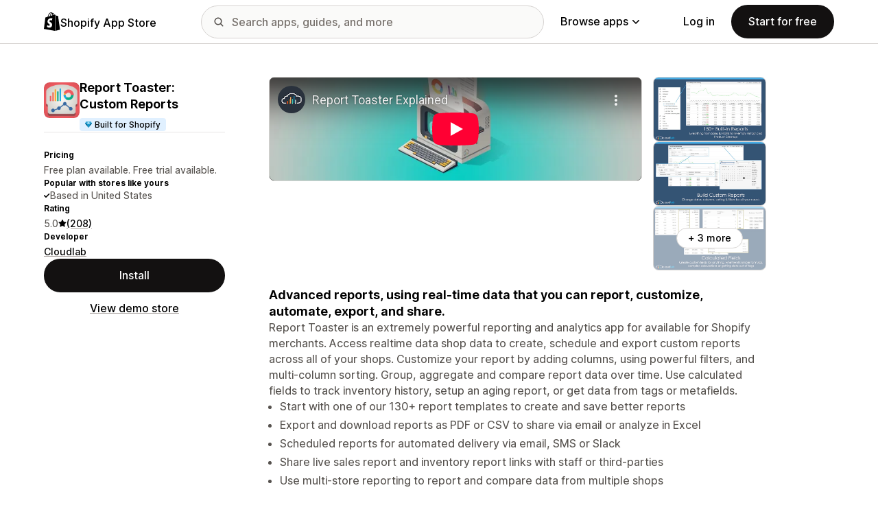

--- FILE ---
content_type: text/html; charset=utf-8
request_url: https://www.youtube-nocookie.com/embed/ypXBFbOktm0?enablejsapi=1&modestbranding=1&origin=https%3A%2F%2Fapps.shopify.com&rel=0
body_size: 46672
content:
<!DOCTYPE html><html lang="en" dir="ltr" data-cast-api-enabled="true"><head><meta name="viewport" content="width=device-width, initial-scale=1"><script nonce="B9mte6dGwypmo-aTJ7Nr4Q">if ('undefined' == typeof Symbol || 'undefined' == typeof Symbol.iterator) {delete Array.prototype.entries;}</script><style name="www-roboto" nonce="Iz9blYSt7JPIASrk9fRb1g">@font-face{font-family:'Roboto';font-style:normal;font-weight:400;font-stretch:100%;src:url(//fonts.gstatic.com/s/roboto/v48/KFO7CnqEu92Fr1ME7kSn66aGLdTylUAMa3GUBHMdazTgWw.woff2)format('woff2');unicode-range:U+0460-052F,U+1C80-1C8A,U+20B4,U+2DE0-2DFF,U+A640-A69F,U+FE2E-FE2F;}@font-face{font-family:'Roboto';font-style:normal;font-weight:400;font-stretch:100%;src:url(//fonts.gstatic.com/s/roboto/v48/KFO7CnqEu92Fr1ME7kSn66aGLdTylUAMa3iUBHMdazTgWw.woff2)format('woff2');unicode-range:U+0301,U+0400-045F,U+0490-0491,U+04B0-04B1,U+2116;}@font-face{font-family:'Roboto';font-style:normal;font-weight:400;font-stretch:100%;src:url(//fonts.gstatic.com/s/roboto/v48/KFO7CnqEu92Fr1ME7kSn66aGLdTylUAMa3CUBHMdazTgWw.woff2)format('woff2');unicode-range:U+1F00-1FFF;}@font-face{font-family:'Roboto';font-style:normal;font-weight:400;font-stretch:100%;src:url(//fonts.gstatic.com/s/roboto/v48/KFO7CnqEu92Fr1ME7kSn66aGLdTylUAMa3-UBHMdazTgWw.woff2)format('woff2');unicode-range:U+0370-0377,U+037A-037F,U+0384-038A,U+038C,U+038E-03A1,U+03A3-03FF;}@font-face{font-family:'Roboto';font-style:normal;font-weight:400;font-stretch:100%;src:url(//fonts.gstatic.com/s/roboto/v48/KFO7CnqEu92Fr1ME7kSn66aGLdTylUAMawCUBHMdazTgWw.woff2)format('woff2');unicode-range:U+0302-0303,U+0305,U+0307-0308,U+0310,U+0312,U+0315,U+031A,U+0326-0327,U+032C,U+032F-0330,U+0332-0333,U+0338,U+033A,U+0346,U+034D,U+0391-03A1,U+03A3-03A9,U+03B1-03C9,U+03D1,U+03D5-03D6,U+03F0-03F1,U+03F4-03F5,U+2016-2017,U+2034-2038,U+203C,U+2040,U+2043,U+2047,U+2050,U+2057,U+205F,U+2070-2071,U+2074-208E,U+2090-209C,U+20D0-20DC,U+20E1,U+20E5-20EF,U+2100-2112,U+2114-2115,U+2117-2121,U+2123-214F,U+2190,U+2192,U+2194-21AE,U+21B0-21E5,U+21F1-21F2,U+21F4-2211,U+2213-2214,U+2216-22FF,U+2308-230B,U+2310,U+2319,U+231C-2321,U+2336-237A,U+237C,U+2395,U+239B-23B7,U+23D0,U+23DC-23E1,U+2474-2475,U+25AF,U+25B3,U+25B7,U+25BD,U+25C1,U+25CA,U+25CC,U+25FB,U+266D-266F,U+27C0-27FF,U+2900-2AFF,U+2B0E-2B11,U+2B30-2B4C,U+2BFE,U+3030,U+FF5B,U+FF5D,U+1D400-1D7FF,U+1EE00-1EEFF;}@font-face{font-family:'Roboto';font-style:normal;font-weight:400;font-stretch:100%;src:url(//fonts.gstatic.com/s/roboto/v48/KFO7CnqEu92Fr1ME7kSn66aGLdTylUAMaxKUBHMdazTgWw.woff2)format('woff2');unicode-range:U+0001-000C,U+000E-001F,U+007F-009F,U+20DD-20E0,U+20E2-20E4,U+2150-218F,U+2190,U+2192,U+2194-2199,U+21AF,U+21E6-21F0,U+21F3,U+2218-2219,U+2299,U+22C4-22C6,U+2300-243F,U+2440-244A,U+2460-24FF,U+25A0-27BF,U+2800-28FF,U+2921-2922,U+2981,U+29BF,U+29EB,U+2B00-2BFF,U+4DC0-4DFF,U+FFF9-FFFB,U+10140-1018E,U+10190-1019C,U+101A0,U+101D0-101FD,U+102E0-102FB,U+10E60-10E7E,U+1D2C0-1D2D3,U+1D2E0-1D37F,U+1F000-1F0FF,U+1F100-1F1AD,U+1F1E6-1F1FF,U+1F30D-1F30F,U+1F315,U+1F31C,U+1F31E,U+1F320-1F32C,U+1F336,U+1F378,U+1F37D,U+1F382,U+1F393-1F39F,U+1F3A7-1F3A8,U+1F3AC-1F3AF,U+1F3C2,U+1F3C4-1F3C6,U+1F3CA-1F3CE,U+1F3D4-1F3E0,U+1F3ED,U+1F3F1-1F3F3,U+1F3F5-1F3F7,U+1F408,U+1F415,U+1F41F,U+1F426,U+1F43F,U+1F441-1F442,U+1F444,U+1F446-1F449,U+1F44C-1F44E,U+1F453,U+1F46A,U+1F47D,U+1F4A3,U+1F4B0,U+1F4B3,U+1F4B9,U+1F4BB,U+1F4BF,U+1F4C8-1F4CB,U+1F4D6,U+1F4DA,U+1F4DF,U+1F4E3-1F4E6,U+1F4EA-1F4ED,U+1F4F7,U+1F4F9-1F4FB,U+1F4FD-1F4FE,U+1F503,U+1F507-1F50B,U+1F50D,U+1F512-1F513,U+1F53E-1F54A,U+1F54F-1F5FA,U+1F610,U+1F650-1F67F,U+1F687,U+1F68D,U+1F691,U+1F694,U+1F698,U+1F6AD,U+1F6B2,U+1F6B9-1F6BA,U+1F6BC,U+1F6C6-1F6CF,U+1F6D3-1F6D7,U+1F6E0-1F6EA,U+1F6F0-1F6F3,U+1F6F7-1F6FC,U+1F700-1F7FF,U+1F800-1F80B,U+1F810-1F847,U+1F850-1F859,U+1F860-1F887,U+1F890-1F8AD,U+1F8B0-1F8BB,U+1F8C0-1F8C1,U+1F900-1F90B,U+1F93B,U+1F946,U+1F984,U+1F996,U+1F9E9,U+1FA00-1FA6F,U+1FA70-1FA7C,U+1FA80-1FA89,U+1FA8F-1FAC6,U+1FACE-1FADC,U+1FADF-1FAE9,U+1FAF0-1FAF8,U+1FB00-1FBFF;}@font-face{font-family:'Roboto';font-style:normal;font-weight:400;font-stretch:100%;src:url(//fonts.gstatic.com/s/roboto/v48/KFO7CnqEu92Fr1ME7kSn66aGLdTylUAMa3OUBHMdazTgWw.woff2)format('woff2');unicode-range:U+0102-0103,U+0110-0111,U+0128-0129,U+0168-0169,U+01A0-01A1,U+01AF-01B0,U+0300-0301,U+0303-0304,U+0308-0309,U+0323,U+0329,U+1EA0-1EF9,U+20AB;}@font-face{font-family:'Roboto';font-style:normal;font-weight:400;font-stretch:100%;src:url(//fonts.gstatic.com/s/roboto/v48/KFO7CnqEu92Fr1ME7kSn66aGLdTylUAMa3KUBHMdazTgWw.woff2)format('woff2');unicode-range:U+0100-02BA,U+02BD-02C5,U+02C7-02CC,U+02CE-02D7,U+02DD-02FF,U+0304,U+0308,U+0329,U+1D00-1DBF,U+1E00-1E9F,U+1EF2-1EFF,U+2020,U+20A0-20AB,U+20AD-20C0,U+2113,U+2C60-2C7F,U+A720-A7FF;}@font-face{font-family:'Roboto';font-style:normal;font-weight:400;font-stretch:100%;src:url(//fonts.gstatic.com/s/roboto/v48/KFO7CnqEu92Fr1ME7kSn66aGLdTylUAMa3yUBHMdazQ.woff2)format('woff2');unicode-range:U+0000-00FF,U+0131,U+0152-0153,U+02BB-02BC,U+02C6,U+02DA,U+02DC,U+0304,U+0308,U+0329,U+2000-206F,U+20AC,U+2122,U+2191,U+2193,U+2212,U+2215,U+FEFF,U+FFFD;}@font-face{font-family:'Roboto';font-style:normal;font-weight:500;font-stretch:100%;src:url(//fonts.gstatic.com/s/roboto/v48/KFO7CnqEu92Fr1ME7kSn66aGLdTylUAMa3GUBHMdazTgWw.woff2)format('woff2');unicode-range:U+0460-052F,U+1C80-1C8A,U+20B4,U+2DE0-2DFF,U+A640-A69F,U+FE2E-FE2F;}@font-face{font-family:'Roboto';font-style:normal;font-weight:500;font-stretch:100%;src:url(//fonts.gstatic.com/s/roboto/v48/KFO7CnqEu92Fr1ME7kSn66aGLdTylUAMa3iUBHMdazTgWw.woff2)format('woff2');unicode-range:U+0301,U+0400-045F,U+0490-0491,U+04B0-04B1,U+2116;}@font-face{font-family:'Roboto';font-style:normal;font-weight:500;font-stretch:100%;src:url(//fonts.gstatic.com/s/roboto/v48/KFO7CnqEu92Fr1ME7kSn66aGLdTylUAMa3CUBHMdazTgWw.woff2)format('woff2');unicode-range:U+1F00-1FFF;}@font-face{font-family:'Roboto';font-style:normal;font-weight:500;font-stretch:100%;src:url(//fonts.gstatic.com/s/roboto/v48/KFO7CnqEu92Fr1ME7kSn66aGLdTylUAMa3-UBHMdazTgWw.woff2)format('woff2');unicode-range:U+0370-0377,U+037A-037F,U+0384-038A,U+038C,U+038E-03A1,U+03A3-03FF;}@font-face{font-family:'Roboto';font-style:normal;font-weight:500;font-stretch:100%;src:url(//fonts.gstatic.com/s/roboto/v48/KFO7CnqEu92Fr1ME7kSn66aGLdTylUAMawCUBHMdazTgWw.woff2)format('woff2');unicode-range:U+0302-0303,U+0305,U+0307-0308,U+0310,U+0312,U+0315,U+031A,U+0326-0327,U+032C,U+032F-0330,U+0332-0333,U+0338,U+033A,U+0346,U+034D,U+0391-03A1,U+03A3-03A9,U+03B1-03C9,U+03D1,U+03D5-03D6,U+03F0-03F1,U+03F4-03F5,U+2016-2017,U+2034-2038,U+203C,U+2040,U+2043,U+2047,U+2050,U+2057,U+205F,U+2070-2071,U+2074-208E,U+2090-209C,U+20D0-20DC,U+20E1,U+20E5-20EF,U+2100-2112,U+2114-2115,U+2117-2121,U+2123-214F,U+2190,U+2192,U+2194-21AE,U+21B0-21E5,U+21F1-21F2,U+21F4-2211,U+2213-2214,U+2216-22FF,U+2308-230B,U+2310,U+2319,U+231C-2321,U+2336-237A,U+237C,U+2395,U+239B-23B7,U+23D0,U+23DC-23E1,U+2474-2475,U+25AF,U+25B3,U+25B7,U+25BD,U+25C1,U+25CA,U+25CC,U+25FB,U+266D-266F,U+27C0-27FF,U+2900-2AFF,U+2B0E-2B11,U+2B30-2B4C,U+2BFE,U+3030,U+FF5B,U+FF5D,U+1D400-1D7FF,U+1EE00-1EEFF;}@font-face{font-family:'Roboto';font-style:normal;font-weight:500;font-stretch:100%;src:url(//fonts.gstatic.com/s/roboto/v48/KFO7CnqEu92Fr1ME7kSn66aGLdTylUAMaxKUBHMdazTgWw.woff2)format('woff2');unicode-range:U+0001-000C,U+000E-001F,U+007F-009F,U+20DD-20E0,U+20E2-20E4,U+2150-218F,U+2190,U+2192,U+2194-2199,U+21AF,U+21E6-21F0,U+21F3,U+2218-2219,U+2299,U+22C4-22C6,U+2300-243F,U+2440-244A,U+2460-24FF,U+25A0-27BF,U+2800-28FF,U+2921-2922,U+2981,U+29BF,U+29EB,U+2B00-2BFF,U+4DC0-4DFF,U+FFF9-FFFB,U+10140-1018E,U+10190-1019C,U+101A0,U+101D0-101FD,U+102E0-102FB,U+10E60-10E7E,U+1D2C0-1D2D3,U+1D2E0-1D37F,U+1F000-1F0FF,U+1F100-1F1AD,U+1F1E6-1F1FF,U+1F30D-1F30F,U+1F315,U+1F31C,U+1F31E,U+1F320-1F32C,U+1F336,U+1F378,U+1F37D,U+1F382,U+1F393-1F39F,U+1F3A7-1F3A8,U+1F3AC-1F3AF,U+1F3C2,U+1F3C4-1F3C6,U+1F3CA-1F3CE,U+1F3D4-1F3E0,U+1F3ED,U+1F3F1-1F3F3,U+1F3F5-1F3F7,U+1F408,U+1F415,U+1F41F,U+1F426,U+1F43F,U+1F441-1F442,U+1F444,U+1F446-1F449,U+1F44C-1F44E,U+1F453,U+1F46A,U+1F47D,U+1F4A3,U+1F4B0,U+1F4B3,U+1F4B9,U+1F4BB,U+1F4BF,U+1F4C8-1F4CB,U+1F4D6,U+1F4DA,U+1F4DF,U+1F4E3-1F4E6,U+1F4EA-1F4ED,U+1F4F7,U+1F4F9-1F4FB,U+1F4FD-1F4FE,U+1F503,U+1F507-1F50B,U+1F50D,U+1F512-1F513,U+1F53E-1F54A,U+1F54F-1F5FA,U+1F610,U+1F650-1F67F,U+1F687,U+1F68D,U+1F691,U+1F694,U+1F698,U+1F6AD,U+1F6B2,U+1F6B9-1F6BA,U+1F6BC,U+1F6C6-1F6CF,U+1F6D3-1F6D7,U+1F6E0-1F6EA,U+1F6F0-1F6F3,U+1F6F7-1F6FC,U+1F700-1F7FF,U+1F800-1F80B,U+1F810-1F847,U+1F850-1F859,U+1F860-1F887,U+1F890-1F8AD,U+1F8B0-1F8BB,U+1F8C0-1F8C1,U+1F900-1F90B,U+1F93B,U+1F946,U+1F984,U+1F996,U+1F9E9,U+1FA00-1FA6F,U+1FA70-1FA7C,U+1FA80-1FA89,U+1FA8F-1FAC6,U+1FACE-1FADC,U+1FADF-1FAE9,U+1FAF0-1FAF8,U+1FB00-1FBFF;}@font-face{font-family:'Roboto';font-style:normal;font-weight:500;font-stretch:100%;src:url(//fonts.gstatic.com/s/roboto/v48/KFO7CnqEu92Fr1ME7kSn66aGLdTylUAMa3OUBHMdazTgWw.woff2)format('woff2');unicode-range:U+0102-0103,U+0110-0111,U+0128-0129,U+0168-0169,U+01A0-01A1,U+01AF-01B0,U+0300-0301,U+0303-0304,U+0308-0309,U+0323,U+0329,U+1EA0-1EF9,U+20AB;}@font-face{font-family:'Roboto';font-style:normal;font-weight:500;font-stretch:100%;src:url(//fonts.gstatic.com/s/roboto/v48/KFO7CnqEu92Fr1ME7kSn66aGLdTylUAMa3KUBHMdazTgWw.woff2)format('woff2');unicode-range:U+0100-02BA,U+02BD-02C5,U+02C7-02CC,U+02CE-02D7,U+02DD-02FF,U+0304,U+0308,U+0329,U+1D00-1DBF,U+1E00-1E9F,U+1EF2-1EFF,U+2020,U+20A0-20AB,U+20AD-20C0,U+2113,U+2C60-2C7F,U+A720-A7FF;}@font-face{font-family:'Roboto';font-style:normal;font-weight:500;font-stretch:100%;src:url(//fonts.gstatic.com/s/roboto/v48/KFO7CnqEu92Fr1ME7kSn66aGLdTylUAMa3yUBHMdazQ.woff2)format('woff2');unicode-range:U+0000-00FF,U+0131,U+0152-0153,U+02BB-02BC,U+02C6,U+02DA,U+02DC,U+0304,U+0308,U+0329,U+2000-206F,U+20AC,U+2122,U+2191,U+2193,U+2212,U+2215,U+FEFF,U+FFFD;}</style><script name="www-roboto" nonce="B9mte6dGwypmo-aTJ7Nr4Q">if (document.fonts && document.fonts.load) {document.fonts.load("400 10pt Roboto", "E"); document.fonts.load("500 10pt Roboto", "E");}</script><link rel="stylesheet" href="/s/player/652bbb94/www-player.css" name="www-player" nonce="Iz9blYSt7JPIASrk9fRb1g"><style nonce="Iz9blYSt7JPIASrk9fRb1g">html {overflow: hidden;}body {font: 12px Roboto, Arial, sans-serif; background-color: #000; color: #fff; height: 100%; width: 100%; overflow: hidden; position: absolute; margin: 0; padding: 0;}#player {width: 100%; height: 100%;}h1 {text-align: center; color: #fff;}h3 {margin-top: 6px; margin-bottom: 3px;}.player-unavailable {position: absolute; top: 0; left: 0; right: 0; bottom: 0; padding: 25px; font-size: 13px; background: url(/img/meh7.png) 50% 65% no-repeat;}.player-unavailable .message {text-align: left; margin: 0 -5px 15px; padding: 0 5px 14px; border-bottom: 1px solid #888; font-size: 19px; font-weight: normal;}.player-unavailable a {color: #167ac6; text-decoration: none;}</style><script nonce="B9mte6dGwypmo-aTJ7Nr4Q">var ytcsi={gt:function(n){n=(n||"")+"data_";return ytcsi[n]||(ytcsi[n]={tick:{},info:{},gel:{preLoggedGelInfos:[]}})},now:window.performance&&window.performance.timing&&window.performance.now&&window.performance.timing.navigationStart?function(){return window.performance.timing.navigationStart+window.performance.now()}:function(){return(new Date).getTime()},tick:function(l,t,n){var ticks=ytcsi.gt(n).tick;var v=t||ytcsi.now();if(ticks[l]){ticks["_"+l]=ticks["_"+l]||[ticks[l]];ticks["_"+l].push(v)}ticks[l]=
v},info:function(k,v,n){ytcsi.gt(n).info[k]=v},infoGel:function(p,n){ytcsi.gt(n).gel.preLoggedGelInfos.push(p)},setStart:function(t,n){ytcsi.tick("_start",t,n)}};
(function(w,d){function isGecko(){if(!w.navigator)return false;try{if(w.navigator.userAgentData&&w.navigator.userAgentData.brands&&w.navigator.userAgentData.brands.length){var brands=w.navigator.userAgentData.brands;var i=0;for(;i<brands.length;i++)if(brands[i]&&brands[i].brand==="Firefox")return true;return false}}catch(e){setTimeout(function(){throw e;})}if(!w.navigator.userAgent)return false;var ua=w.navigator.userAgent;return ua.indexOf("Gecko")>0&&ua.toLowerCase().indexOf("webkit")<0&&ua.indexOf("Edge")<
0&&ua.indexOf("Trident")<0&&ua.indexOf("MSIE")<0}ytcsi.setStart(w.performance?w.performance.timing.responseStart:null);var isPrerender=(d.visibilityState||d.webkitVisibilityState)=="prerender";var vName=!d.visibilityState&&d.webkitVisibilityState?"webkitvisibilitychange":"visibilitychange";if(isPrerender){var startTick=function(){ytcsi.setStart();d.removeEventListener(vName,startTick)};d.addEventListener(vName,startTick,false)}if(d.addEventListener)d.addEventListener(vName,function(){ytcsi.tick("vc")},
false);if(isGecko()){var isHidden=(d.visibilityState||d.webkitVisibilityState)=="hidden";if(isHidden)ytcsi.tick("vc")}var slt=function(el,t){setTimeout(function(){var n=ytcsi.now();el.loadTime=n;if(el.slt)el.slt()},t)};w.__ytRIL=function(el){if(!el.getAttribute("data-thumb"))if(w.requestAnimationFrame)w.requestAnimationFrame(function(){slt(el,0)});else slt(el,16)}})(window,document);
</script><script nonce="B9mte6dGwypmo-aTJ7Nr4Q">var ytcfg={d:function(){return window.yt&&yt.config_||ytcfg.data_||(ytcfg.data_={})},get:function(k,o){return k in ytcfg.d()?ytcfg.d()[k]:o},set:function(){var a=arguments;if(a.length>1)ytcfg.d()[a[0]]=a[1];else{var k;for(k in a[0])ytcfg.d()[k]=a[0][k]}}};
ytcfg.set({"CLIENT_CANARY_STATE":"none","DEVICE":"cbr\u003dChrome\u0026cbrand\u003dapple\u0026cbrver\u003d131.0.0.0\u0026ceng\u003dWebKit\u0026cengver\u003d537.36\u0026cos\u003dMacintosh\u0026cosver\u003d10_15_7\u0026cplatform\u003dDESKTOP","EVENT_ID":"Q5F-afzqNtmdlssPs9GsmQw","EXPERIMENT_FLAGS":{"ab_det_apb_b":true,"ab_det_apm":true,"ab_det_el_h":true,"ab_det_em_inj":true,"ab_l_sig_st":true,"ab_l_sig_st_e":true,"action_companion_center_align_description":true,"allow_skip_networkless":true,"always_send_and_write":true,"att_web_record_metrics":true,"attmusi":true,"c3_enable_button_impression_logging":true,"c3_watch_page_component":true,"cancel_pending_navs":true,"clean_up_manual_attribution_header":true,"config_age_report_killswitch":true,"cow_optimize_idom_compat":true,"csi_on_gel":true,"delhi_mweb_colorful_sd":true,"delhi_mweb_colorful_sd_v2":true,"deprecate_pair_servlet_enabled":true,"desktop_sparkles_light_cta_button":true,"disable_child_node_auto_formatted_strings":true,"disable_log_to_visitor_layer":true,"disable_pacf_logging_for_memory_limited_tv":true,"embeds_enable_eid_enforcement_for_youtube":true,"embeds_enable_info_panel_dismissal":true,"embeds_enable_pfp_always_unbranded":true,"embeds_muted_autoplay_sound_fix":true,"embeds_serve_es6_client":true,"embeds_web_nwl_disable_nocookie":true,"embeds_web_updated_shorts_definition_fix":true,"enable_active_view_display_ad_renderer_web_home":true,"enable_ad_disclosure_banner_a11y_fix":true,"enable_android_web_view_top_insets_bugfix":true,"enable_client_sli_logging":true,"enable_client_streamz_web":true,"enable_client_ve_spec":true,"enable_cloud_save_error_popup_after_retry":true,"enable_dai_sdf_h5_preroll":true,"enable_datasync_id_header_in_web_vss_pings":true,"enable_default_mono_cta_migration_web_client":true,"enable_docked_chat_messages":true,"enable_drop_shadow_experiment":true,"enable_embeds_new_caption_language_picker":true,"enable_entity_store_from_dependency_injection":true,"enable_inline_muted_playback_on_web_search":true,"enable_inline_muted_playback_on_web_search_for_vdc":true,"enable_inline_muted_playback_on_web_search_for_vdcb":true,"enable_is_mini_app_page_active_bugfix":true,"enable_logging_first_user_action_after_game_ready":true,"enable_ltc_param_fetch_from_innertube":true,"enable_masthead_mweb_padding_fix":true,"enable_menu_renderer_button_in_mweb_hclr":true,"enable_mini_app_command_handler_mweb_fix":true,"enable_mini_guide_downloads_item":true,"enable_mixed_direction_formatted_strings":true,"enable_mweb_new_caption_language_picker":true,"enable_names_handles_account_switcher":true,"enable_network_request_logging_on_game_events":true,"enable_new_paid_product_placement":true,"enable_open_in_new_tab_icon_for_short_dr_for_desktop_search":true,"enable_open_yt_content":true,"enable_origin_query_parameter_bugfix":true,"enable_pause_ads_on_ytv_html5":true,"enable_payments_purchase_manager":true,"enable_pdp_icon_prefetch":true,"enable_pl_r_si_fa":true,"enable_place_pivot_url":true,"enable_pv_screen_modern_text":true,"enable_removing_navbar_title_on_hashtag_page_mweb":true,"enable_rta_manager":true,"enable_sdf_companion_h5":true,"enable_sdf_dai_h5_midroll":true,"enable_sdf_h5_endemic_mid_post_roll":true,"enable_sdf_on_h5_unplugged_vod_midroll":true,"enable_sdf_shorts_player_bytes_h5":true,"enable_sending_unwrapped_game_audio_as_serialized_metadata":true,"enable_sfv_effect_pivot_url":true,"enable_shorts_new_carousel":true,"enable_skip_ad_guidance_prompt":true,"enable_skippable_ads_for_unplugged_ad_pod":true,"enable_smearing_expansion_dai":true,"enable_time_out_messages":true,"enable_timeline_view_modern_transcript_fe":true,"enable_video_display_compact_button_group_for_desktop_search":true,"enable_web_delhi_icons":true,"enable_web_home_top_landscape_image_layout_level_click":true,"enable_web_tiered_gel":true,"enable_window_constrained_buy_flow_dialog":true,"enable_wiz_queue_effect_and_on_init_initial_runs":true,"enable_ypc_spinners":true,"enable_yt_ata_iframe_authuser":true,"export_networkless_options":true,"export_player_version_to_ytconfig":true,"fill_single_video_with_notify_to_lasr":true,"fix_ad_miniplayer_controls_rendering":true,"fix_ads_tracking_for_swf_config_deprecation_mweb":true,"h5_companion_enable_adcpn_macro_substitution_for_click_pings":true,"h5_inplayer_enable_adcpn_macro_substitution_for_click_pings":true,"h5_reset_cache_and_filter_before_update_masthead":true,"hide_channel_creation_title_for_mweb":true,"high_ccv_client_side_caching_h5":true,"html5_log_trigger_events_with_debug_data":true,"html5_ssdai_enable_media_end_cue_range":true,"idb_immediate_commit":true,"il_attach_cache_limit":true,"il_use_view_model_logging_context":true,"is_browser_support_for_webcam_streaming":true,"json_condensed_response":true,"kev_adb_pg":true,"kevlar_gel_error_routing":true,"kevlar_watch_cinematics":true,"live_chat_enable_controller_extraction":true,"live_chat_enable_rta_manager":true,"log_click_with_layer_from_element_in_command_handler":true,"mdx_enable_privacy_disclosure_ui":true,"mdx_load_cast_api_bootstrap_script":true,"medium_progress_bar_modification":true,"migrate_remaining_web_ad_badges_to_innertube":true,"mobile_account_menu_refresh":true,"mweb_account_linking_noapp":true,"mweb_allow_modern_search_suggest_behavior":true,"mweb_animated_actions":true,"mweb_app_upsell_button_direct_to_app":true,"mweb_c3_enable_adaptive_signals":true,"mweb_c3_library_page_enable_recent_shelf":true,"mweb_c3_remove_web_navigation_endpoint_data":true,"mweb_c3_use_canonical_from_player_response":true,"mweb_cinematic_watch":true,"mweb_command_handler":true,"mweb_delay_watch_initial_data":true,"mweb_disable_searchbar_scroll":true,"mweb_enable_browse_chunks":true,"mweb_enable_fine_scrubbing_for_recs":true,"mweb_enable_imp_portal":true,"mweb_enable_keto_batch_player_fullscreen":true,"mweb_enable_keto_batch_player_progress_bar":true,"mweb_enable_keto_batch_player_tooltips":true,"mweb_enable_lockup_view_model_for_ucp":true,"mweb_enable_mix_panel_title_metadata":true,"mweb_enable_more_drawer":true,"mweb_enable_optional_fullscreen_landscape_locking":true,"mweb_enable_overlay_touch_manager":true,"mweb_enable_premium_carve_out_fix":true,"mweb_enable_refresh_detection":true,"mweb_enable_search_imp":true,"mweb_enable_shorts_video_preload":true,"mweb_enable_skippables_on_jio_phone":true,"mweb_enable_two_line_title_on_shorts":true,"mweb_enable_varispeed_controller":true,"mweb_enable_watch_feed_infinite_scroll":true,"mweb_enable_wrapped_unplugged_pause_membership_dialog_renderer":true,"mweb_fix_monitor_visibility_after_render":true,"mweb_force_ios_fallback_to_native_control":true,"mweb_fp_auto_fullscreen":true,"mweb_fullscreen_controls":true,"mweb_fullscreen_controls_action_buttons":true,"mweb_fullscreen_watch_system":true,"mweb_get_endpoint_from_atag_command":true,"mweb_home_reactive_shorts":true,"mweb_innertube_search_command":true,"mweb_kaios_enable_autoplay_switch_view_model":true,"mweb_lang_in_html":true,"mweb_like_button_synced_with_entities":true,"mweb_logo_use_home_page_ve":true,"mweb_native_control_in_faux_fullscreen_shared":true,"mweb_player_control_on_hover":true,"mweb_player_delhi_dtts":true,"mweb_player_settings_use_bottom_sheet":true,"mweb_player_show_previous_next_buttons_in_playlist":true,"mweb_player_skip_no_op_state_changes":true,"mweb_player_user_select_none":true,"mweb_playlist_engagement_panel":true,"mweb_progress_bar_seek_on_mouse_click":true,"mweb_pull_2_full":true,"mweb_pull_2_full_enable_touch_handlers":true,"mweb_schedule_warm_watch_response":true,"mweb_searchbox_legacy_navigation":true,"mweb_see_fewer_shorts":true,"mweb_shorts_comments_panel_id_change":true,"mweb_shorts_early_continuation":true,"mweb_show_ios_smart_banner":true,"mweb_show_sign_in_button_from_header":true,"mweb_use_server_url_on_startup":true,"mweb_watch_captions_enable_auto_translate":true,"mweb_watch_captions_set_default_size":true,"mweb_watch_stop_scheduler_on_player_response":true,"mweb_watchfeed_big_thumbnails":true,"mweb_yt_searchbox":true,"networkless_logging":true,"no_client_ve_attach_unless_shown":true,"pageid_as_header_web":true,"playback_settings_use_switch_menu":true,"player_controls_autonav_fix":true,"player_controls_skip_double_signal_update":true,"polymer_bad_build_labels":true,"polymer_verifiy_app_state":true,"qoe_send_and_write":true,"remove_chevron_from_ad_disclosure_banner_h5":true,"remove_masthead_channel_banner_on_refresh":true,"remove_slot_id_exited_trigger_for_dai_in_player_slot_expire":true,"replace_client_url_parsing_with_server_signal":true,"service_worker_enabled":true,"service_worker_push_enabled":true,"service_worker_push_home_page_prompt":true,"service_worker_push_watch_page_prompt":true,"shell_load_gcf":true,"shorten_initial_gel_batch_timeout":true,"should_use_yt_voice_endpoint_in_kaios":true,"smarter_ve_dedupping":true,"speedmaster_no_seek":true,"stop_handling_click_for_non_rendering_overlay_layout":true,"suppress_error_204_logging":true,"synced_panel_scrolling_controller":true,"use_event_time_ms_header":true,"use_fifo_for_networkless":true,"use_request_time_ms_header":true,"use_session_based_sampling":true,"use_thumbnail_overlay_time_status_renderer_for_live_badge":true,"vss_final_ping_send_and_write":true,"vss_playback_use_send_and_write":true,"web_adaptive_repeat_ase":true,"web_always_load_chat_support":true,"web_api_url":true,"web_attributed_string_deep_equal_bugfix":true,"web_autonav_allow_off_by_default":true,"web_button_vm_refactor_disabled":true,"web_c3_log_app_init_finish":true,"web_component_wrapper_track_owner":true,"web_csi_action_sampling_enabled":true,"web_dedupe_ve_grafting":true,"web_disable_backdrop_filter":true,"web_enable_ab_rsp_cl":true,"web_enable_course_icon_update":true,"web_enable_error_204":true,"web_gcf_hashes_innertube":true,"web_gel_timeout_cap":true,"web_parent_target_for_sheets":true,"web_persist_server_autonav_state_on_client":true,"web_playback_associated_log_ctt":true,"web_playback_associated_ve":true,"web_prefetch_preload_video":true,"web_progress_bar_draggable":true,"web_shorts_just_watched_on_channel_and_pivot_study":true,"web_shorts_just_watched_overlay":true,"web_shorts_wn_shelf_header_tuning":true,"web_update_panel_visibility_logging_fix":true,"web_watch_controls_state_signals":true,"web_wiz_attributed_string":true,"webfe_mweb_watch_microdata":true,"webfe_watch_shorts_canonical_url_fix":true,"webpo_exit_on_net_err":true,"wiz_diff_overwritable":true,"wiz_stamper_new_context_api":true,"woffle_used_state_report":true,"wpo_gel_strz":true,"H5_async_logging_delay_ms":30000.0,"attention_logging_scroll_throttle":500.0,"autoplay_pause_by_lact_sampling_fraction":0.0,"cinematic_watch_effect_opacity":0.4,"log_window_onerror_fraction":0.1,"speedmaster_playback_rate":2.0,"tv_pacf_logging_sample_rate":0.01,"web_attention_logging_scroll_throttle":500.0,"web_load_prediction_threshold":0.1,"web_navigation_prediction_threshold":0.1,"web_pbj_log_warning_rate":0.0,"web_system_health_fraction":0.01,"ytidb_transaction_ended_event_rate_limit":0.02,"active_time_update_interval_ms":10000,"att_init_delay":500,"autoplay_pause_by_lact_sec":0,"botguard_async_snapshot_timeout_ms":3000,"check_navigator_accuracy_timeout_ms":0,"cinematic_watch_css_filter_blur_strength":40,"cinematic_watch_fade_out_duration":500,"close_webview_delay_ms":100,"cloud_save_game_data_rate_limit_ms":3000,"compression_disable_point":10,"custom_active_view_tos_timeout_ms":3600000,"embeds_widget_poll_interval_ms":0,"gel_min_batch_size":3,"gel_queue_timeout_max_ms":60000,"get_async_timeout_ms":60000,"hide_cta_for_home_web_video_ads_animate_in_time":2,"html5_byterate_soft_cap":0,"initial_gel_batch_timeout":2000,"max_body_size_to_compress":500000,"max_prefetch_window_sec_for_livestream_optimization":10,"min_prefetch_offset_sec_for_livestream_optimization":20,"mini_app_container_iframe_src_update_delay_ms":0,"multiple_preview_news_duration_time":11000,"mweb_c3_toast_duration_ms":5000,"mweb_deep_link_fallback_timeout_ms":10000,"mweb_delay_response_received_actions":100,"mweb_fp_dpad_rate_limit_ms":0,"mweb_fp_dpad_watch_title_clamp_lines":0,"mweb_history_manager_cache_size":100,"mweb_ios_fullscreen_playback_transition_delay_ms":500,"mweb_ios_fullscreen_system_pause_epilson_ms":0,"mweb_override_response_store_expiration_ms":0,"mweb_shorts_early_continuation_trigger_threshold":4,"mweb_w2w_max_age_seconds":0,"mweb_watch_captions_default_size":2,"neon_dark_launch_gradient_count":0,"network_polling_interval":30000,"play_click_interval_ms":30000,"play_ping_interval_ms":10000,"prefetch_comments_ms_after_video":0,"send_config_hash_timer":0,"service_worker_push_logged_out_prompt_watches":-1,"service_worker_push_prompt_cap":-1,"service_worker_push_prompt_delay_microseconds":3888000000000,"slow_compressions_before_abandon_count":4,"speedmaster_cancellation_movement_dp":10,"speedmaster_touch_activation_ms":500,"web_attention_logging_throttle":500,"web_foreground_heartbeat_interval_ms":28000,"web_gel_debounce_ms":10000,"web_logging_max_batch":100,"web_max_tracing_events":50,"web_tracing_session_replay":0,"wil_icon_max_concurrent_fetches":9999,"ytidb_remake_db_retries":3,"ytidb_reopen_db_retries":3,"WebClientReleaseProcessCritical__youtube_embeds_client_version_override":"","WebClientReleaseProcessCritical__youtube_embeds_web_client_version_override":"","WebClientReleaseProcessCritical__youtube_mweb_client_version_override":"","debug_forced_internalcountrycode":"","embeds_web_synth_ch_headers_banned_urls_regex":"","enable_web_media_service":"DISABLED","il_payload_scraping":"","live_chat_unicode_emoji_json_url":"https://www.gstatic.com/youtube/img/emojis/emojis-svg-9.json","mweb_deep_link_feature_tag_suffix":"11268432","mweb_enable_shorts_innertube_player_prefetch_trigger":"NONE","mweb_fp_dpad":"home,search,browse,channel,create_channel,experiments,settings,trending,oops,404,paid_memberships,sponsorship,premium,shorts","mweb_fp_dpad_linear_navigation":"","mweb_fp_dpad_linear_navigation_visitor":"","mweb_fp_dpad_visitor":"","mweb_preload_video_by_player_vars":"","place_pivot_triggering_container_alternate":"","place_pivot_triggering_counterfactual_container_alternate":"","service_worker_push_force_notification_prompt_tag":"1","service_worker_scope":"/","suggest_exp_str":"","web_client_version_override":"","kevlar_command_handler_command_banlist":[],"mini_app_ids_without_game_ready":["UgkxHHtsak1SC8mRGHMZewc4HzeAY3yhPPmJ","Ugkx7OgzFqE6z_5Mtf4YsotGfQNII1DF_RBm"],"web_op_signal_type_banlist":[],"web_tracing_enabled_spans":["event","command"]},"GAPI_HINT_PARAMS":"m;/_/scs/abc-static/_/js/k\u003dgapi.gapi.en.FZb77tO2YW4.O/d\u003d1/rs\u003dAHpOoo8lqavmo6ayfVxZovyDiP6g3TOVSQ/m\u003d__features__","GAPI_HOST":"https://apis.google.com","GAPI_LOCALE":"en_US","GL":"US","HL":"en","HTML_DIR":"ltr","HTML_LANG":"en","INNERTUBE_API_KEY":"AIzaSyAO_FJ2SlqU8Q4STEHLGCilw_Y9_11qcW8","INNERTUBE_API_VERSION":"v1","INNERTUBE_CLIENT_NAME":"WEB_EMBEDDED_PLAYER","INNERTUBE_CLIENT_VERSION":"1.20260130.01.00","INNERTUBE_CONTEXT":{"client":{"hl":"en","gl":"US","remoteHost":"3.145.93.88","deviceMake":"Apple","deviceModel":"","visitorData":"[base64]%3D%3D","userAgent":"Mozilla/5.0 (Macintosh; Intel Mac OS X 10_15_7) AppleWebKit/537.36 (KHTML, like Gecko) Chrome/131.0.0.0 Safari/537.36; ClaudeBot/1.0; +claudebot@anthropic.com),gzip(gfe)","clientName":"WEB_EMBEDDED_PLAYER","clientVersion":"1.20260130.01.00","osName":"Macintosh","osVersion":"10_15_7","originalUrl":"https://www.youtube-nocookie.com/embed/ypXBFbOktm0?enablejsapi\u003d1\u0026modestbranding\u003d1\u0026origin\u003dhttps%3A%2F%2Fapps.shopify.com\u0026rel\u003d0","platform":"DESKTOP","clientFormFactor":"UNKNOWN_FORM_FACTOR","configInfo":{"appInstallData":"[base64]%3D"},"browserName":"Chrome","browserVersion":"131.0.0.0","acceptHeader":"text/html,application/xhtml+xml,application/xml;q\u003d0.9,image/webp,image/apng,*/*;q\u003d0.8,application/signed-exchange;v\u003db3;q\u003d0.9","deviceExperimentId":"ChxOell3TVRZM01qa3pPVGs1TVRJek9EWTJOZz09EMOi-ssGGMOi-ssG","rolloutToken":"CPH5hpXz_tq3iQEQgKnJoPi2kgMYgKnJoPi2kgM%3D"},"user":{"lockedSafetyMode":false},"request":{"useSsl":true},"clickTracking":{"clickTrackingParams":"IhMIvJjJoPi2kgMV2Y5lAx2zKCvD"},"thirdParty":{"embeddedPlayerContext":{"embeddedPlayerEncryptedContext":"[base64]","ancestorOriginsSupported":false}}},"INNERTUBE_CONTEXT_CLIENT_NAME":56,"INNERTUBE_CONTEXT_CLIENT_VERSION":"1.20260130.01.00","INNERTUBE_CONTEXT_GL":"US","INNERTUBE_CONTEXT_HL":"en","LATEST_ECATCHER_SERVICE_TRACKING_PARAMS":{"client.name":"WEB_EMBEDDED_PLAYER","client.jsfeat":"2021"},"LOGGED_IN":false,"PAGE_BUILD_LABEL":"youtube.embeds.web_20260130_01_RC00","PAGE_CL":863108022,"SERVER_NAME":"WebFE","VISITOR_DATA":"[base64]%3D%3D","WEB_PLAYER_CONTEXT_CONFIGS":{"WEB_PLAYER_CONTEXT_CONFIG_ID_EMBEDDED_PLAYER":{"rootElementId":"movie_player","jsUrl":"/s/player/652bbb94/player_ias.vflset/en_US/base.js","cssUrl":"/s/player/652bbb94/www-player.css","contextId":"WEB_PLAYER_CONTEXT_CONFIG_ID_EMBEDDED_PLAYER","eventLabel":"embedded","contentRegion":"US","hl":"en_US","hostLanguage":"en","innertubeApiKey":"AIzaSyAO_FJ2SlqU8Q4STEHLGCilw_Y9_11qcW8","innertubeApiVersion":"v1","innertubeContextClientVersion":"1.20260130.01.00","disableRelatedVideos":true,"device":{"brand":"apple","model":"","browser":"Chrome","browserVersion":"131.0.0.0","os":"Macintosh","osVersion":"10_15_7","platform":"DESKTOP","interfaceName":"WEB_EMBEDDED_PLAYER","interfaceVersion":"1.20260130.01.00"},"serializedExperimentIds":"24004644,51010235,51063643,51098299,51204329,51222973,51340662,51349914,51353393,51366423,51389629,51404808,51490331,51500051,51505436,51526266,51530495,51534669,51560386,51565115,51566373,51566864,51578633,51583821,51585555,51605258,51605395,51609829,51611457,51620867,51621065,51631301,51637029,51638932,51648336,51672162,51681662,51683502,51696107,51696619,51700777,51701616,51705183,51713176,51713237,51717747,51719411,51719628,51729217,51732102,51740811,51742377,51749572,51752091,51752633,51760004","serializedExperimentFlags":"H5_async_logging_delay_ms\u003d30000.0\u0026PlayerWeb__h5_enable_advisory_rating_restrictions\u003dtrue\u0026a11y_h5_associate_survey_question\u003dtrue\u0026ab_det_apb_b\u003dtrue\u0026ab_det_apm\u003dtrue\u0026ab_det_el_h\u003dtrue\u0026ab_det_em_inj\u003dtrue\u0026ab_l_sig_st\u003dtrue\u0026ab_l_sig_st_e\u003dtrue\u0026action_companion_center_align_description\u003dtrue\u0026ad_pod_disable_companion_persist_ads_quality\u003dtrue\u0026add_stmp_logs_for_voice_boost\u003dtrue\u0026allow_autohide_on_paused_videos\u003dtrue\u0026allow_drm_override\u003dtrue\u0026allow_live_autoplay\u003dtrue\u0026allow_poltergust_autoplay\u003dtrue\u0026allow_skip_networkless\u003dtrue\u0026allow_vp9_1080p_mq_enc\u003dtrue\u0026always_cache_redirect_endpoint\u003dtrue\u0026always_send_and_write\u003dtrue\u0026annotation_module_vast_cards_load_logging_fraction\u003d0.0\u0026assign_drm_family_by_format\u003dtrue\u0026att_web_record_metrics\u003dtrue\u0026attention_logging_scroll_throttle\u003d500.0\u0026attmusi\u003dtrue\u0026autoplay_time\u003d10000\u0026autoplay_time_for_fullscreen\u003d-1\u0026autoplay_time_for_music_content\u003d-1\u0026bg_vm_reinit_threshold\u003d7200000\u0026block_tvhtml5_simply_embedded\u003dtrue\u0026blocked_packages_for_sps\u003d[]\u0026botguard_async_snapshot_timeout_ms\u003d3000\u0026captions_url_add_ei\u003dtrue\u0026check_navigator_accuracy_timeout_ms\u003d0\u0026clean_up_manual_attribution_header\u003dtrue\u0026compression_disable_point\u003d10\u0026cow_optimize_idom_compat\u003dtrue\u0026csi_on_gel\u003dtrue\u0026custom_active_view_tos_timeout_ms\u003d3600000\u0026dash_manifest_version\u003d5\u0026debug_bandaid_hostname\u003d\u0026debug_bandaid_port\u003d0\u0026debug_sherlog_username\u003d\u0026delhi_fast_follow_autonav_toggle\u003dtrue\u0026delhi_modern_player_default_thumbnail_percentage\u003d0.0\u0026delhi_modern_player_faster_autohide_delay_ms\u003d2000\u0026delhi_modern_player_pause_thumbnail_percentage\u003d0.6\u0026delhi_modern_web_player_blending_mode\u003d\u0026delhi_modern_web_player_disable_frosted_glass\u003dtrue\u0026delhi_modern_web_player_horizontal_volume_controls\u003dtrue\u0026delhi_modern_web_player_lhs_volume_controls\u003dtrue\u0026delhi_modern_web_player_responsive_compact_controls_threshold\u003d0\u0026deprecate_22\u003dtrue\u0026deprecate_delay_ping\u003dtrue\u0026deprecate_pair_servlet_enabled\u003dtrue\u0026desktop_sparkles_light_cta_button\u003dtrue\u0026disable_av1_setting\u003dtrue\u0026disable_branding_context\u003dtrue\u0026disable_channel_id_check_for_suspended_channels\u003dtrue\u0026disable_child_node_auto_formatted_strings\u003dtrue\u0026disable_lifa_for_supex_users\u003dtrue\u0026disable_log_to_visitor_layer\u003dtrue\u0026disable_mdx_connection_in_mdx_module_for_music_web\u003dtrue\u0026disable_pacf_logging_for_memory_limited_tv\u003dtrue\u0026disable_reduced_fullscreen_autoplay_countdown_for_minors\u003dtrue\u0026disable_reel_item_watch_format_filtering\u003dtrue\u0026disable_threegpp_progressive_formats\u003dtrue\u0026disable_touch_events_on_skip_button\u003dtrue\u0026edge_encryption_fill_primary_key_version\u003dtrue\u0026embeds_enable_info_panel_dismissal\u003dtrue\u0026embeds_enable_move_set_center_crop_to_public\u003dtrue\u0026embeds_enable_per_video_embed_config\u003dtrue\u0026embeds_enable_pfp_always_unbranded\u003dtrue\u0026embeds_web_lite_mode\u003d1\u0026embeds_web_nwl_disable_nocookie\u003dtrue\u0026embeds_web_synth_ch_headers_banned_urls_regex\u003d\u0026enable_active_view_display_ad_renderer_web_home\u003dtrue\u0026enable_active_view_lr_shorts_video\u003dtrue\u0026enable_active_view_web_shorts_video\u003dtrue\u0026enable_ad_cpn_macro_substitution_for_click_pings\u003dtrue\u0026enable_ad_disclosure_banner_a11y_fix\u003dtrue\u0026enable_antiscraping_web_player_expired\u003dtrue\u0026enable_app_promo_endcap_eml_on_tablet\u003dtrue\u0026enable_batched_cross_device_pings_in_gel_fanout\u003dtrue\u0026enable_cast_for_web_unplugged\u003dtrue\u0026enable_cast_on_music_web\u003dtrue\u0026enable_cipher_for_manifest_urls\u003dtrue\u0026enable_cleanup_masthead_autoplay_hack_fix\u003dtrue\u0026enable_client_page_id_header_for_first_party_pings\u003dtrue\u0026enable_client_sli_logging\u003dtrue\u0026enable_client_ve_spec\u003dtrue\u0026enable_cta_banner_on_unplugged_lr\u003dtrue\u0026enable_custom_playhead_parsing\u003dtrue\u0026enable_dai_sdf_h5_preroll\u003dtrue\u0026enable_datasync_id_header_in_web_vss_pings\u003dtrue\u0026enable_default_mono_cta_migration_web_client\u003dtrue\u0026enable_dsa_ad_badge_for_action_endcap_on_android\u003dtrue\u0026enable_dsa_ad_badge_for_action_endcap_on_ios\u003dtrue\u0026enable_entity_store_from_dependency_injection\u003dtrue\u0026enable_error_corrections_infocard_web_client\u003dtrue\u0026enable_error_corrections_infocards_icon_web\u003dtrue\u0026enable_inline_muted_playback_on_web_search\u003dtrue\u0026enable_inline_muted_playback_on_web_search_for_vdc\u003dtrue\u0026enable_inline_muted_playback_on_web_search_for_vdcb\u003dtrue\u0026enable_kabuki_comments_on_shorts\u003ddisabled\u0026enable_ltc_param_fetch_from_innertube\u003dtrue\u0026enable_mixed_direction_formatted_strings\u003dtrue\u0026enable_modern_skip_button_on_web\u003dtrue\u0026enable_new_paid_product_placement\u003dtrue\u0026enable_open_in_new_tab_icon_for_short_dr_for_desktop_search\u003dtrue\u0026enable_out_of_stock_text_all_surfaces\u003dtrue\u0026enable_paid_content_overlay_bugfix\u003dtrue\u0026enable_pause_ads_on_ytv_html5\u003dtrue\u0026enable_pl_r_si_fa\u003dtrue\u0026enable_policy_based_hqa_filter_in_watch_server\u003dtrue\u0026enable_progres_commands_lr_feeds\u003dtrue\u0026enable_progress_commands_lr_shorts\u003dtrue\u0026enable_publishing_region_param_in_sus\u003dtrue\u0026enable_pv_screen_modern_text\u003dtrue\u0026enable_rpr_token_on_ltl_lookup\u003dtrue\u0026enable_sdf_companion_h5\u003dtrue\u0026enable_sdf_dai_h5_midroll\u003dtrue\u0026enable_sdf_h5_endemic_mid_post_roll\u003dtrue\u0026enable_sdf_on_h5_unplugged_vod_midroll\u003dtrue\u0026enable_sdf_shorts_player_bytes_h5\u003dtrue\u0026enable_server_driven_abr\u003dtrue\u0026enable_server_driven_abr_for_backgroundable\u003dtrue\u0026enable_server_driven_abr_url_generation\u003dtrue\u0026enable_server_driven_readahead\u003dtrue\u0026enable_skip_ad_guidance_prompt\u003dtrue\u0026enable_skip_to_next_messaging\u003dtrue\u0026enable_skippable_ads_for_unplugged_ad_pod\u003dtrue\u0026enable_smart_skip_player_controls_shown_on_web\u003dtrue\u0026enable_smart_skip_player_controls_shown_on_web_increased_triggering_sensitivity\u003dtrue\u0026enable_smart_skip_speedmaster_on_web\u003dtrue\u0026enable_smearing_expansion_dai\u003dtrue\u0026enable_split_screen_ad_baseline_experience_endemic_live_h5\u003dtrue\u0026enable_to_call_playready_backend_directly\u003dtrue\u0026enable_unified_action_endcap_on_web\u003dtrue\u0026enable_video_display_compact_button_group_for_desktop_search\u003dtrue\u0026enable_voice_boost_feature\u003dtrue\u0026enable_vp9_appletv5_on_server\u003dtrue\u0026enable_watch_server_rejected_formats_logging\u003dtrue\u0026enable_web_delhi_icons\u003dtrue\u0026enable_web_home_top_landscape_image_layout_level_click\u003dtrue\u0026enable_web_media_session_metadata_fix\u003dtrue\u0026enable_web_premium_varispeed_upsell\u003dtrue\u0026enable_web_tiered_gel\u003dtrue\u0026enable_wiz_queue_effect_and_on_init_initial_runs\u003dtrue\u0026enable_yt_ata_iframe_authuser\u003dtrue\u0026enable_ytv_csdai_vp9\u003dtrue\u0026export_networkless_options\u003dtrue\u0026export_player_version_to_ytconfig\u003dtrue\u0026fill_live_request_config_in_ustreamer_config\u003dtrue\u0026fill_single_video_with_notify_to_lasr\u003dtrue\u0026filter_vb_without_non_vb_equivalents\u003dtrue\u0026filter_vp9_for_live_dai\u003dtrue\u0026fix_ad_miniplayer_controls_rendering\u003dtrue\u0026fix_ads_tracking_for_swf_config_deprecation_mweb\u003dtrue\u0026fix_h5_toggle_button_a11y\u003dtrue\u0026fix_survey_color_contrast_on_destop\u003dtrue\u0026fix_toggle_button_role_for_ad_components\u003dtrue\u0026fresca_polling_delay_override\u003d0\u0026gab_return_sabr_ssdai_config\u003dtrue\u0026gel_min_batch_size\u003d3\u0026gel_queue_timeout_max_ms\u003d60000\u0026gvi_channel_client_screen\u003dtrue\u0026h5_companion_enable_adcpn_macro_substitution_for_click_pings\u003dtrue\u0026h5_enable_ad_mbs\u003dtrue\u0026h5_inplayer_enable_adcpn_macro_substitution_for_click_pings\u003dtrue\u0026h5_reset_cache_and_filter_before_update_masthead\u003dtrue\u0026heatseeker_decoration_threshold\u003d0.0\u0026hfr_dropped_framerate_fallback_threshold\u003d0\u0026hide_cta_for_home_web_video_ads_animate_in_time\u003d2\u0026high_ccv_client_side_caching_h5\u003dtrue\u0026hls_use_new_codecs_string_api\u003dtrue\u0026html5_ad_timeout_ms\u003d0\u0026html5_adaptation_step_count\u003d0\u0026html5_ads_preroll_lock_timeout_delay_ms\u003d15000\u0026html5_allow_multiview_tile_preload\u003dtrue\u0026html5_allow_video_keyframe_without_audio\u003dtrue\u0026html5_apply_min_failures\u003dtrue\u0026html5_apply_start_time_within_ads_for_ssdai_transitions\u003dtrue\u0026html5_atr_disable_force_fallback\u003dtrue\u0026html5_att_playback_timeout_ms\u003d30000\u0026html5_attach_num_random_bytes_to_bandaid\u003d0\u0026html5_attach_po_token_to_bandaid\u003dtrue\u0026html5_autonav_cap_idle_secs\u003d0\u0026html5_autonav_quality_cap\u003d720\u0026html5_autoplay_default_quality_cap\u003d0\u0026html5_auxiliary_estimate_weight\u003d0.0\u0026html5_av1_ordinal_cap\u003d0\u0026html5_bandaid_attach_content_po_token\u003dtrue\u0026html5_block_pip_safari_delay\u003d0\u0026html5_bypass_contention_secs\u003d0.0\u0026html5_byterate_soft_cap\u003d0\u0026html5_check_for_idle_network_interval_ms\u003d-1\u0026html5_chipset_soft_cap\u003d8192\u0026html5_consume_all_buffered_bytes_one_poll\u003dtrue\u0026html5_continuous_goodput_probe_interval_ms\u003d0\u0026html5_d6de4_cloud_project_number\u003d868618676952\u0026html5_d6de4_defer_timeout_ms\u003d0\u0026html5_debug_data_log_probability\u003d0.0\u0026html5_decode_to_texture_cap\u003dtrue\u0026html5_default_ad_gain\u003d0.5\u0026html5_default_av1_threshold\u003d0\u0026html5_default_quality_cap\u003d0\u0026html5_defer_fetch_att_ms\u003d0\u0026html5_delayed_retry_count\u003d1\u0026html5_delayed_retry_delay_ms\u003d5000\u0026html5_deprecate_adservice\u003dtrue\u0026html5_deprecate_manifestful_fallback\u003dtrue\u0026html5_deprecate_video_tag_pool\u003dtrue\u0026html5_desktop_vr180_allow_panning\u003dtrue\u0026html5_df_downgrade_thresh\u003d0.6\u0026html5_disable_loop_range_for_shorts_ads\u003dtrue\u0026html5_disable_move_pssh_to_moov\u003dtrue\u0026html5_disable_non_contiguous\u003dtrue\u0026html5_disable_ustreamer_constraint_for_sabr\u003dtrue\u0026html5_disable_web_safari_dai\u003dtrue\u0026html5_displayed_frame_rate_downgrade_threshold\u003d45\u0026html5_drm_byterate_soft_cap\u003d0\u0026html5_drm_check_all_key_error_states\u003dtrue\u0026html5_drm_cpi_license_key\u003dtrue\u0026html5_drm_live_byterate_soft_cap\u003d0\u0026html5_early_media_for_sharper_shorts\u003dtrue\u0026html5_enable_ac3\u003dtrue\u0026html5_enable_audio_track_stickiness\u003dtrue\u0026html5_enable_audio_track_stickiness_phase_two\u003dtrue\u0026html5_enable_caption_changes_for_mosaic\u003dtrue\u0026html5_enable_composite_embargo\u003dtrue\u0026html5_enable_d6de4\u003dtrue\u0026html5_enable_d6de4_cold_start_and_error\u003dtrue\u0026html5_enable_d6de4_idle_priority_job\u003dtrue\u0026html5_enable_drc\u003dtrue\u0026html5_enable_drc_toggle_api\u003dtrue\u0026html5_enable_eac3\u003dtrue\u0026html5_enable_embedded_player_visibility_signals\u003dtrue\u0026html5_enable_oduc\u003dtrue\u0026html5_enable_sabr_from_watch_server\u003dtrue\u0026html5_enable_sabr_host_fallback\u003dtrue\u0026html5_enable_server_driven_request_cancellation\u003dtrue\u0026html5_enable_sps_retry_backoff_metadata_requests\u003dtrue\u0026html5_enable_ssdai_transition_with_only_enter_cuerange\u003dtrue\u0026html5_enable_triggering_cuepoint_for_slot\u003dtrue\u0026html5_enable_tvos_dash\u003dtrue\u0026html5_enable_tvos_encrypted_vp9\u003dtrue\u0026html5_enable_widevine_for_alc\u003dtrue\u0026html5_enable_widevine_for_fast_linear\u003dtrue\u0026html5_encourage_array_coalescing\u003dtrue\u0026html5_fill_default_mosaic_audio_track_id\u003dtrue\u0026html5_fix_multi_audio_offline_playback\u003dtrue\u0026html5_fixed_media_duration_for_request\u003d0\u0026html5_force_sabr_from_watch_server_for_dfss\u003dtrue\u0026html5_forward_click_tracking_params_on_reload\u003dtrue\u0026html5_gapless_ad_autoplay_on_video_to_ad_only\u003dtrue\u0026html5_gapless_ended_transition_buffer_ms\u003d200\u0026html5_gapless_handoff_close_end_long_rebuffer_cfl\u003dtrue\u0026html5_gapless_handoff_close_end_long_rebuffer_delay_ms\u003d0\u0026html5_gapless_loop_seek_offset_in_milli\u003d0\u0026html5_gapless_slow_seek_cfl\u003dtrue\u0026html5_gapless_slow_seek_delay_ms\u003d0\u0026html5_gapless_slow_start_delay_ms\u003d0\u0026html5_generate_content_po_token\u003dtrue\u0026html5_generate_session_po_token\u003dtrue\u0026html5_gl_fps_threshold\u003d0\u0026html5_hard_cap_max_vertical_resolution_for_shorts\u003d0\u0026html5_hdcp_probing_stream_url\u003d\u0026html5_head_miss_secs\u003d0.0\u0026html5_hfr_quality_cap\u003d0\u0026html5_high_res_logging_percent\u003d0.01\u0026html5_hopeless_secs\u003d0\u0026html5_huli_ssdai_use_playback_state\u003dtrue\u0026html5_idle_rate_limit_ms\u003d0\u0026html5_ignore_sabrseek_during_adskip\u003dtrue\u0026html5_innertube_heartbeats_for_fairplay\u003dtrue\u0026html5_innertube_heartbeats_for_playready\u003dtrue\u0026html5_innertube_heartbeats_for_widevine\u003dtrue\u0026html5_jumbo_mobile_subsegment_readahead_target\u003d3.0\u0026html5_jumbo_ull_nonstreaming_mffa_ms\u003d4000\u0026html5_jumbo_ull_subsegment_readahead_target\u003d1.3\u0026html5_kabuki_drm_live_51_default_off\u003dtrue\u0026html5_license_constraint_delay\u003d5000\u0026html5_live_abr_head_miss_fraction\u003d0.0\u0026html5_live_abr_repredict_fraction\u003d0.0\u0026html5_live_chunk_readahead_proxima_override\u003d0\u0026html5_live_low_latency_bandwidth_window\u003d0.0\u0026html5_live_normal_latency_bandwidth_window\u003d0.0\u0026html5_live_quality_cap\u003d0\u0026html5_live_ultra_low_latency_bandwidth_window\u003d0.0\u0026html5_liveness_drift_chunk_override\u003d0\u0026html5_liveness_drift_proxima_override\u003d0\u0026html5_log_audio_abr\u003dtrue\u0026html5_log_experiment_id_from_player_response_to_ctmp\u003d\u0026html5_log_first_ssdai_requests_killswitch\u003dtrue\u0026html5_log_rebuffer_events\u003d5\u0026html5_log_trigger_events_with_debug_data\u003dtrue\u0026html5_log_vss_extra_lr_cparams_freq\u003d\u0026html5_long_rebuffer_jiggle_cmt_delay_ms\u003d0\u0026html5_long_rebuffer_threshold_ms\u003d30000\u0026html5_manifestless_unplugged\u003dtrue\u0026html5_manifestless_vp9_otf\u003dtrue\u0026html5_max_buffer_health_for_downgrade_prop\u003d0.0\u0026html5_max_buffer_health_for_downgrade_secs\u003d0.0\u0026html5_max_byterate\u003d0\u0026html5_max_discontinuity_rewrite_count\u003d0\u0026html5_max_drift_per_track_secs\u003d0.0\u0026html5_max_headm_for_streaming_xhr\u003d0\u0026html5_max_live_dvr_window_plus_margin_secs\u003d46800.0\u0026html5_max_quality_sel_upgrade\u003d0\u0026html5_max_redirect_response_length\u003d8192\u0026html5_max_selectable_quality_ordinal\u003d0\u0026html5_max_vertical_resolution\u003d0\u0026html5_maximum_readahead_seconds\u003d0.0\u0026html5_media_fullscreen\u003dtrue\u0026html5_media_time_weight_prop\u003d0.0\u0026html5_min_failures_to_delay_retry\u003d3\u0026html5_min_media_duration_for_append_prop\u003d0.0\u0026html5_min_media_duration_for_cabr_slice\u003d0.01\u0026html5_min_playback_advance_for_steady_state_secs\u003d0\u0026html5_min_quality_ordinal\u003d0\u0026html5_min_readbehind_cap_secs\u003d60\u0026html5_min_readbehind_secs\u003d0\u0026html5_min_seconds_between_format_selections\u003d0.0\u0026html5_min_selectable_quality_ordinal\u003d0\u0026html5_min_startup_buffered_media_duration_for_live_secs\u003d0.0\u0026html5_min_startup_buffered_media_duration_secs\u003d1.2\u0026html5_min_startup_duration_live_secs\u003d0.25\u0026html5_min_underrun_buffered_pre_steady_state_ms\u003d0\u0026html5_min_upgrade_health_secs\u003d0.0\u0026html5_minimum_readahead_seconds\u003d0.0\u0026html5_mock_content_binding_for_session_token\u003d\u0026html5_move_disable_airplay\u003dtrue\u0026html5_no_placeholder_rollbacks\u003dtrue\u0026html5_non_onesie_attach_po_token\u003dtrue\u0026html5_offline_download_timeout_retry_limit\u003d4\u0026html5_offline_failure_retry_limit\u003d2\u0026html5_offline_playback_position_sync\u003dtrue\u0026html5_offline_prevent_redownload_downloaded_video\u003dtrue\u0026html5_onesie_check_timeout\u003dtrue\u0026html5_onesie_defer_content_loader_ms\u003d0\u0026html5_onesie_live_ttl_secs\u003d8\u0026html5_onesie_prewarm_interval_ms\u003d0\u0026html5_onesie_prewarm_max_lact_ms\u003d0\u0026html5_onesie_redirector_timeout_ms\u003d0\u0026html5_onesie_use_signed_onesie_ustreamer_config\u003dtrue\u0026html5_override_micro_discontinuities_threshold_ms\u003d-1\u0026html5_paced_poll_min_health_ms\u003d0\u0026html5_paced_poll_ms\u003d0\u0026html5_pause_on_nonforeground_platform_errors\u003dtrue\u0026html5_peak_shave\u003dtrue\u0026html5_perf_cap_override_sticky\u003dtrue\u0026html5_performance_cap_floor\u003d360\u0026html5_perserve_av1_perf_cap\u003dtrue\u0026html5_picture_in_picture_logging_onresize_ratio\u003d0.0\u0026html5_platform_max_buffer_health_oversend_duration_secs\u003d0.0\u0026html5_platform_minimum_readahead_seconds\u003d0.0\u0026html5_platform_whitelisted_for_frame_accurate_seeks\u003dtrue\u0026html5_player_att_initial_delay_ms\u003d3000\u0026html5_player_att_retry_delay_ms\u003d1500\u0026html5_player_autonav_logging\u003dtrue\u0026html5_player_dynamic_bottom_gradient\u003dtrue\u0026html5_player_min_build_cl\u003d-1\u0026html5_player_preload_ad_fix\u003dtrue\u0026html5_post_interrupt_readahead\u003d20\u0026html5_prefer_language_over_codec\u003dtrue\u0026html5_prefer_server_bwe3\u003dtrue\u0026html5_preload_wait_time_secs\u003d0.0\u0026html5_prevent_mobile_background_play_on_event_shared\u003dtrue\u0026html5_probe_primary_delay_base_ms\u003d0\u0026html5_process_all_encrypted_events\u003dtrue\u0026html5_publish_all_cuepoints\u003dtrue\u0026html5_qoe_proto_mock_length\u003d0\u0026html5_query_sw_secure_crypto_for_android\u003dtrue\u0026html5_random_playback_cap\u003d0\u0026html5_record_is_offline_on_playback_attempt_start\u003dtrue\u0026html5_record_ump_timing\u003dtrue\u0026html5_reload_by_kabuki_app\u003dtrue\u0026html5_remove_command_triggered_companions\u003dtrue\u0026html5_remove_not_servable_check_killswitch\u003dtrue\u0026html5_report_fatal_drm_restricted_error_killswitch\u003dtrue\u0026html5_report_slow_ads_as_error\u003dtrue\u0026html5_repredict_interval_ms\u003d0\u0026html5_request_only_hdr_or_sdr_keys\u003dtrue\u0026html5_request_size_max_kb\u003d0\u0026html5_request_size_min_kb\u003d0\u0026html5_reseek_after_time_jump_cfl\u003dtrue\u0026html5_reseek_after_time_jump_delay_ms\u003d0\u0026html5_resource_bad_status_delay_scaling\u003d1.5\u0026html5_restrict_streaming_xhr_on_sqless_requests\u003dtrue\u0026html5_retry_downloads_for_expiration\u003dtrue\u0026html5_retry_on_drm_key_error\u003dtrue\u0026html5_retry_on_drm_unavailable\u003dtrue\u0026html5_retry_quota_exceeded_via_seek\u003dtrue\u0026html5_return_playback_if_already_preloaded\u003dtrue\u0026html5_sabr_enable_server_xtag_selection\u003dtrue\u0026html5_sabr_force_max_network_interruption_duration_ms\u003d0\u0026html5_sabr_ignore_skipad_before_completion\u003dtrue\u0026html5_sabr_live_timing\u003dtrue\u0026html5_sabr_log_server_xtag_selection_onesie_mismatch\u003dtrue\u0026html5_sabr_min_media_bytes_factor_to_append_for_stream\u003d0.0\u0026html5_sabr_non_streaming_xhr_soft_cap\u003d0\u0026html5_sabr_non_streaming_xhr_vod_request_cancellation_timeout_ms\u003d0\u0026html5_sabr_report_partial_segment_estimated_duration\u003dtrue\u0026html5_sabr_report_request_cancellation_info\u003dtrue\u0026html5_sabr_request_limit_per_period\u003d20\u0026html5_sabr_request_limit_per_period_for_low_latency\u003d50\u0026html5_sabr_request_limit_per_period_for_ultra_low_latency\u003d20\u0026html5_sabr_skip_client_audio_init_selection\u003dtrue\u0026html5_sabr_unused_bloat_size_bytes\u003d0\u0026html5_samsung_kant_limit_max_bitrate\u003d0\u0026html5_seek_jiggle_cmt_delay_ms\u003d8000\u0026html5_seek_new_elem_delay_ms\u003d12000\u0026html5_seek_new_elem_shorts_delay_ms\u003d2000\u0026html5_seek_new_media_element_shorts_reuse_cfl\u003dtrue\u0026html5_seek_new_media_element_shorts_reuse_delay_ms\u003d0\u0026html5_seek_new_media_source_shorts_reuse_cfl\u003dtrue\u0026html5_seek_new_media_source_shorts_reuse_delay_ms\u003d0\u0026html5_seek_set_cmt_delay_ms\u003d2000\u0026html5_seek_timeout_delay_ms\u003d20000\u0026html5_server_stitched_dai_decorated_url_retry_limit\u003d5\u0026html5_session_po_token_interval_time_ms\u003d900000\u0026html5_set_video_id_as_expected_content_binding\u003dtrue\u0026html5_shorts_gapless_ad_slow_start_cfl\u003dtrue\u0026html5_shorts_gapless_ad_slow_start_delay_ms\u003d0\u0026html5_shorts_gapless_next_buffer_in_seconds\u003d0\u0026html5_shorts_gapless_no_gllat\u003dtrue\u0026html5_shorts_gapless_slow_start_delay_ms\u003d0\u0026html5_show_drc_toggle\u003dtrue\u0026html5_simplified_backup_timeout_sabr_live\u003dtrue\u0026html5_skip_empty_po_token\u003dtrue\u0026html5_skip_slow_ad_delay_ms\u003d15000\u0026html5_slow_start_no_media_source_delay_ms\u003d0\u0026html5_slow_start_timeout_delay_ms\u003d20000\u0026html5_ssdai_enable_media_end_cue_range\u003dtrue\u0026html5_ssdai_enable_new_seek_logic\u003dtrue\u0026html5_ssdai_failure_retry_limit\u003d0\u0026html5_ssdai_log_missing_ad_config_reason\u003dtrue\u0026html5_stall_factor\u003d0.0\u0026html5_sticky_duration_mos\u003d0\u0026html5_store_xhr_headers_readable\u003dtrue\u0026html5_streaming_resilience\u003dtrue\u0026html5_streaming_xhr_time_based_consolidation_ms\u003d-1\u0026html5_subsegment_readahead_load_speed_check_interval\u003d0.5\u0026html5_subsegment_readahead_min_buffer_health_secs\u003d0.25\u0026html5_subsegment_readahead_min_buffer_health_secs_on_timeout\u003d0.1\u0026html5_subsegment_readahead_min_load_speed\u003d1.5\u0026html5_subsegment_readahead_seek_latency_fudge\u003d0.5\u0026html5_subsegment_readahead_target_buffer_health_secs\u003d0.5\u0026html5_subsegment_readahead_timeout_secs\u003d2.0\u0026html5_track_overshoot\u003dtrue\u0026html5_transfer_processing_logs_interval\u003d1000\u0026html5_ugc_live_audio_51\u003dtrue\u0026html5_ugc_vod_audio_51\u003dtrue\u0026html5_unreported_seek_reseek_delay_ms\u003d0\u0026html5_update_time_on_seeked\u003dtrue\u0026html5_use_init_selected_audio\u003dtrue\u0026html5_use_jsonformatter_to_parse_player_response\u003dtrue\u0026html5_use_post_for_media\u003dtrue\u0026html5_use_shared_owl_instance\u003dtrue\u0026html5_use_ump\u003dtrue\u0026html5_use_ump_timing\u003dtrue\u0026html5_use_video_transition_endpoint_heartbeat\u003dtrue\u0026html5_video_tbd_min_kb\u003d0\u0026html5_viewport_undersend_maximum\u003d0.0\u0026html5_volume_slider_tooltip\u003dtrue\u0026html5_wasm_initialization_delay_ms\u003d0.0\u0026html5_web_po_experiment_ids\u003d[]\u0026html5_web_po_request_key\u003d\u0026html5_web_po_token_disable_caching\u003dtrue\u0026html5_webpo_idle_priority_job\u003dtrue\u0026html5_webpo_kaios_defer_timeout_ms\u003d0\u0026html5_woffle_resume\u003dtrue\u0026html5_workaround_delay_trigger\u003dtrue\u0026idb_immediate_commit\u003dtrue\u0026ignore_overlapping_cue_points_on_endemic_live_html5\u003dtrue\u0026il_attach_cache_limit\u003dtrue\u0026il_payload_scraping\u003d\u0026il_use_view_model_logging_context\u003dtrue\u0026initial_gel_batch_timeout\u003d2000\u0026injected_license_handler_error_code\u003d0\u0026injected_license_handler_license_status\u003d0\u0026ios_and_android_fresca_polling_delay_override\u003d0\u0026itdrm_always_generate_media_keys\u003dtrue\u0026itdrm_always_use_widevine_sdk\u003dtrue\u0026itdrm_disable_external_key_rotation_system_ids\u003d[]\u0026itdrm_enable_revocation_reporting\u003dtrue\u0026itdrm_injected_license_service_error_code\u003d0\u0026itdrm_set_sabr_license_constraint\u003dtrue\u0026itdrm_use_fairplay_sdk\u003dtrue\u0026itdrm_use_widevine_sdk_for_premium_content\u003dtrue\u0026itdrm_use_widevine_sdk_only_for_sampled_dod\u003dtrue\u0026itdrm_widevine_hardened_vmp_mode\u003dlog\u0026json_condensed_response\u003dtrue\u0026kev_adb_pg\u003dtrue\u0026kevlar_command_handler_command_banlist\u003d[]\u0026kevlar_delhi_modern_web_endscreen_ideal_tile_width_percentage\u003d0.27\u0026kevlar_delhi_modern_web_endscreen_max_rows\u003d2\u0026kevlar_delhi_modern_web_endscreen_max_width\u003d500\u0026kevlar_delhi_modern_web_endscreen_min_width\u003d200\u0026kevlar_gel_error_routing\u003dtrue\u0026kevlar_miniplayer_expand_top\u003dtrue\u0026kevlar_miniplayer_play_pause_on_scrim\u003dtrue\u0026kevlar_playback_associated_queue\u003dtrue\u0026launch_license_service_all_ott_videos_automatic_fail_open\u003dtrue\u0026live_chat_enable_controller_extraction\u003dtrue\u0026live_chat_enable_rta_manager\u003dtrue\u0026live_chunk_readahead\u003d3\u0026log_click_with_layer_from_element_in_command_handler\u003dtrue\u0026log_window_onerror_fraction\u003d0.1\u0026manifestless_post_live\u003dtrue\u0026manifestless_post_live_ufph\u003dtrue\u0026max_body_size_to_compress\u003d500000\u0026max_cdfe_quality_ordinal\u003d0\u0026max_prefetch_window_sec_for_livestream_optimization\u003d10\u0026max_resolution_for_white_noise\u003d360\u0026mdx_enable_privacy_disclosure_ui\u003dtrue\u0026mdx_load_cast_api_bootstrap_script\u003dtrue\u0026migrate_remaining_web_ad_badges_to_innertube\u003dtrue\u0026min_prefetch_offset_sec_for_livestream_optimization\u003d20\u0026mta_drc_mutual_exclusion_removal\u003dtrue\u0026music_enable_shared_audio_tier_logic\u003dtrue\u0026mweb_account_linking_noapp\u003dtrue\u0026mweb_enable_browse_chunks\u003dtrue\u0026mweb_enable_fine_scrubbing_for_recs\u003dtrue\u0026mweb_enable_skippables_on_jio_phone\u003dtrue\u0026mweb_native_control_in_faux_fullscreen_shared\u003dtrue\u0026mweb_player_control_on_hover\u003dtrue\u0026mweb_progress_bar_seek_on_mouse_click\u003dtrue\u0026mweb_shorts_comments_panel_id_change\u003dtrue\u0026network_polling_interval\u003d30000\u0026networkless_logging\u003dtrue\u0026new_codecs_string_api_uses_legacy_style\u003dtrue\u0026no_client_ve_attach_unless_shown\u003dtrue\u0026no_drm_on_demand_with_cc_license\u003dtrue\u0026no_filler_video_for_ssa_playbacks\u003dtrue\u0026onesie_add_gfe_frontline_to_player_request\u003dtrue\u0026onesie_enable_override_headm\u003dtrue\u0026override_drm_required_playback_policy_channels\u003d[]\u0026pageid_as_header_web\u003dtrue\u0026player_ads_set_adformat_on_client\u003dtrue\u0026player_bootstrap_method\u003dtrue\u0026player_destroy_old_version\u003dtrue\u0026player_enable_playback_playlist_change\u003dtrue\u0026player_new_info_card_format\u003dtrue\u0026player_underlay_min_player_width\u003d768.0\u0026player_underlay_video_width_fraction\u003d0.6\u0026player_web_canary_stage\u003d0\u0026playready_first_play_expiration\u003d-1\u0026podcasts_videostats_default_flush_interval_seconds\u003d0\u0026polymer_bad_build_labels\u003dtrue\u0026polymer_verifiy_app_state\u003dtrue\u0026populate_format_set_info_in_cdfe_formats\u003dtrue\u0026populate_head_minus_in_watch_server\u003dtrue\u0026preskip_button_style_ads_backend\u003d\u0026proxima_auto_threshold_max_network_interruption_duration_ms\u003d0\u0026proxima_auto_threshold_min_bandwidth_estimate_bytes_per_sec\u003d0\u0026qoe_nwl_downloads\u003dtrue\u0026qoe_send_and_write\u003dtrue\u0026quality_cap_for_inline_playback\u003d0\u0026quality_cap_for_inline_playback_ads\u003d0\u0026read_ahead_model_name\u003d\u0026refactor_mta_default_track_selection\u003dtrue\u0026reject_hidden_live_formats\u003dtrue\u0026reject_live_vp9_mq_clear_with_no_abr_ladder\u003dtrue\u0026remove_chevron_from_ad_disclosure_banner_h5\u003dtrue\u0026remove_masthead_channel_banner_on_refresh\u003dtrue\u0026remove_slot_id_exited_trigger_for_dai_in_player_slot_expire\u003dtrue\u0026replace_client_url_parsing_with_server_signal\u003dtrue\u0026replace_playability_retriever_in_watch\u003dtrue\u0026return_drm_product_unknown_for_clear_playbacks\u003dtrue\u0026sabr_enable_host_fallback\u003dtrue\u0026self_podding_header_string_template\u003dself_podding_interstitial_message\u0026self_podding_midroll_choice_string_template\u003dself_podding_midroll_choice\u0026send_config_hash_timer\u003d0\u0026serve_adaptive_fmts_for_live_streams\u003dtrue\u0026set_mock_id_as_expected_content_binding\u003d\u0026shell_load_gcf\u003dtrue\u0026shorten_initial_gel_batch_timeout\u003dtrue\u0026shorts_mode_to_player_api\u003dtrue\u0026simply_embedded_enable_botguard\u003dtrue\u0026slow_compressions_before_abandon_count\u003d4\u0026small_avatars_for_comments\u003dtrue\u0026smart_skip_web_player_bar_min_hover_length_milliseconds\u003d1000\u0026smarter_ve_dedupping\u003dtrue\u0026speedmaster_cancellation_movement_dp\u003d10\u0026speedmaster_playback_rate\u003d2.0\u0026speedmaster_touch_activation_ms\u003d500\u0026stop_handling_click_for_non_rendering_overlay_layout\u003dtrue\u0026streaming_data_emergency_itag_blacklist\u003d[]\u0026substitute_ad_cpn_macro_in_ssdai\u003dtrue\u0026suppress_error_204_logging\u003dtrue\u0026trim_adaptive_formats_signature_cipher_for_sabr_content\u003dtrue\u0026tv_pacf_logging_sample_rate\u003d0.01\u0026tvhtml5_unplugged_preload_cache_size\u003d5\u0026use_event_time_ms_header\u003dtrue\u0026use_fifo_for_networkless\u003dtrue\u0026use_generated_media_keys_in_fairplay_requests\u003dtrue\u0026use_inlined_player_rpc\u003dtrue\u0026use_new_codecs_string_api\u003dtrue\u0026use_request_time_ms_header\u003dtrue\u0026use_rta_for_player\u003dtrue\u0026use_session_based_sampling\u003dtrue\u0026use_simplified_remove_webm_rules\u003dtrue\u0026use_thumbnail_overlay_time_status_renderer_for_live_badge\u003dtrue\u0026use_video_playback_premium_signal\u003dtrue\u0026variable_buffer_timeout_ms\u003d0\u0026vp9_drm_live\u003dtrue\u0026vss_final_ping_send_and_write\u003dtrue\u0026vss_playback_use_send_and_write\u003dtrue\u0026web_api_url\u003dtrue\u0026web_attention_logging_scroll_throttle\u003d500.0\u0026web_attention_logging_throttle\u003d500\u0026web_button_vm_refactor_disabled\u003dtrue\u0026web_cinematic_watch_settings\u003dtrue\u0026web_client_version_override\u003d\u0026web_collect_offline_state\u003dtrue\u0026web_component_wrapper_track_owner\u003dtrue\u0026web_csi_action_sampling_enabled\u003dtrue\u0026web_dedupe_ve_grafting\u003dtrue\u0026web_enable_ab_rsp_cl\u003dtrue\u0026web_enable_caption_language_preference_stickiness\u003dtrue\u0026web_enable_course_icon_update\u003dtrue\u0026web_enable_error_204\u003dtrue\u0026web_enable_keyboard_shortcut_for_timely_actions\u003dtrue\u0026web_enable_shopping_timely_shelf_client\u003dtrue\u0026web_enable_timely_actions\u003dtrue\u0026web_fix_fine_scrubbing_false_play\u003dtrue\u0026web_foreground_heartbeat_interval_ms\u003d28000\u0026web_fullscreen_shorts\u003dtrue\u0026web_gcf_hashes_innertube\u003dtrue\u0026web_gel_debounce_ms\u003d10000\u0026web_gel_timeout_cap\u003dtrue\u0026web_heat_map_v2\u003dtrue\u0026web_hide_next_button\u003dtrue\u0026web_hide_watch_info_empty\u003dtrue\u0026web_load_prediction_threshold\u003d0.1\u0026web_logging_max_batch\u003d100\u0026web_max_tracing_events\u003d50\u0026web_navigation_prediction_threshold\u003d0.1\u0026web_op_signal_type_banlist\u003d[]\u0026web_playback_associated_log_ctt\u003dtrue\u0026web_playback_associated_ve\u003dtrue\u0026web_player_api_logging_fraction\u003d0.01\u0026web_player_big_mode_screen_width_cutoff\u003d4001\u0026web_player_default_peeking_px\u003d36\u0026web_player_enable_featured_product_banner_exclusives_on_desktop\u003dtrue\u0026web_player_enable_featured_product_banner_promotion_text_on_desktop\u003dtrue\u0026web_player_innertube_playlist_update\u003dtrue\u0026web_player_ipp_canary_type_for_logging\u003d\u0026web_player_log_click_before_generating_ve_conversion_params\u003dtrue\u0026web_player_miniplayer_in_context_menu\u003dtrue\u0026web_player_mouse_idle_wait_time_ms\u003d3000\u0026web_player_music_visualizer_treatment\u003dfake\u0026web_player_offline_playlist_auto_refresh\u003dtrue\u0026web_player_playable_sequences_refactor\u003dtrue\u0026web_player_quick_hide_timeout_ms\u003d250\u0026web_player_seek_chapters_by_shortcut\u003dtrue\u0026web_player_seek_overlay_additional_arrow_threshold\u003d200\u0026web_player_seek_overlay_duration_bump_scale\u003d0.9\u0026web_player_seek_overlay_linger_duration\u003d1000\u0026web_player_sentinel_is_uniplayer\u003dtrue\u0026web_player_show_music_in_this_video_graphic\u003dvideo_thumbnail\u0026web_player_spacebar_control_bugfix\u003dtrue\u0026web_player_ss_dai_ad_fetching_timeout_ms\u003d15000\u0026web_player_ss_media_time_offset\u003dtrue\u0026web_player_touch_idle_wait_time_ms\u003d4000\u0026web_player_transfer_timeout_threshold_ms\u003d10800000\u0026web_player_use_cinematic_label_2\u003dtrue\u0026web_player_use_new_api_for_quality_pullback\u003dtrue\u0026web_player_use_screen_width_for_big_mode\u003dtrue\u0026web_prefetch_preload_video\u003dtrue\u0026web_progress_bar_draggable\u003dtrue\u0026web_remix_allow_up_to_3x_playback_rate\u003dtrue\u0026web_settings_menu_surface_custom_playback\u003dtrue\u0026web_settings_use_input_slider\u003dtrue\u0026web_tracing_enabled_spans\u003d[event, command]\u0026web_tracing_session_replay\u003d0\u0026web_wiz_attributed_string\u003dtrue\u0026webpo_exit_on_net_err\u003dtrue\u0026wil_icon_max_concurrent_fetches\u003d9999\u0026wiz_diff_overwritable\u003dtrue\u0026wiz_stamper_new_context_api\u003dtrue\u0026woffle_enable_download_status\u003dtrue\u0026woffle_used_state_report\u003dtrue\u0026wpo_gel_strz\u003dtrue\u0026write_reload_player_response_token_to_ustreamer_config_for_vod\u003dtrue\u0026ws_av1_max_height_floor\u003d0\u0026ws_av1_max_width_floor\u003d0\u0026ws_use_centralized_hqa_filter\u003dtrue\u0026ytidb_remake_db_retries\u003d3\u0026ytidb_reopen_db_retries\u003d3\u0026ytidb_transaction_ended_event_rate_limit\u003d0.02","startMuted":false,"mobileIphoneSupportsInlinePlayback":true,"isMobileDevice":false,"cspNonce":"B9mte6dGwypmo-aTJ7Nr4Q","canaryState":"none","enableCsiLogging":true,"loaderUrl":"https://apps.shopify.com/report-toaster?surface_detail\u003dstore-management-finances\u0026surface_inter_position\u003d1\u0026surface_intra_position\u003d21\u0026surface_type\u003dcategory\u0026surface_version\u003dredesign","disableAutonav":false,"enableContentOwnerRelatedVideos":true,"isEmbed":true,"disableCastApi":false,"serializedEmbedConfig":"{\"disableRelatedVideos\":true}","disableMdxCast":false,"datasyncId":"V45630654||","embedsIframeOriginParam":"https://apps.shopify.com","encryptedHostFlags":"[base64]","canaryStage":"","trustedJsUrl":{"privateDoNotAccessOrElseTrustedResourceUrlWrappedValue":"/s/player/652bbb94/player_ias.vflset/en_US/base.js"},"trustedCssUrl":{"privateDoNotAccessOrElseTrustedResourceUrlWrappedValue":"/s/player/652bbb94/www-player.css"},"houseBrandUserStatus":"not_present","enableSabrOnEmbed":false,"serializedClientExperimentFlags":"45713225\u003d0\u002645713227\u003d0\u002645718175\u003d0.0\u002645718176\u003d0.0\u002645721421\u003d0\u002645725538\u003d0.0\u002645725539\u003d0.0\u002645725540\u003d0.0\u002645725541\u003d0.0\u002645725542\u003d0.0\u002645725543\u003d0.0\u002645728334\u003d0.0\u002645729215\u003dtrue\u002645732704\u003dtrue\u002645732791\u003dtrue\u002645735428\u003d4000.0\u002645737488\u003d0.0\u002645737489\u003d0.0\u002645739023\u003d0.0\u002645741339\u003d0.0\u002645741773\u003d0.0\u002645743228\u003d0.0\u002645746966\u003d0.0\u002645746967\u003d0.0\u002645747053\u003d0.0\u002645750947\u003d10240"}},"XSRF_FIELD_NAME":"session_token","XSRF_TOKEN":"[base64]\u003d\u003d","SERVER_VERSION":"prod","DATASYNC_ID":"V45630654||","SERIALIZED_CLIENT_CONFIG_DATA":"[base64]%3D","ROOT_VE_TYPE":16623,"CLIENT_PROTOCOL":"h2","CLIENT_TRANSPORT":"tcp","PLAYER_CLIENT_VERSION":"1.20260127.01.00","TIME_CREATED_MS":1769902403918,"VALID_SESSION_TEMPDATA_DOMAINS":["youtu.be","youtube.com","www.youtube.com","web-green-qa.youtube.com","web-release-qa.youtube.com","web-integration-qa.youtube.com","m.youtube.com","mweb-green-qa.youtube.com","mweb-release-qa.youtube.com","mweb-integration-qa.youtube.com","studio.youtube.com","studio-green-qa.youtube.com","studio-integration-qa.youtube.com"],"LOTTIE_URL":{"privateDoNotAccessOrElseTrustedResourceUrlWrappedValue":"https://www.youtube.com/s/desktop/6cd492c3/jsbin/lottie-light.vflset/lottie-light.js"},"IDENTITY_MEMENTO":{"visitor_data":"[base64]%3D%3D"},"ENABLE_JS_API":true,"PLAYER_VARS":{"embedded_player_response":"{\"responseContext\":{\"serviceTrackingParams\":[{\"service\":\"CSI\",\"params\":[{\"key\":\"c\",\"value\":\"WEB_EMBEDDED_PLAYER\"},{\"key\":\"cver\",\"value\":\"1.20260130.01.00\"},{\"key\":\"yt_li\",\"value\":\"0\"},{\"key\":\"GetEmbeddedPlayer_rid\",\"value\":\"0x15b1bfd6f5ed8051\"}]},{\"service\":\"GFEEDBACK\",\"params\":[{\"key\":\"logged_in\",\"value\":\"0\"}]},{\"service\":\"GUIDED_HELP\",\"params\":[{\"key\":\"logged_in\",\"value\":\"0\"}]},{\"service\":\"ECATCHER\",\"params\":[{\"key\":\"client.version\",\"value\":\"20260130\"},{\"key\":\"client.name\",\"value\":\"WEB_EMBEDDED_PLAYER\"}]}]},\"embedPreview\":{\"thumbnailPreviewRenderer\":{\"title\":{\"runs\":[{\"text\":\"Report Toaster Explained\"}]},\"defaultThumbnail\":{\"thumbnails\":[{\"url\":\"https://i.ytimg.com/vi_webp/ypXBFbOktm0/default.webp\",\"width\":120,\"height\":90},{\"url\":\"https://i.ytimg.com/vi/ypXBFbOktm0/hqdefault.jpg?sqp\u003d-oaymwEbCKgBEF5IVfKriqkDDggBFQAAiEIYAXABwAEG\\u0026rs\u003dAOn4CLBegd9S43aIGS74wi_FxM6LqoAsCA\",\"width\":168,\"height\":94},{\"url\":\"https://i.ytimg.com/vi/ypXBFbOktm0/hqdefault.jpg?sqp\u003d-oaymwEbCMQBEG5IVfKriqkDDggBFQAAiEIYAXABwAEG\\u0026rs\u003dAOn4CLDgkhVyMdCplnhfc92DwgwB_ZnZNA\",\"width\":196,\"height\":110},{\"url\":\"https://i.ytimg.com/vi/ypXBFbOktm0/hqdefault.jpg?sqp\u003d-oaymwEcCPYBEIoBSFXyq4qpAw4IARUAAIhCGAFwAcABBg\u003d\u003d\\u0026rs\u003dAOn4CLDEBxYPeTlat6rfP9pSGQ2WrrhfgQ\",\"width\":246,\"height\":138},{\"url\":\"https://i.ytimg.com/vi_webp/ypXBFbOktm0/mqdefault.webp\",\"width\":320,\"height\":180},{\"url\":\"https://i.ytimg.com/vi/ypXBFbOktm0/hqdefault.jpg?sqp\u003d-oaymwEcCNACELwBSFXyq4qpAw4IARUAAIhCGAFwAcABBg\u003d\u003d\\u0026rs\u003dAOn4CLAKqguRJAmpFDbDJ5Rl8iDzaElJqg\",\"width\":336,\"height\":188},{\"url\":\"https://i.ytimg.com/vi_webp/ypXBFbOktm0/hqdefault.webp\",\"width\":480,\"height\":360},{\"url\":\"https://i.ytimg.com/vi_webp/ypXBFbOktm0/sddefault.webp\",\"width\":640,\"height\":480},{\"url\":\"https://i.ytimg.com/vi_webp/ypXBFbOktm0/maxresdefault.webp\",\"width\":1920,\"height\":1080}]},\"playButton\":{\"buttonRenderer\":{\"style\":\"STYLE_DEFAULT\",\"size\":\"SIZE_DEFAULT\",\"isDisabled\":false,\"navigationEndpoint\":{\"clickTrackingParams\":\"CAkQ8FsiEwjAtsqg-LaSAxWKsP8EHQE0JCHKAQTgc45_\",\"watchEndpoint\":{\"videoId\":\"ypXBFbOktm0\"}},\"accessibility\":{\"label\":\"Play Report Toaster Explained\"},\"trackingParams\":\"CAkQ8FsiEwjAtsqg-LaSAxWKsP8EHQE0JCE\u003d\"}},\"videoDetails\":{\"embeddedPlayerOverlayVideoDetailsRenderer\":{\"channelThumbnail\":{\"thumbnails\":[{\"url\":\"https://yt3.ggpht.com/ytc/AIdro_kprVRVuqhwWIWDdgpuf12STKcn5yKSvRHDZ_DRP_MDog\u003ds68-c-k-c0x00ffffff-no-rj\",\"width\":68,\"height\":68}]},\"collapsedRenderer\":{\"embeddedPlayerOverlayVideoDetailsCollapsedRenderer\":{\"title\":{\"runs\":[{\"text\":\"Report Toaster Explained\",\"navigationEndpoint\":{\"clickTrackingParams\":\"CAgQ46ICIhMIwLbKoPi2kgMVirD_BB0BNCQhygEE4HOOfw\u003d\u003d\",\"urlEndpoint\":{\"url\":\"https://www.youtube.com/watch?v\u003dypXBFbOktm0\"}}}]},\"subtitle\":{\"runs\":[{\"text\":\"856 views\"}]},\"trackingParams\":\"CAgQ46ICIhMIwLbKoPi2kgMVirD_BB0BNCQh\"}},\"expandedRenderer\":{\"embeddedPlayerOverlayVideoDetailsExpandedRenderer\":{\"title\":{\"runs\":[{\"text\":\"Cloudlab\"}]},\"subscribeButton\":{\"subscribeButtonRenderer\":{\"buttonText\":{\"runs\":[{\"text\":\"Subscribe\"}]},\"subscribed\":false,\"enabled\":true,\"type\":\"FREE\",\"channelId\":\"UCC9-AFNd8BT4j7_F5RRyTNA\",\"showPreferences\":false,\"subscribedButtonText\":{\"runs\":[{\"text\":\"Subscribed\"}]},\"unsubscribedButtonText\":{\"runs\":[{\"text\":\"Subscribe\"}]},\"trackingParams\":\"CAcQmysiEwjAtsqg-LaSAxWKsP8EHQE0JCEyCWl2LWVtYmVkcw\u003d\u003d\",\"unsubscribeButtonText\":{\"runs\":[{\"text\":\"Unsubscribe\"}]},\"serviceEndpoints\":[{\"clickTrackingParams\":\"CAcQmysiEwjAtsqg-LaSAxWKsP8EHQE0JCEyCWl2LWVtYmVkc8oBBOBzjn8\u003d\",\"subscribeEndpoint\":{\"channelIds\":[\"UCC9-AFNd8BT4j7_F5RRyTNA\"],\"params\":\"EgIIBxgB\"}},{\"clickTrackingParams\":\"CAcQmysiEwjAtsqg-LaSAxWKsP8EHQE0JCEyCWl2LWVtYmVkc8oBBOBzjn8\u003d\",\"unsubscribeEndpoint\":{\"channelIds\":[\"UCC9-AFNd8BT4j7_F5RRyTNA\"],\"params\":\"CgIIBxgB\"}}]}},\"subtitle\":{\"runs\":[{\"text\":\"8 subscribers\"}]},\"trackingParams\":\"CAYQ5KICIhMIwLbKoPi2kgMVirD_BB0BNCQh\"}},\"channelThumbnailEndpoint\":{\"clickTrackingParams\":\"CAAQru4BIhMIwLbKoPi2kgMVirD_BB0BNCQhygEE4HOOfw\u003d\u003d\",\"channelThumbnailEndpoint\":{\"urlEndpoint\":{\"clickTrackingParams\":\"CAAQru4BIhMIwLbKoPi2kgMVirD_BB0BNCQhygEE4HOOfw\u003d\u003d\",\"urlEndpoint\":{\"url\":\"/channel/UCC9-AFNd8BT4j7_F5RRyTNA\"}}}}}},\"shareButton\":{\"buttonRenderer\":{\"style\":\"STYLE_OPACITY\",\"size\":\"SIZE_DEFAULT\",\"isDisabled\":false,\"text\":{\"runs\":[{\"text\":\"Copy link\"}]},\"icon\":{\"iconType\":\"LINK\"},\"navigationEndpoint\":{\"clickTrackingParams\":\"CAEQ8FsiEwjAtsqg-LaSAxWKsP8EHQE0JCHKAQTgc45_\",\"copyTextEndpoint\":{\"text\":\"https://youtu.be/ypXBFbOktm0\",\"successActions\":[{\"clickTrackingParams\":\"CAEQ8FsiEwjAtsqg-LaSAxWKsP8EHQE0JCHKAQTgc45_\",\"addToToastAction\":{\"item\":{\"notificationActionRenderer\":{\"responseText\":{\"runs\":[{\"text\":\"Link copied to clipboard\"}]},\"actionButton\":{\"buttonRenderer\":{\"trackingParams\":\"CAUQ8FsiEwjAtsqg-LaSAxWKsP8EHQE0JCE\u003d\"}},\"trackingParams\":\"CAQQuWoiEwjAtsqg-LaSAxWKsP8EHQE0JCE\u003d\"}}}}],\"failureActions\":[{\"clickTrackingParams\":\"CAEQ8FsiEwjAtsqg-LaSAxWKsP8EHQE0JCHKAQTgc45_\",\"addToToastAction\":{\"item\":{\"notificationActionRenderer\":{\"responseText\":{\"runs\":[{\"text\":\"Unable to copy link to clipboard\"}]},\"actionButton\":{\"buttonRenderer\":{\"trackingParams\":\"CAMQ8FsiEwjAtsqg-LaSAxWKsP8EHQE0JCE\u003d\"}},\"trackingParams\":\"CAIQuWoiEwjAtsqg-LaSAxWKsP8EHQE0JCE\u003d\"}}}}]}},\"accessibility\":{\"label\":\"Copy link\"},\"trackingParams\":\"CAEQ8FsiEwjAtsqg-LaSAxWKsP8EHQE0JCE\u003d\"}},\"videoDurationSeconds\":\"88\",\"webPlayerActionsPorting\":{\"subscribeCommand\":{\"clickTrackingParams\":\"CAAQru4BIhMIwLbKoPi2kgMVirD_BB0BNCQhygEE4HOOfw\u003d\u003d\",\"subscribeEndpoint\":{\"channelIds\":[\"UCC9-AFNd8BT4j7_F5RRyTNA\"],\"params\":\"EgIIBxgB\"}},\"unsubscribeCommand\":{\"clickTrackingParams\":\"CAAQru4BIhMIwLbKoPi2kgMVirD_BB0BNCQhygEE4HOOfw\u003d\u003d\",\"unsubscribeEndpoint\":{\"channelIds\":[\"UCC9-AFNd8BT4j7_F5RRyTNA\"],\"params\":\"CgIIBxgB\"}}}}},\"trackingParams\":\"CAAQru4BIhMIwLbKoPi2kgMVirD_BB0BNCQh\",\"permissions\":{\"allowImaMonetization\":false,\"allowPfpUnbranded\":false},\"videoFlags\":{\"playableInEmbed\":true,\"isCrawlable\":true},\"previewPlayabilityStatus\":{\"status\":\"OK\",\"playableInEmbed\":true,\"contextParams\":\"Q0FFU0FnZ0E\u003d\"},\"embeddedPlayerMode\":\"EMBEDDED_PLAYER_MODE_DEFAULT\",\"embeddedPlayerConfig\":{\"embeddedPlayerMode\":\"EMBEDDED_PLAYER_MODE_DEFAULT\",\"embeddedPlayerFlags\":{}},\"embeddedPlayerContext\":{\"embeddedPlayerEncryptedContext\":\"[base64]\",\"ancestorOriginsSupported\":false}}","modestbranding":true,"rel":"HIDE_OR_SCOPED","video_id":"ypXBFbOktm0","origin":"https://apps.shopify.com","privembed":true},"POST_MESSAGE_ORIGIN":"https://apps.shopify.com","VIDEO_ID":"ypXBFbOktm0","DOMAIN_ADMIN_STATE":"","COOKIELESS":true});window.ytcfg.obfuscatedData_ = [];</script><script nonce="B9mte6dGwypmo-aTJ7Nr4Q">window.yterr=window.yterr||true;window.unhandledErrorMessages={};
window.onerror=function(msg,url,line,opt_columnNumber,opt_error){var err;if(opt_error)err=opt_error;else{err=new Error;err.message=msg;err.fileName=url;err.lineNumber=line;if(!isNaN(opt_columnNumber))err["columnNumber"]=opt_columnNumber}var message=String(err.message);if(!err.message||message in window.unhandledErrorMessages)return;window.unhandledErrorMessages[message]=true;var img=new Image;window.emergencyTimeoutImg=img;img.onload=img.onerror=function(){delete window.emergencyTimeoutImg};var values=
{"client.name":ytcfg.get("INNERTUBE_CONTEXT_CLIENT_NAME"),"client.version":ytcfg.get("INNERTUBE_CONTEXT_CLIENT_VERSION"),"msg":message,"type":"UnhandledWindow"+err.name,"file":err.fileName,"line":err.lineNumber,"stack":(err.stack||"").substr(0,500)};var parts=[ytcfg.get("EMERGENCY_BASE_URL","/error_204?t=jserror&level=ERROR")];var key;for(key in values){var value=values[key];if(value)parts.push(key+"="+encodeURIComponent(value))}img.src=parts.join("&")};
</script><script nonce="B9mte6dGwypmo-aTJ7Nr4Q">var yterr = yterr || true;</script><link rel="preload" href="/s/player/652bbb94/player_ias.vflset/en_US/embed.js" name="player/embed" as="script" nonce="B9mte6dGwypmo-aTJ7Nr4Q"><link rel="preconnect" href="https://i.ytimg.com"><script data-id="_gd" nonce="B9mte6dGwypmo-aTJ7Nr4Q">window.WIZ_global_data = {"AfY8Hf":true,"HiPsbb":0,"MUE6Ne":"youtube_web","MuJWjd":false,"UUFaWc":"%.@.null,1000,2]","cfb2h":"youtube.web-front-end-critical_20260128.10_p0","fPDxwd":[],"hsFLT":"%.@.null,1000,2]","iCzhFc":false,"nQyAE":{},"oxN3nb":{"1":false,"0":false,"610401301":false,"899588437":false,"772657768":true,"513659523":false,"568333945":true,"1331761403":false,"651175828":false,"722764542":false,"748402145":false,"748402146":false,"748402147":true,"824648567":true,"824656860":false,"333098724":false,"861377723":false,"861377724":false},"u4g7r":"%.@.null,1,2]","vJQk6":false,"xnI9P":true,"xwAfE":true,"yFnxrf":2486};</script><title>YouTube</title><link rel="canonical" href="https://www.youtube.com/watch?v=ypXBFbOktm0"></head><body class="date-20260131 en_US ltr  site-center-aligned site-as-giant-card webkit webkit-537" dir="ltr"><div id="player"></div><script src="/s/embeds/3c895743/www-embed-player-es6.vflset/www-embed-player-es6.js" name="embed_client" id="base-js" nonce="B9mte6dGwypmo-aTJ7Nr4Q"></script><script src="/s/player/652bbb94/player_ias.vflset/en_US/base.js" name="player/base" nonce="B9mte6dGwypmo-aTJ7Nr4Q"></script><script nonce="B9mte6dGwypmo-aTJ7Nr4Q">writeEmbed();</script><script nonce="B9mte6dGwypmo-aTJ7Nr4Q">(function() {window.ytAtR = '\x7b\x22responseContext\x22:\x7b\x22serviceTrackingParams\x22:\x5b\x7b\x22service\x22:\x22CSI\x22,\x22params\x22:\x5b\x7b\x22key\x22:\x22c\x22,\x22value\x22:\x22WEB_EMBEDDED_PLAYER\x22\x7d,\x7b\x22key\x22:\x22cver\x22,\x22value\x22:\x221.20260130.01.00\x22\x7d,\x7b\x22key\x22:\x22yt_li\x22,\x22value\x22:\x220\x22\x7d,\x7b\x22key\x22:\x22GetAttestationChallenge_rid\x22,\x22value\x22:\x220x15b1bfd6f5ed8051\x22\x7d\x5d\x7d,\x7b\x22service\x22:\x22GFEEDBACK\x22,\x22params\x22:\x5b\x7b\x22key\x22:\x22logged_in\x22,\x22value\x22:\x220\x22\x7d\x5d\x7d,\x7b\x22service\x22:\x22GUIDED_HELP\x22,\x22params\x22:\x5b\x7b\x22key\x22:\x22logged_in\x22,\x22value\x22:\x220\x22\x7d\x5d\x7d,\x7b\x22service\x22:\x22ECATCHER\x22,\x22params\x22:\x5b\x7b\x22key\x22:\x22client.version\x22,\x22value\x22:\x2220260130\x22\x7d,\x7b\x22key\x22:\x22client.name\x22,\x22value\x22:\x22WEB_EMBEDDED_PLAYER\x22\x7d\x5d\x7d\x5d\x7d,\x22challenge\x22:\x22a\x3d6\\u0026a2\x3d10\\u0026c\x3d1769902403\\u0026d\x3d56\\u0026t\x3d21600\\u0026c1a\x3d1\\u0026c6a\x3d1\\u0026c6b\x3d1\\u0026hh\x3dWhidCEnngtLVinB3hT0KKx_G-bPjmIZxj0rKRnh-i7I\x22,\x22bgChallenge\x22:\x7b\x22interpreterUrl\x22:\x7b\x22privateDoNotAccessOrElseTrustedResourceUrlWrappedValue\x22:\x22\/\/www.google.com\/js\/th\/jaHKWSz9YocsmmyB2jhm8iJnMD7ZhpSsoTh4LH-B1_Q.js\x22\x7d,\x22interpreterHash\x22:\x22jaHKWSz9YocsmmyB2jhm8iJnMD7ZhpSsoTh4LH-B1_Q\x22,\x22program\x22:\x22CcgrjFAcdwC4WmvlbbLuAwXZsJ+sPxyWEtw8I20tMBpFkKzjyLwYwlLMbZahXAL5vbnxhz8Y4xChFkgb0H5gZ3rxgTz5ngu4ereUtxKso409Z28SVHjsfN96s0XLAldYb4zOhZfEYhPMeGNd6VuLjwirRD5o\/jD5ZRAw1ogfCdQyJWK1XPrT3i4OdeE2uiNtmqKRLsfDYlObt+UcqneHLAX4nGn33uckKBqFbmhyZqwBTba8FEdZKTS70Gw+ig\/kSTJ7dSCovX+f+UhhONZgr1q2trb8tE\/s3NuxSkCxRExs5ygBQceOMtriznMIyNfLzwDFzmpf1UzOqaVdDNU3\/QMX0\/N8lN6VC1UZEDLV4moTPM7avAV5pftE3lrMvWy3uHkigvxNrwsViNDSTEPGQG5S9nUcBtqT6RsPCh58an3UcpK4PuHTW4KcZ5iijeVwCEs1X9qUNemjw18yVz2A42eNe8\/\/7s3dCcIpO0c1KdHOVI\/Seu\/xOVLMu8KQX+awWMuRSvvXzS0k33KQO\/Lchq1yaP0LISGhBHLDsAwLBGnmxCYXBKAaE6kqV1lgcqCsOI8v7aebT2AIWDikHq\/rjO8\/vT2ZxXqO2pjkg6WjKtngXmY9TM7xToX8IeNUPIxuFr5ToChQ0sOxX3L\/7lOYxDFq74MDn0mv5mrmGra4hcdS2KvNGmhqPxGPkk9OEFTafT\/WSIssEUyvmW8eMV4pV3dvpSJQnVdMbyDYkjXEabYpCHLG3ezISHLF9uayRMw3t0UsjDS\/4kwROcTdkxDWyqHZ+B91g2M8NeNjis3lW\/XDMGeTamk2sBlzscCEIjJ\/AD0CP8cbenYD+7hMIy+gJqsx6swfdBcghsOptlmyV5ntpM\/HH0W\/[base64]\/zYRP2dZd8BZ+v2PV6EUsze63AXyw6r8EWk2zZP7emgYntSRzH0fV9YZ9GoxPpMqhOT7nWq812UPGuBPwYWGqOPPMBDe+uHQgPrzZZhtd6HU\/poct+NAQhXjl1JhYN8yXtmqNgc\/fuelj\/5+5lKJq8mXbR9GUf00dTI\/uKizhL1Jk\/vdIXdp\/OmBAMrWojm6awTKaU6EgNnHyCaSvg30WUM49WW0sviaSmvQehqbdQPeHl85Oo7CDauukpAkxGCJYOtd6KZycUyQY1gXWXQBwJnBXLEtpGwkymeCL3at0LJj0ofqgYVejVO7jBsAzGzUj+\/oGJng1vMFUWNLs8a1IbQXFiol7BziN6mD6EETX3ZUGMyoOfVagsCizH+Hqjlm\/oo\/ncQ4yI19H\/yA2L+E1YqPltcOW5aF7gYZd\/rSUydrq90Qanon\/9cjgb9QcSOyZA4QCXMimBLG2S5CLej3xrb1+KizAaXQpeEkBVyactfJXFOZAaYEYEwHuiHfOOMGHczOBc9JDgpQSfXZ\/IEz3WsLgv5YX3XNXEHcUUpB4hLggu+JXy4zr9w7IVaWrdE89sfceShvBrENi5rs5raHdCwGhCeZS3IpUDhqic1RsTIYX4BNmA4s489lAa6L6+srPj+2aA7sIN7I+ywORaXPrSeRoydEcrQJlAcfWF6s6yVn\/[base64]\/6enDTvCmqj8868sv+z41CiC2ybz9I2TViguPGCwK8bgZWOVdnf8f8CiwmRIhGGO6iMeJ4QdyPyplso34D9wdNJ1Btlv9\/v7J35Tf5f8rgZ\/MKKIwK6\/EZekMh1kvoSEmWJ3C1jfu\/c0PveQ0uQx\/yNd8uYKfwcxPRq980maJE53Ngrao7e2VZUhR7y3bo\/qyVsVeHPYGvIcl2TgT+hE+zSY\/nlnKdnqO3dcHwBFl5pA7UEBiCtPWPixEP2t\/MGoHhBSP7afpcJjPZsr2SKZjY2UbUohWM1FsVPq33mZd66bYweI7aQHyAU39e+uzRsrkk6TgsXZK97xfpt5DEgvlchF0WjUdlFkZsIIX6fpuHD9wQ4vvp6mxfnqoxzFHwv0scZBkOyZNmXY50srZ4z\/fYcXBBr6HZeXQYauKo4Jt+4+59NS9J42PArXKo0oWX3eOli40\/Z9+15vIsMIMSFKsLzknps8c+vD72HePf421cwmO4itRbOl5hBH4uXRIh07Pz2yEegpGxHERL7WYUpHLP3\/Inolo1gGxD\/79dp5l2QjvWFOWN2VNMHflA0IV7pz0Xbi9rG2QxJnKLhVX\/OmbT2bvySrJMq9hbbIKZMzHfDBcoeJBIpVUr7YAf0TzonbV1SaEa+dHT2NQbaTy45H95T9kPgdTIK\/l8czuXJTh7yXAMBn1YqZenvtvQPiFRfPN+eaw2ufQlWx2a3JlOzQauPXotLdDV+VJWN16IqFdVe2Ddl980RRwlmjNaFWSANuX4ydiYKixK0EceCUhEmxxugctnIShUJU2ScRuw0kMEGT+hhlQoQm3ucy5M6lBJPLRuVeU5ebsCOI0Zhu\/[base64]\/xbr7Hh7OA8aMSihCArHd49+KLAH9BRNIijkFh2VhN1B1FcIwC0as8YFab9xDW0W26DwGiEKwuzCvQqRZ0jTuf2PUFRJP7vAeugpG7XBhTq6uPfqc4d4ma8jKSYk1wB+YNKUT6\/w3wvyzS1rDGWImoDf3sbniPSY6DQpBZottmVZDbkmo+iVb7gHLeJ48O61d8MXkDtzo3DE5sfN0JZfMaEZwQwc+z7r1e3YmTquCnGvFUsJOlmByFjfLlatQ7Q\/2Rma5xyzn5YphB+ASIVE0pQjH\/z2kKiqJZ1r5UXa9iaM\/BfHCzG+eXvzAYW5xvGcxo+vwleunwMfToNfHGWfl8nhWqxq7uhniZIZ0+NRevRKHSCF5sV5EJc2NPEafb791BqSus12B1a8x+3LGK71nCSCmVTD0Buw0PvETsiwLgn9noqeDg0mZm\/dChT+QeUbQmMJVnYKiJIrKp0VHpTjNxtulgpfB30U+dWiJtZVEEzVRXnRJEbMCXxYCiKauKnugjm1J8CkiwPxcmM\/wWgkPGDaCKndxWclU5INWEBX+YS+PH2XVtXldmfdEX0zbonuYNMZJoHWUo79eNnabg9zbyIHnrx4wPEfWWjZDF6izAlLXOFt661DPDBlYIRovjrRGjOM2ElODcTj1ARVTPCAOo\/IuoX\/eGfqlc8f42Xx\/[base64]\/xZ4X+VckD0QOiRpl2vI8UnTwL9GlDg3oJ+WLYmXb4noX8vlkepDLHxAGB5+UvOplpU8O\/qx5CXQ2EVHKkEScu3+ZTsTuvITcOg1tm7UGA\/+N17kHK6PjTo2DLQNl9VaRDAkn+aJNPm\/JT0EsGs4AponQI6AbpOgjQg\/EaYFB7gejhyURzZBTo06t7TO2ipwkpQyXMqyVlJKHIip0K5OKc7YNjpAQcgrzJmXLqkZnmSbmsn0Euyl7w5AphVQnpzTEBreyjjcKVUIkIGTcZZO2Z8P0PMxGxyVD3r1P\/IOtVUDJVVZ9FdwG8Sqff7RYYnY1PbjDR\/jSxAKA3KFPmhDuR0gSS6hc9k6E090V8ZtKhfiUgZVCAi2qpvmmHrga54sbenGcNdGbKS1KqZqcXi+W4Lp4u\/3V9IzEJtsGCGeyka5hl8NORczmgvv1Ir2M\/GtOD1FQJHTb4M4kUhXtnQhnwitrNsoe0B1Va7CsatqPFZ\/PzIn5OC+RI1Y4gO5IU0ccBlkKiYe6SV0H5nonQen881Yaz4FMJv5IblIJlGl84RpiXYO7nYNP647okFvr56ablwEJZAxtLg\/8xbfdw0RIBsbtuH61\/BGfkK1TYoljKoFUm8PrTCiY9iWsA3IR93piOYS+XIVb8TNhfewwnGA7X\/bnn5xfVNlR86Rpkdv18YFjfXRh61z1z4qO\/dvPtZ\/UwdjyfdC9C59kOYie7rGvnF8HH9OKXUm56ocqb2ssFO5\/70gevNgGxMX1EP4nOOD9ZEDmY7bMBlBm0YTHcQqFk52IdWBewMh9o\/IQvc518q1UFw50mWZcfx0nGmziJ25N653SMkRs0wrTMMV16qcxjDY1QSR4AQ7KRMzo8KMJyk7iiJyvmTWQNumhJTFmdGuFVhzS5oDr\/SjmF0oJRNd70JogFC4q1H+HmYyXsYJ6bIjUrEHKlKC+FdR+AUdv1N6gJ+46VLitbE48ZmW1kLFZMcgFLbw44ma8u0mpqhHdwbkQRYBwmE6PJ\/lGvhqFEMjVBcM2V2d8yTyS5vnY+xs7FGvdG8yn9wrkhG+nbSLq2yuFgCQvAh\/CqJKX75Byh385GXVIiV9c0Jo1yWSL2e3bdowI+ogNIGzpxbx8bCDiNod5lCi2iXjlnik5BlSsJm3AftShbObpnYlIgb0rYzWYDqyfwY0VldG62+AD0qI8wLxh41yEaB+9OzpzNaEg452zJRml4lbSd7CdiVzLF4ROmqiFqK77Lo+AOtPjemIVmyQdGJ\/RbsZzTzwPD7mQifNwpzGU2he1fWVwEYt2\/mKft99o4z9vbDmbPWY2DrwU2XVq4AdVS9aFRYk96\/NS5oHQoCKE3HMxPCuycicpooAJconmvM6vU3RK43\/++iy7xU38eDl7P2QU\/lyicMaeeYbuRKJ65VEwPE3qnv59831LiG+vAvWHm6sBxtGrrozjVyBdaLj4mQlw\/Kfu\/dKgUVPd\/tw9esjqVhW0feJceePWU0BSIbmJQ6EUN1WtpVzBN8dbaCq0KKJED26VnqPlanKcKc+RFMRuJ9cErxTSIqwYDFXWATJP9bvlJABi9oA7JZcw77m0In8ZXiCcGDqdeVCuPOPOUeyGtIfLvnkMBp+4s25QISatoHE1nAsfvlnrPFjUwdXyqIh\/5wI9FVTK3DXKo2752PYRaYg1m2KqJnDnwMH3Z87DT3yh+muGEmnWSxXSx9eb8OVkyte\/QqzE\/+mvfwqCt4fgasYembMGTeqJG+Cn1LzVqoFulCZLx9V0wKVZsGPraT8bhpMW2zATp4amxpf2bS5gxDKguAnN9oOcz1rWcm12KiWPepxV5HdZ+Hsxvf1UJTo5TpAmg\/aoGtx1MJM2HIzyxkQpsoVbVbP9ZuzJLod09X0olORhK3jJZXhZyzIyddl5TJoPyfwPdwF6fsQOp9EVj0xU6QFK6AtXscKKp9jvJ6lkY+fRmw5fLlEW0Mil6JoyhR4tC8FnZ+0KsLHMJjWlm2Kwh1H\/[base64]\/ijwa58eOUJsMOVbIoAH+F05w6THF6MDr5\/5S7SrA62TPbpa5KV4s1pVA6KLPhUJqYaLA9nfvnYyZNKGI\/tGGOWsx8Sswh++PAf\/wFO7sRhWcD2vgKnehI3o3imCidSxfI8D5K0mqocGoVCGgZO6R0+MKjAvhzjfsn00GRhcaupg2lthNOMLP8epKBkRePXxiz33bR6ow4DTEW7PFvRGhivAv1+cT49XuHtYRhXglhVKmOPTd\/HvQ3+\/eG9hvssm0Pkt07CLYOgj\/zo4R4YPyw0BAzdL88WEkGiR\/rpi1hK3ZPe+GofbUQ+kUFYuwpdjT0aO\/caJk6f\/hI8QudcdDO97MSBr8f7vKnDEQpl719IFeMA+Pc9KWjlBC4VwOLhCug05QTskQmE2Idus3tiEU7KqVsQgssFBDrVqeB\/8ravbVjZayDIfGhlHIXdAqFcZ9+EMlGii1x8Qq5+g+4HTbrNMCnP\/Cqi6kEGDnYo9QTbPYA4baL61SeIQdpvJHoUZZTznRKh3BuwlkhZoF5rzSG8P\/iTDKTUrF4j8+kR6IIHKI\/0u7MHHIYssKm4O63Z0jSFhR7MloFe7vpM5yJKo6ZDcergZQhe8hj9USLRe4b4DpN8mUWQ5oDYZzLY8dcjShDXm1P7Tvx+OqjqO6phwWGbZAFCOVIq4SNR6hrqT+MmgDo9xo7+6\/L9Mleyk1KG3j9idfmzN78nTLtZeeYe63zm5eh0orsiBb75lfTnqqZU51jlP89Sz8q6CZPBQoSEo075efY02xtOX5upm34OUEPCVPGgFDoZReh+SczHIQJYT2XQdtvDktROTPYpg+f\/VVelZS8Wljqih0x06\/8qrPiiJBLu\/d7KFAgeCw4HW7NKxzGX+VWT0F\/S4LDwzAlccXJMgNTgDewa+CbLnKUxXmuCMuxvEAAsXyHmS2yilgav8mlZxqA1Z5xF+BSTlq\/HFMlnmkYZQeg33uJNoWFP3KgfdSC7Alg89zMKg1PhwnLPYuspujqbm28o+X3W8+MsZlg+IHb1V+HkVPI5687ZxDNQyY3SeIe24QgSowhipX3JOc4EN4bHrktLXGynU3A38v8v5koveewLw0gx28m5UmtxDhJrKbBXc6uvfsN0M\/cgVxasrUnT2WSG8R8NUL2\/vr\/Ggz88Wpt\/3X8QhzFpJelMDmiNbP7pC3xKOO7aBt\/UPX2Q+5FnUSTHW4HLeah90pUfV9nirSWPiG\/DvlTnTWDjpenUKOtpqVc1lkiFtN4dtnUHE4Om3\/CzTCjFwKDxI9YEk9P60far6o8\/2Nswv1Az4ZZpT7Z1MJ2ePstgC9ZIuVoGfj6jwO3YILoEu08oaK3E4ecG5CiM6MFStgjKWgLk2a3eIG2mYRbN6DKcdnW1Tx\/pUDg3d4h+MwGfLRfF6K6ssSYgauGd18yJS0LRsxoR4V0bQCkTbqdEvrSR7CSCeX+4TAKCjAYJLh\/xWICeR9WnmvGyzQBTyfrAmM4kVC73PTo85oh6elQFBNpZZSFpaOF78CuXFf02ZwHNsiLITGaZD4s0tSWccp1FzdmqMU4d21Bz4r\/XYBsWXdFyxPtjw3qPolYM0\/DoQGPimJ8BNRJvAGWRXIYk0iXY9\/62pR0phygwEIwkJjOQKUs4Aj0LtisFfycgv+xeMc9HxFepR3CzpV3SUS6+CCETK1lWoA\/h7LUkWhCuNcZyFLoLoAyvbYCQPjv5GjSf7syzHn3zqUbE9gjA\/pqiQNXZVv5hTKoOFhxMevtwi4VAgI3iPY9FZ8BjbnFmbp9az4oF9K+LHr2115ErgdGhuPfWcAJ6HoSxG5Rg7IlHIBJHJZiQ7I+3w1uuDb3ZrDOiLlVbTomQTjr8tzJeoA4vYhl7W4oDLTGjTeVpnMPe\/5lHv\/SAi2hUJMzJEJs5xi01a5RUoCzyKrSU4ZKZ02ICQHU0+k+WS482mLBOOlfBQe31RRPUBEJX+VHUWhJS+1\/0AYV7SjF6rqxEm1J9wr5Jnc2HtmrJwYOs5+O0BQkcXVL7zfebKEQQbZu5+mIsysFuahYt3WkJhESYSv3n8GbBHPHim5oKwEyhL7TD8bnk7j1vgt6CuvcxjED4UVV7kmSK\/8YyQvj+IxP6B04pXgHgUcHqNcsRiKenqzvJKVjlylCbjFhRrqdP6jgwSbbtc\/eRaR+YvSMcfihTvYmf7QKWReM1DrLkWh8UjqEq0WqSwbO3svHzN+hs1RNnYAVavX0TDEsMRXL7l948QivOlh3fPG7Q5AsVnFfud1\/nlUvY+qL7+xBqaeUGZAGD7NHtg3Ov4GntXg3ngNXVMiHdrszhempWB33BksZPUiXnoWjNa0bD\/[base64]\/DWaUgdE4i98q3j5h8syvTSQJE2RUeZpXHw9H7yUeUa5nd9gqycoSvMMrEyckHyfb46tu\/dIyG8Cv3TQ\/IK\/vl++fvCFUnDIYFMLl931mw7CZVlGBmhFgxx5EfhSvk0JyDVw9zlZXBXBXTcORLSd6gHKHe7I4ulEeJYArOe\/RlxtfjwQ8KfRmP+N2+3Cu7LAxLePERqtnbepsXO1mIrHmmQbMxB4\/uLoEUdRrLD8yJ3zy9o4pzUjGlpKrrCwPza5bNmE19d6Gi0jfAwYXClVFsO8fq9b40m6tH+8RGdJjjhutrRfwM+fT5L7lEtnI5TvIXDeS+qKgS4yCoiIjUva06uRkT6YPag2VSdRRBQQslj5R52BE4Vh6i1teM6bhB8kzTOu5xR0TmbJ\/47LfTCY9mr9QXnFc4W0jKr1iNIVJHWEljS8Rw\/NnHqF6J6zryzMlrq5ygpdHqwrlTH3lIpb4d0nHlu03fIkvjM5uhtVB3uYm7bVV5OQvih3Cakxb2gWE3AC\/[base64]\/gA3ZlFZg9j0BkwSWLZWzk29\/YCkA7W0G86V2sSa31zudvqfOTHpUPSJE+XmUAVf5tIB8eAzyfB5HZBag7nCj9X8bHCLgg5lTyLGoy\/m04dcNF+G8NzEJfnQmmUFs0ymHcexE8PlY397SI1IcGkDrvykH0GW94mkqRY7tMModdtu1k5grZ0U4SGIaAUDWzdiU8anCcbIJB4pcic5ZiKKPDuaJgJ+WKxC+N9UASy\/YDGbu4yhAo47ORqJzKZLfb3rULwUhr5atDcDzgdix4D+oA52y6DfB02bSMukyQBaxnHJiJCXndGJbQMzZLeJ1s8WZ7RlSeVWFfGgFdHQ+FQNEZ24fl3XU27Gzj6g1EjFSP2mD1p7U0SVJ2wA7DVr6PXBOrn+suAeKtzRbljSpe5Dn3TLC3GhWzqOlXqs36uRv\/ij3p+eTBSLVFI9DXin8sBJO2ROYqIlEFdxpGlIVqHrVY7F\/JLeTEcXJ1rGRH19f5n8RGVEKMmGu19f3\/k\/LNhXqKhzcjPELLBIfZhQ07\/AwTclFZw\/m\/LtprnUWvdD6fpslgloEaHv9SFsF\/xRI6Ui72Xr4BzasJW3pEKaFBl2BC73ykjV5MLEHAMR+ePD9VT+4hvyg3wsqinmEr7zOB9+7NOhnnsVPQy\/0kK3RDMEzlYD5QVLAY+b4ViPCA2OewtBb3H13WkeYC9SmXID6XlV6Otycffpi6R\/usFgt6Au+9xW93e5s8VqkjhjNGbjbxqqg7OIFWxKeiLhCPXKIfCz2N6dJo9egIPd8irSzsy7S\/GUyLnLdaFuJzlrxWM7j8kPLMqBiPGDxrUjf\/DOsCHltWPA5rxg7cteQdjkCUh6TLRKORoZMHZsYcN3TA6jo3qVpv6yZ7LRYop9c6fqj2ix1BHN+Ejq1xdM0EPNsZlhE4GjNhXyUn02ZsGASTgEZ6T7Z\/i0A\/Na\/[base64]\/YE5\/EPC\/URc51rgjseAwSiwSurtfQf20T0jimUpz4ZvkPRAtrdzOCsbFS81mk2M5T6WW48LMDNAj2a1RM5bvPfKYtl6RQMK\/eslq01X3XzR7tMFBHF4+J4khyCibjsqi\/ZBkxyqfEdiACkkI\/N5tQCH+xcknIjMPwwRNktuUgnbZqAaFY7bkNiQtROZljsHhU5vlnF3jsM68P5KYXr9LZeZUxzDjo9jYer6CPU584myAuVWQYcemth1rnjzSL9iIiKfa\/Fba9KhZAUK6LQe2bAxs2M5LxKt9B\/CwKOMdrlM1WJInRtzz0X9dULNS+k2WPp4bq5XUJiGieph3\/vGcxvuZ1Er06DOtlRo0mAfPH1OcA8+WHT4eP70rP8He7fs0DtUzw7EuVbf\/uPT5hyUufjq9545SteyqDezBp\/sym0DGNPd0rCSRWcR3Sogja8+4OI4NGL\/tLyavyy0JgRGo23dzmgmkKSVlT3fvFSBXunZO1esUAhJyaQPIhB0nURGmdE6BBugSAQhrnBYFBWQPglCyGQt5Le374b2XFaNTLVi+Jx6a+wivV6aW4h\/4q2eGyLInFzRaUArLgo9FL9mG1xWMEuohOqwh9u5IwZHY2g9LcMT4gEghXt7cAJmIA2x0b6I8Ojy0dHIrW8b86doK7TQLwJtJ560vEw3hErOmN3mgi+f\/a3aDTQpJtfOip67fPAPeVv5R442idvYij\/[base64]\/MM+LkphNsAWB79uPCzkipoZphRpk2j1i+OJ9kfqfTEnrAzZdScvepsUUuaOyN+zu\/xSYS4w3XhhsxDCNLOJNHAnvL7NGr+4cGGiLoPWyGBmJRHlYSde2VbpW9o6sw25o9rszl777cXf3UpydICRtz6zDDrVg4qj35bj04hIGA+WV6wWKwYcJcx2gb2guPTzmsjEIrciIky6L0McVEKKTJFC8mZHJTSYVKFjks0Iwnf1\/ySnHr8jcQQ4zrklJt7zQ\/TZlC7xNLHjkMR+Ok8x6Jyu2z7rRQzUPzIVA32op3EqzMRcH\/55hWt60JSpTQYHjg8yb2zj8cZ4HOJCyYwPI8BYnWwrSLRyTbfJam5c5g5uz9oiK1N4KD6iQx9JFInx\/YNYU8+u77b2bGhbzKIhwkzrQsvLL2o\/7NbRob+Rb+I4+gjzj2dZBRw5CeuK8AWSf6\/eHZj92RUhIR33IL5knoWAtj391KlZwzfz6RKV5U9aRV3bWDOGaVqmFjo4k\/6IYTGuL2xVQ4n4WITbPao9jnomsTJUU6g3uI+Vxgx76z6XH6xTao6cMn64LgublTpotMcvDCBdN\/CRaZ+RQUdxkpgP1HdtF\/9Ybu9Nct3zhAv\/wzl2EL3+vVCsivzsmDstewn+7HuoUTOTUoDUkK+KqrQSc5dmcqUI0qBKrYOgjNuhS0c6adc+9Y6IAlpaEDtlHKlf7jb115gz7+1aV4w3NJunpyO3kJ1u3wEG7Xvs1K5uEdi1BYk7qHUpBrxSRP+hqNk4N9FnOGDoyQXynf+YqIYX\/R4niBl1hIE80dCZn24xnH\/Wqb5qcKirqs8DZ\/wPn0T64vG+CAkF6tcBN1JeK\/iJ+dKhejCA4xFDixw+pf\/[base64]\/pmhEoJGOWdZlyxtlwFknvdQDy8INO7WwV9Z73g\/ns3X00EjvQ+yJ42TuFAhCd1\/1fEbdqPeARkvi21hUe9tXKza8pKdVExlGE9uuUUiDrJzhWJY\/QEhPrpjj9SGCPnGPqjHSEs6cvPZZzH5GwtTr+RBRqLwCyzGeJq06QeaFVPdzin9\/fMzcsf+riSAtacOODHJ1ypnz+Q1\/holEvfZ+RfiP6gN6udhmlOL38785r3dN7QsUGglnxblcpHtVrY971pNLyaLFfdyXIS5E6o2hUnd8dUtTnHiCFo6ku\/nOKG2y7U3iwnwMpkg+xK2cOgrRhrfk\/Fk7ZIDIwDfAiHzQKS0LTOdJiO4YimtufzsbPD+5LheiQIXw1eMubzQcuvSWmQNKk\/MgsxvJpzi9Ykb2F\/jfwE+A0fBhIFdNvKaQ7kB2UrjgAKmLfod6jlmM7hydf28rCEeYO+DWKcgFyvcnXON5oUpno9QW0SQI3iN4rjkKuAna6jUefcR6FKfqgEeu\/YAF7FpDXvBpjgRzCex0mdxAd2LIoG6zgUrfHJAKeR4yWbg+jjia0REDlrquL9+EIf5HF1izfXYOWUKn8LcxoEmp46qMeKRQDAo\/62RnvZmMd0fdbojAo\/ksNuVpkaR\/UTZVXAIKzuaMegkMFgNprWpkNj2IbU8Xw6XJ1RE+rjGnMvw1XkPPWmNOaU2y1PxSMgMpVj2dL5Ijf83jEFY0ncNCKe+jOeDzvUeOTEd3dsoNL41p4K0qsCSd4h3O6SUlDUOqhp9yBPEunFqf0JXgzYLgOhuPh3syT4biOZOOYXujj\/b31obyOUEvi0bsOgjDVP6bT+ReZ+4oSJHN8h8HrShm+EhvsIBcF9FrAFKmHxMQovhzfxlb94F0y4zLWqu6QTKx6MEVM6wsCCQnsCeZUJGdwlQoee2ccJ4C3AeZYf6axa2JufEX1sp3qAaS2rj8BlLIZYpmLYgEJsbsWDbKBwpHK70MP8c\/LztfhrZd222JehEI3HhRaYqL+\/tmVGII2ky4j1hxA2lP9HrzR8\/UB4SBlkihlfMObRq9\/LAZSzIGhU9mbN2FuEgurMM7FWJIzsLKK\/FEjGURx59oZHSrA3F0EuHqjPTaKU\/oDCQc1Q8cCe1Z5CsYzoQEO\/TRTrvXd7qhX1Tt0Ko2uugKZbHNQxYEYX3yksIvkv3EL+P0Lp5A15s+LdCkRllRIsZb6+USh49vi6OJ66mH+ao2ry8PU5miIldOZDoTep70KKGMgJ9vqpv81xqsaJWWG83DLBbEWqdAmQVwgYTp\/EiCbFYSsLwqD0ZCbUfMc1q8znKwj\/WqdxDboaxGnJXn\/1mryOoH3kN4F35dnsoMgrI\/1F75BLyJOCX0PNe98l3awjJvZhmwJGlpBKPfzyOxtCTJbQkinYju4C3OrKS0bT4gEMUfbKt61\/s9+LS\/drJbibagS6+eVNRgiIWTjejDfbJFiww71PDWF23dvtlXBp+t\/DSVGvMHSagDpZXf5kmM\/v047OhjpzWimZNksWJtF5fN6SIQx9QOA5zkoKOgA+d9culOKznM1febBaYg0uaBVD1YfNyxNriKDFml1SZJOWLrY1gS2g5clhf\/SKIMskl+dB7lMz6tTBBCiUPcijmU\/idp\/WWa86ZnoA7r9SaMhekKu3KwKYGnCgmL+52nvOLAmT6g0BRrDUeWo9YNJBc8r\/Ruik1S4\/y\/mwtXN\/r\/ENEzn1UBO0M2MG2pXjVRXc9pZn7QUKCWw5EmFs075ujdpw0t\/yqZbyjTMiyzUT61MSpNeIcuS0cI3MYn3UN8YmEYfSKWb8TiyFLlcQXZqQOli5LWNiiY4C3IfKBg26jpenX2oiM9cOvo71KN4q7tGFAXn3Sz2VNCvKGx8ioi505puTy8ArXvbL6yJjKuCPVvBXYlS57O\/87YuE9L26Rm5cMrjEMaUQuqNqCQyCxgzbJ2\/qjL4cUG0lG6KoqkEBN5WTs1sOeIFNAWpnFq0+lCavjd1\/rTgz43F56FViuOZReGP2qoM8\/le8DqAgpa4WITgT2A6+D6RvPoiL5PJuiU0oH8X0QbA\/Gkp7Fi8UDn77nNe03uqSGA8FDs\/+bWgPjBy3EzzcQDmFFsruIFnvLy6BjF9n\/4wZhCMEdboidfMm624oL0Qr5V7OGVXVh0+9sqsdzJaz0CDblBHAM+\/onAsoEOJuCr8HZpGT435o+gWgryPbVJa8O3MHuorQwjB+aQ5xyOhSVmverZf4ptGwnVq+lxc8w4myqtcTYOwLvkhDoLz1yE5\/JPGWAF\/DkcniOxFXhaTdh2VJHAsmA1bHmoJ0g8xod4IFDr2RmFYqVkjQw+c9F\/Fe0xcobfO0RgQ4rFh9C9ZVBp5maBcHyw9VD89LXWgMEm78Q4xH1yLPvt2rJbnPkSZXhEUjd3delppVkNmNwNt0IYtq4vdQGWHIzTJRJp7MzKU5kDOVgqIRMKGK09\/fz\/bMXTBXOx4khhVTR+LmNOVEeQqc+eBLDZhrhvadStOQNymRlnsbY024ASUXlXCjgD\/s4mQ59wIz2J4Axz5NE1H2m6f88m3fGhYmSxpX0xyQWJu68dF+oxuRmbF3y0zGcokhdyhdyLLop+wTQmfDsRUIxPta5C8NSe8UEVzdQH5ucyiRDHFd8PIV\/zRDB+JGdISBDcE6xtBrz6RHKBpYOj8Mvrzl3Q5pk0yB4qobt+weXpvamOF33UwaFbwabQo3O5zzVN0OZV7UBn40N6Y4Kep8eIbvjF1pooXnvyH2pp4+0u8IyuxVlsqP58giPa5rjbp+8gctL3XtUrLOCsAfam2\/n+3Qov1f3hpR68BFAXZF9f5lFdXzBVfARm5pBPJP3k3JoHL9e3x6FbX0z\/ZohvTlhpo2mPC\/+MGHmsrd37GI+TbtGC\/XZ2dd8vsymB8Mb4ZBEwi0jSgBQPAWDM\/znSmDgEGvjz6tfbSi8sOQVKGkcSsygybI4\/YLTPPEVhoqIEgQTxF89By\/o\/N6zOXAHNsYb+KrvKuH99sqpJOZ4HLAM\/KwapsIJb9yPfClziHyQ+sgyTcP5sT2w6fyVuu3JJgAjjnQ8+vyLmeP015gwXFimENRohHxdq9E7oD1Rw2RrzaxmNbMXEsc74ylRSA0bP1jaC6wDC6GIWSvDKfB8h7BE9iY0SoHRLSmQZVWcXxQPV8B2W5LZRGDWrFbF7CNc50fng47dnGk5+1EHZUONEhKp+6CqmmtA\/2G5gZw4GGgtlcVIDXmB6pB88YY2wQm\/8KYQEZBD8XJUtKeHFNGSebLJkI5+6NKTIWcdq6LffU0z0aRBIzAQIYcrT7tJTQ8UzXdY7OrqhWU5VFdPCEdKM3kZPI5AEsfeGi0gILQUapk5YDwB3PoPhwe\/p9tdjsdFNQQyxn0Sz+UQG32Ddp4A22aSGeudbrIeDWuB5Cvxbz\/GnbIoLMPrb\/v8JlNMN2duo0aRw9p3IhF97PChNLc8mAkxi+7wQGgU+C2Qr0aQgTToyGnbPAArs10a9rag3DnydbtXkMmQCD\/i8FxrVk84SvmK9b7jDk\/pNWJeTDWDaEvkaXpc8NIH8rdaXJg5G4Cp6OAWP8Y4Z7bfF3AfVkRWdBnOzYrczrTMJ6CIbBNZ6119U+pwtmT+AawOF+umR+VFVTGUeK6O9sWmB884mTxM+WvJmk0Ci+wAC\/90kpw4avqkwkP\/ePQ0NTc97o4Deac5C+xG7ICf54RJjTSKyaM0D6YyO1EEkjBFR81ZA\/5KR6SfzeRBwFA8HowJsN0K0R+rOLX1G4F4G0yE8dO\/LdtWYV1bW+pmrCQH6kMVdopkoXO4rfhg8FxPFRSxYZiCUNpGx+Z1UklrCSSW00Bx5zCTiBEZ6+VaMmJioj8ZXJwASPLVmM0GFSATRMg+\/ZcSjzmJqyHsp9oUAGpcRz8nCUBIGTcf8EPF7RXTryId2MvKyAA6GVX7UBRTR6JQ0BNxljD4XOtMuamAXV4kpmmPQZtvGiUE2pkefIdqL8iK6vzjdWFnY\/R2szNak7ZhGlEAENq1sjRfBoIu9tkwn6CMchgRZZRGEG2jx9kWQmmX850r81JTOPa\/YTWqsSIjE2h0MZiwxVAYwCEwytESWL9BddeaLIbrxXWbIzaynxlQ9Uw7ddd1c\/a7qP9TDZlbvjolt52pLESLkc\/4qv9+jpEhLC0tUbQ4OrNZYMWgnktzkedrfs5bKNHSoKjLcjT4Zdg3fh1mGxVzfj0+1WJIsRC\/ZHGXsw6gzOfaD2mrY7Gh7ZCuLCFZ9kvcr430cWAnQu8KPo26tgt0KbLAfVWAXGlz\/Ienlazr\/HbvAra\/kKq237Zb\/G0FbMQg+CoVaDWWRoS5XBG\/m9Ae\/7jCeyuItoz05am+z3bOHQ8PQxakeBzI2c3en9NiV0yae7LqYlBQkd\/[base64]\/E+nNoC3r1V7SSuJ3gRgPbOqfW+vroYoHz7lX+9m+Fpyhs8SS0BzQ3zW0CVtr186kURK13R7PG9kDU6RI4oBxTDqA2jhPXTkeLRtDEPMTPmsUzUR+8lq9drzYblvb6KOzaLzlv\/tuSCQXJuNQ5DJPBV7hDGSUwZobmYfdsPBke1j7TDj25iH2LrpInVqO02cwFpLcHKpUC2td4\/ECpBdzTD1E+ItJFMGoSU\/CpwUv8dcgJtzFLpOH5tSEGpZhm704jaXPxAXtQv6wTX1yCQg0lWOctMhOGNZDtZf+Q1c893dvpUoSwKJS7a9D6HNB8fBsH4BhVHJY6pPk4YeNIVrtIlybegLI2ctVp2\/2bxfgzz+yMKqvCgIoOHRW+NgR0BIb\/5PBi7M5DiSEjkQQ0XI9NAJjsXDLhjovIySwGQQ0+gb+nGhWYrZjABxcODafn9D0TRuEpBuXJoZ3gR5BFgNOjDsuFcT6gcCTWPu8jflQMyX6DaVoC1iVf2Wk52db5lkyjQ0ZsSBP9832Y\/aHfmA5leZYlAVuPesxucNl+i+GIx96bUuRLPl8IjaHq8n+82m\/yf28sFexnrbfCHc+G7xpP6+Hk7AAlXY3xfFub2q4ZDMl1EtkufWof+08gj+SmbuLWoKqCOdi4zJFJanARIMT0yZV63ApdL02KmPFHg32YIwiWiyUX1zu\/Eid37yQhrM9rtLqO2xF9xxtwgm3xHWGhnBUikqSZwLwibtVpy6YUYK45cOmY4k7HddQ5FyFJfc9NqKi2+mZtDzZeRVSlx0vL5bygjLsl7XkvNoqVuyCZrdrre8Bx\/eRvTSWRwQwTE\/nlsc6se5G+Nh0cVg22+jOMnTzexfqychHqpEWBQjcfOrKHM7xRSodMjMe7Un2d2Fubehp1z7oH5QcUgq0+N6qUqesN7covsvctd7Lqor0ul3BeZz6e7ZC65NF6YLsDF4NUJS4t\/FIf5X2+9oW+xDnj3XcvUIBqtjR+VT2DR11O2831zZ2dJ\/\/i0DU2cDBxTcnwyDs2kbNFBF6xs\/jzYSzcBEh3PB4UxVF5cDxr46iL1JdzZaiUq5rDDJR1KtbaKEp7FwEgBiEvz+X1zWnMf8EoWysPsP7tyXZSw+CI3JGTbe7Xv3d74nJYHRPl7dIm2uRdyiPalx3dDO\/7+4UaR+88MNI6i26hdwUZrRXS2vkLm3ydQN9fmqzcCk3HQc\/ce+DkXZTX0EJl61jvWufc7nEOYez5QyQ35R44mL8rS3csuKwB\/NIxTzrHosb9xfuC4TAXdbGJXSZHvwJiMktKK9yOnSrn7O+dxvsqSjaL1Pk6Ntb\/zvEMj\/6apFVZyPu1g9CNaKElLDjIg\/fJFbji+kwtComOAzNgg8R7yVLeNzrV27di+xr0cBZqEGforBGguFW4sRZMbOhJP0lacQXQQxhX122A21UovNuyV0jwUnF03JLW5q7RBHkNgslQB7Pg0GTvhMQ29XeZULikUDFaC8zOaA+BBtsFeAjcg8sI+a6+EOv3z99vFy00EaiMuFjMbOLTBNQ\/iF3o2PxOI9Iuyhr0aZ\/YoKl4uGcjkyXqI76zgGLfORylTw96A6EbAjO\/tXSdgKyyAb3HB1R\/KSuu0ApH5JItTybNt398I9S+lCiqYswUn\/Enfx12lGo8UVxkuTS9vqsiTNV0BqQS2AH5kLNI3gKtAUaJEXWkLDaZmfyA1o0uuStEzEXJzjm5GZYnowJW\/hzjIfoi+hnGHKGhML8kD2i0iS22T\/TRv33UNs3BZ\/Q8Y8fB7G\/wvPDspgqxHB4O+ET7V2ASevHHtgyLq6ini6FTV1VqkbuBbeSAtTW86fYNtWVUX5Do8DRL6+wTeoxviCJZtnrZzrGD3BxgWhb2wH+e3Su27h28qZDufaHaEWT+02+qYeH2pi+sYuKzJ0AiLiPss5FU1eUO3X0o\/hhmiMHy4bpV4U8GbNDdv0jX8z5QEEcTyTp7GT4Oc4ayzqLU30IIeHBEEAs3UaoEt5KIIjy6K4XTsxfR4t1GI\/PMhTh\/ZFSXeZSdVuh5hZ\/3KMQTgAoojGY23rM8esO9bivH+uJHS3yJDBdBSISqohhWkHTq1dxLel9\/C0q9P1vmN1HTWSpetb6OPjlYd8jU3j9M5FCsLN1OLPlVNli4k3c+locihQfw9UmvJzTj0Tf34ysjjlaNoSj2EJc2yL7eE8BaXoKbRyAfG1vZoQtReFSZ6st6nv050Zm7gOwLVtpxIL0UEoDg\/YJ9xXYyVCFGtJZNwqiybTsMDvdHpl25k4NqFKjYrLpGhKlU4ha22hESCZLjnEUJ\/[base64]\/sGLHKRX6uwjcD3ylkiaUUFrlYoc+rflruEivuoAMkAWSyF2ipuxZkE+bKHtGMA\/8dDC6RkykNornusUaYv8ko3QdAkAUGLk73JCe1OcDV0lm81lf6chxHkKJU9Df4\/Aa92\/uQeKXh3ZY\/oIwvvcEFoYhMTejjHZPsXKe150kIfJ2\/0wbO1pw8dh\/brQIbjiVN+5fwB8xaaB44RrVnjkrunDFr5mX6uzWZ5OrOnvA6a2V5v3J+P7ZwK7vkavSk\/++ehpEyUKZ1PeA2nNnLKD2lJiBrO\/kqDm\/+4w6+5jVekHF3zafrp\/aiHY+h8BkV87Z983h7fBpn79SNlQ31gr4Y4One2sfV1YbGZSJpJxEBxPvU8o0Wb7MnQq4RdjVdmQCzLNouCMTc4BWxKgLaBHW5qBkMb3vo\/ulLMdarBQTnmId3+tHuduLH9Z9ihMhiZpIlikLe6o4WmuLo5+BqipoyyXTETBlq9AcQsJht6KNAJqBTYDcD9q4gvG\/DhlAomCpYGmfQq4zqc837xd+Lx3KTfW4gdvGRdGVwjcdHySVbvT7Prf1vfdzhvEYWHgmMJGf929g0rKZeLmJdHjJyReQ+L0Ggq2pk+0x3TD4Xk7A79pvYzpu62kbPCTPyCZ0P7dYOECrqyVQppTfskPsGQDyk0bDX\/eXTk31SaDm1PxCwkW7vvQDa72sHuRTFmiOuQfEIUpUAkbGGmaAsFgudyJOt8glXelcW595oBlX74umLuVbtXupFDbj6tlEcisGXGYfyfwc7S09SwRO4SqbO46ls\/Qu3S63kecEIovJRdX5FdqDKFSgURw9ugCZ8z3ICsV0lYl9+DEXVjlC18Xy3rZm1q0rS9dvi21gFm6qUgJglGl3UMnXOvT8zt+wV26ylaxX21czICU9mwrhCsDatfx2QqS9RzpM0RqlLRHNEDw91wN7J9YwlpwoJOOKqCAbFEAECX2EN0lNT6Lp8yahQEsSqE\/CryL\/+ppWFzx6Ib1KXB\/S2Ny1w\/tBnP9JvXCj0JY+oCJyh+uMlfyC57JzWVadLwPd5G\/G8bLiWlfnnpX0UzRYo9HN5xsJR\/yH70W3gdq0b5p7sg5F9WME8VghzIBJmgqkPz1apyvVAt2\/2z30Tjt86pyQqnZ3pIYqrN3H7oL\/l00XTn\/ZjndejLlF1MYePqmtvUEuKwgjs7nB6v0qzPwCEmBRl+LjOKgZ4XLa\/DWxpiBFWNDqQs5SF+a9n56sAD4P1QMF1NE9PFq5fP5JTMaPTys0wQtnhIP\/edBpppTRuflF7QKzoiVBarWrByPMVDUTMyAVjgzGQdQyjx521+2RyPGrXGy+7uT1eRV7yF3bueTOWGMavaEYr01mSnus9afRzOg4geygSSQdIdWZqK3kQIc1S8QS7d\/[base64]\/I50KAXO3qDF7sGCmOTAq7OBcp9PSmPw7wdApQcgDFwUB5NdXzGcs3j1kSNObztV5MEE10aInD3RlKgU43xRwO4ztaG779kvNfcm0SqBbiAt2rOKzZnpUmaVQS9O\/aXML3dNZ6lkvRYneW\/PTiMCoP9r6bN0dmtTIw80m5yFWkFc032q2oxj7yOYGB0wz3vYVsLwTwE9RqxILHoeckG5cpx8zxHmTA2I7XSjwmPVtuq5+OPgttJujIlCLWxJr4bW99rGKhmN85Pzd2QcD8l2Ua7mtaJVtnUCgn+E1s7HPf6J1gLXOoPuTsUJDhgRQaOihQOoWSkoP\/mFVoDKUkiVgiUc9BiHYaUBwY+eO56iIf7Sv2v0J+rHFCJW6M1i2II\/7PLehiXKh3LXW9ppcwgwZSAf941D8nuuVhEX+MUktvk\/lOjFeOGmm3zZProz1j4QOdu\/bMYQ7aaMKFRnOrJI9Ivd5OEaKQi4AbVwof6zVFpcNPNXlqD7+etkGuog5LDhnFHZQ60cx+kwRnSV88uhIYIPdHCT51KCgbtOTnnEaDaESbXr6X2U+a2zqiaT00bUMooVNkp\/DAZk0fNb2uzxOYfAUmkMCQ+GOpYnoyi53cbx3EOt7iqp7iIomRo4mgK6ZPbnTEHp5+\/aGxZBsFzyX9v7rgDc\/ZhZ8S3R0FNzn\/QK4v0+l3HblT+HPh5iCu4PJUX0MdX4Oeeq8zm7JdDfsoWfGP22obUBIEKP2cndcvi72Bf+7EWBMz9kjRIXkU9S9DQGOr\/zCo8n+\/0aOAUFKdIxooGQt9QMRr92rP+crisvadGCU9pfaDNcKi\/kfy\/DFBSvvBlL7chPUWcGOldN+5SdaIyUULicmVHutHoGr6hE1obUFOsdrySO3W4d5O5uZh5Q7KZr6Iz7h1fEg9+rE0wfgg9pj+nWlwIJIRqYNu3egkTzTw\/[base64]\/1wE8LC7rgZhcW4kzM5b9WXH421H0zipQiijySHwe2XskPyjGuGXM4UGTxdLwbYJLRGQzJPgz4kurQ\/yfXbjC2XGC2SYFPbYR3YIOT4BzAj0m0KV\/y4\/[base64]\/FojydiVmpUFu\/W\/bVWX\/Voiry5IdHz3y5vBG52J4xc89jdw4P+Shep3vbM1tzSDLRAb7GOdDfbFeRZClYWLZ8gh65bjQW21Qd93c54RUl67DDjfcPbkKpWSiDdSOxubl6n0FKj5DjMEQsKodTInihtNJaogvdNI8YU6LwUJqqgfSuSUKV\/whQICKbHZFO2WhEs432Ogi1\/z8xGHpe+fjKxpBbpIW+DjlsoYE7SDVc6J5pB9Uq8L9hqqY6gqAGpOO5ThR9iEuOauVHgG5Q\/K0GUE8M6a+BwV\/8UXHPQoEdD3pRAnde6EiQOvEaNxrmyRpTmgSBUTB\/rezxVfk3BlbAucyyIGckgRzH\/iB6IEoRzuy1u+nbaW3QCCZLM6WvaoODXrh1eRqxErRHKWfCoZx\/[base64]\/+aO03Gv1MI2Fgynji4j3DFS+E9tmvAm7xOvW6gcXwec4VP5NUsd42xrJzvevmGBaZ+9A2PBnMYwblCZh3BLN\/lESmPbUtuaxHgR9DGOL+\/4tx3Qx3VDvxt7+BNmYnKuJUt2+we9nTdvNHBn2ddj7yRm1EKX4kr06H9x8Q0NVwqxRD3x+ZPyWKKLI3Md4WZrzE2HBZsCMkjWtCgD6rU5A4ZfTB8I7lK8TcwU87BCvAOYpb5ConmXq66WlSEP2e9JvrkogVUPE2yO0c8teZZs5eWwXwK\/k15MJEQDAZjYnDKHTjCxL35eFpIwyg7ey+Kt8cmU22Enb975xqKfF8KssJk8XpkwSclL4ugzrK\/H\/Y0Wi1KpENfxHXlYYboh0sFfXIZW+RmYKV7Y4JBUfdX8lciXDK+DFFpvetXiqlPkGib1PPA6CPlasLbY3Hq4sSxgORxbBucEYi99iAkFjm6QO9xeJa4xDlyl\/u+DVv99cCLvC95fO7UQqr6nZZyq5j3rX7J3k4o3N\/cFeNLeFItuSfzhKSHmbxvWoZjRIfRO\/z6+1vQef7dB5c7LCfxCbL1YjA7g0xb1805EPSSux7FjZJPebmTKB8tlvod1D7LGrM51yZOy+HxGjLQrcJDFgW1a0dKKViP7PVPMmwndX04JxQzNUP1Mvu+f\/uk2spJNeiiV1L7ltazs9pNOBuRXnQuePEQH1Dp8wtWxvkzogWv1iMFPOiI0fI3qnmxtRDLQ8H3FXEBGhtqMJzxLuHMWUf1RjvLiigZmsUd+SVTi8Cy9i9MpYlsPGOLDg2pufNQp9fP+qu\/S6ihUIrcMQKAG\/mP1Mayye6S71qttw24t0bZC9E\/tH2SwHDmMou+2v8nKWFxtFgcbCmpoX9wCkD1iTRD+wNTF0853lLovAGVEL8Wab1zJLsEGi5X1J+BqqSgKi365qnwJWiD8i+YX82xJxE3lOCn0oB1taC9CfWErr30OdoNW3M4aUKVzqVdv7mcJjz2\/Oc0q6imIuzlYw9Ab3kI4HyxX6GtKgSGawk733kAvQP62gzJETFHd1YBDtwhJn7HcWbsifbQiSVtZMq0aPwa25gklTLtT3qIwUTPzQ7d97+5za2EtKDivxiZnhnC4EaSydeanyLDD\/Ewu8yfLCb9E83fqgl0Cx7yRgatfanQo7nnT5yVSZCGnjCSMygeJ290psEmJkBprWakU9IbHyIeo1igZ5GereFwXkvpsO+0Zcd9WDQuJosxyul9mlgep\/zAr91DrRoVUiQLzECzI3taDffEbJkprznIkLPmERH5eVRgBMbzqoDNnFhGyy7YtLjxg+PImb8lHmIJH2A2Z4Y63RegvgMlVKEBpeRZJAk81qaOdrAF3Rrrx5\/6new9b8JZYor4H4ZgFdVF1kYpDjn4s0y1aWqAKt7kB\/OMMU5Lw98glXeiKUSDvU0vW7ndI0QvgZp\/+jdcYt8xdCqvFwbLas594t1I+tMszFETnWnAjATFyW30kjndXLCJ6vf2diSf6cptxPL7dkk18ib62KWAq\/yEdp7w47RpVC5ds59CzqQdGzm\/ng3IfUmaCWPM6kmTUXzWWsocbL7FqCZNTMoaJ+lIgE16Qi3hUK8jLrkGn2OE3WORai+ERo5XWdR3G00QvnZY06jjfNYcYh\/RWzitBtR2mDPxeh65i5UblsKn+NtWS590aCBxUzC4QpS1kil9pqSOu+oSfecbi1WlHbWFmbgDvva\/SSMvceMNPQB6UYyRHDDb2qdcOicUwvW8dteTqesNLJ1k1k53Z24N9JZJC9PCPzsiEIzu364RKGhVjs12iTX\/ZbAlq3qum\/FmVrVOYRDpfW1pmaUAgoyg1cW2tc3ISw4QnJPtc4vAKodAAwTJnOy\/0cAEw8m0mrwrzoplopaXb3SPWnV8weL\/[base64]\/[base64]\/OOsV8cG3vPaWBUCtW0DZeHMyqgonRVUOziGmzhcQ+lAC8X4V9o9ZcsjZsWPI6UNGaP0Vrqz4EAdakFT6NwI9xqAKHfJPMRV6\/eeMcCSntE4w+lfmBbaDNw3pBSTSQ\/q1oD65uVnRm5lNm3rXCsIExrxf5r8CcESkH0xhhbBhdVXrOxKPphdqOhyZplvtHs4JvT6y+zARaKdHhR3tY5\/qzHg747hBwf7ZJ9VivuXh8+sN14SYDpUkv3TxZ\/ObBhmKmM+wf4W46I0\/alWpNaQdZIvtc+mHLjED7CEKR1JI9oEEB5gkwE+VzcDawH7OdnqczNeOf5d1u2+oPG3HQB5bZMnXMz1r1kmh1lQ9LRoJV4c7ZBwvCGOSeAa+VQCsf2WkrT3oophmuiR9PF3zJskTv77jYpZnHi3T2vZ2C2wg2l0rc5T\/Z3oKQE0uY2l5iFj1\/XPZAlznEFPP0ZrZyAj1sW3cYrlT4fMOO0OcWgv1o50Eabugi8tscBqGWjzrOjhQ9eM5G7fvne2StGZqyZES6DEA6YZqqhD6NORC8z4y7HIBnnafQthwJrO3Sn2rmqF\/lbjqdbLHIfffHyvsnE6dnANMkHyRP37zrkoCTZnzFvNI3QzWXBAC4COi5QP3NgdTqPgY60QBEAcZ0FcMlwkDBpvHXCfVYBmm8YBTkm+Oy3ZjTE\/BTR9SjjLvLM2FSSwOC66kizkAa2oYFMK6loc+1H4UcA0+tdQ0ym1poFeqXnbPTYFfVDV1KOjGaXQYtaMVucnqVoON2y8svfGbImrObIJYhyVvFtPzSRsokK6oEjF9PVZna3x0w4tNkXWdZPTR73uglK+LJwBWugyimwoKH7rBH9Gn8NBOpb\/GWteiciwD7hw4OXvY9Hnv48rb\/58JWJB4VjThGuqCZr6Llje5te4rdn3kjpsudrbgHSmbdrhVVXfDaXhdGpqsowUMBB100Jr2V1VlMYB7ezvQUY8lcX0CHMQ4rH+6tWDCMSoUJR4SeYiZxAD0YeTSyGKo9I8KEMEahBN1mhmVWz1KAz++AFTVppee6\/q0DdFmQv9ht+usijz11qQj+zOmPcLmnoHr7EfTx\/mgjwbnxGnS+yoTVkvWSnw8MUr8jMiVT6X+uTK3+3eWQCTw38xcOsKZLlgEAO5RuECFEFdR4TdKYMoUwh0cpWauQr39DUzRSFw\/qEXJcPicxnnreZS8DH+wGOxmLBpNFOm2qb516flLjuPdQsSxiqnn3Imys4i3Ke0lkqRWmojM+JjWLBh\/Oks3wHmxuQ3EdN7QKAZVtHTKxK1Fsyzknmb54zGTsNPREWVaboHVpJcL3l8ZYLuvGskRA3JXZoFel3Ycd8eVYACJYLOejpeE1hdEuVsVsjKNxD0GWwZLXw2wkJHQw7bbd+OvYGnxPsVV8veVEZsp5cRY9d\/UinMW6xS\/Bdetbc7kMEpIzkgTQSzST5\/bENyVppmN8x75tV5JTsQWCTPwX3wK4YRHMpu9GLMV7WBCaUBbmzC4wX\/C8u\/9SAuUgNkvBXiPbFzhtYjVfcoJDwuAB\/MdA88BM1ctz5XOZD3OEZH3pU2umt2raURhkt\/X5a\/pqiVJy6wkVNZyl4NCu6VsL9kr0\/xjdUQic84gekW7gzc3YEiUcPVsXLdOtAEVEbThOwg7Wv84HAOrElv8Ujq\/OPEXgjB1Yo3XsMfvLF40uMF9LFmjjqUpEv1vGkiXmilkNliVifTnrqgnLDvhuRHpTMwt0HjAmphk0SABVfOHN3ZJYsD+ESQ0qLETOpVFXxtU09227Py\/[base64]\/xhnDAVLgWaMuBanYIqhWYHTuvyPtqxY6eSv\/HMKsW9szRmJYkszMpnW10qaxMzIrKxgV6yVqlhOPnJrvlq+hCd4hwgJAp7pOAYStwLtpwuTiemLgbtQQxSgHEzdT+SlzVbkkC22ia974C7+q92eVAOGqQhPrwvjWcIMGB6vPDpd8tCBLjdrNL6HyOBWmhdKztr6wUjhZ7R\/ta0ZIKolr44f5OiAl2vffpDsOQYn\/rZefS5JGOgobtEu691XE75xACjesywLPrT3kPQCZZ1PcmEHyd\/f8EK9FzNP188aeMBTQrURpJHdVvZHi+kQ\/CeUpVOPrSiN735Ilk\/7FknAprTetMvT7V85prWk\/HqFQN+m3Zzzqdb7ICHprdXZmLEEHLm1ymKKPW4VhuMzZajHCHd7njvqJ8wAuk04mnFgmq481guyHrYRYfx66CnKoMm4dlfR7fK+JZgXUY6KJn0PW7Ff4OyPXU2qdgNhWmvB+tDXLEZLDTrK\/24Z3GTrMmkIhC7RSChtlsceWyNV0QVJlI9VeRdbdTlnoTnSbYdyjvhQx\/RkQPUeKq7Lf8V6EYF\/uLb+URjOFURunDxrGSr2WHPXeiFwPqNX5roRDxmKNpygAXcXk623PVtnpqxctMjCesxcuhi3flX6pTM07I1wdsSqT87FkS84qnoU6GDW6rLarMDUCm0L8jF93s8enX63z+scbuVgysEyt7Zlu+xC\/HrGu9Et2KeR2cC\/[base64]\/[base64]\/wSXvpOnLOl5qzT8OjenfWEDMmDg4TuPRf1jJ\/LMoohuV7gZNstNi8+KNqURjGia98H87fTR0KFQ5FAgpTngmyA8zX2L4w\/ddH9RcCDhGsPi5hJ9aPtZEF6usQWlhrhVi5HjqVUin4EBGi+kJsjo6ZI7qOVsfIRk\/4s2\/mKF\/HHmw9PPbLWdxc\/z6kIR47Tu7msUqbaXSf2RDhTjcex17cKM9qbjt8uxmLiMxctFopVAN11rZfzoGYBOdJJF7n+DlHxRjsda1QzRDDsMIP9OiFBMLgsNWPC4w7CMb4uGcjk2BIkbOuWDgZjoIpbEMz0lMImcyLB8OF0coq4Fpup0\/JV5UP1aWDRjXGhPsSv1Np43Tuf7A6fAbuTIlpuvO0P8h8XPBDayXtfA1W90m5MXy4FjPVR2Are2+X0tMkhsEMxV42vqDB4ttXAHEbxj1adn8Lqv7enomyEOvDdQ47ju\/N5EWKjCAv39\/LE8otOHyjIsj\/DJVkQUtrI7Zr88plREg\/BG6L56PDpM8gmxvm4CDuHQ\/I+w1AVKk\/\/btWoGbaorIGDfk8SF73uyxoUMfvPV0skAYOPX1+UUvZAj0E9+MCrHBM2e40Ngb0aVxaeOvyYgUEi95YppbxVqDAEokZSe0vr9c+D\/RnCuOndPj3hGH6cUaFXk1038FwHegrs48cXi6ifuXauuIWxLs246+FqT+J\/eHuD9+xK3+dKFH5Offff66JcC8D1TBLto1WYhHy\/yp\/5zDPkPhX9caCJCQOC6yly1mKsEmo8TkeCIiUpAIiXRbjnTQG+zzwxe2ltEvhXURoJw2WtpUuyrNa178lZnbDR9rz9fuuh8Y0duUa\/\/Rlzy3aEBZJWO8hIC24Z72W17EmleUxXIfdlCHxGtoZUI1hqK1RN4K4MEhkq6UGPbL6MeqDGgMkWsIbbvwPyrWn2VkGQ8pswUkfH1Dp8HCt03pZeK5GKmFazp8vnbvGPz\/9ngRAwGL6+oOgPaUUqSv16gXn1Hr1LcKUa7Jf3uyDNsOm8dHLUxg\/ybq5U\/6Swk5ZN4rDKquHh6yIOecSO66vn0mgnP83vnO15O9+A9Hg8+OwOE03KaRjLNjH0ROaQIyyBBriCGhkIT+bYNwFfl5VOkgh6MahaChqPxCP3G3BsS8oXCYFRSOtbIdnnxwQbGlw3d3Y5VEO2UY5hb6RrvFFi1CFEiJEt6GMDL0bUS\/1+zZkGyIlV\/N6L3GkU8oyDPYNV1+9mGBmFxAdriJwOt8UZHguGOUTke0sZjoTqCgbhpoKoFX19x0S7GuKkVf2PmPXiiUVkE\/nl6BSR\/8CdXlj5n2DtIFtA1hxBO7nZwxn2Oo88VlUyXoSjCdJhl6kbhCuoZWtfzMUdQx+TDStS5Ydx9aMubWBrqYT0f7S+pXit2crdkVh2mref+TD+uC1JECWJoeAry7cU\/edqtEBVF1qnBPFdwnTW28TVkfntO4PmNLAscJPWt9OyT1kyJNr425VR1cDI5iidTwVCaF5B40gndeq4vSdyhQcwASQ7SiyGigrLJ9YMKFSoXlx2sztKzqBdDYQxhurVmD55XUITZq1hXSgBZsBM11bWWdvrtDopUxl0N9QIM53LVXWh56FjvlFt7a\/[base64]\/4Llx6zInxBUc3RSAbLU2elU+RsWd+Us7PRbm\/KNOM8Fi6qiMwglf5QdSDRGFfDAnk3oJU\/XuvFpVjJCHwhDnjMbeK0F9PXVfjITpLfbNLyNWaRqWibrX7ofIirho6j2lPb7jiGEydkBTbV3tFO1UShW2a3r9H2+x9KPwwFLz4MWArwTJxxFR9oN63xY52Zfomxsp8WYsUhQYp9QJS3gLLFjfQXJnOuYqMQveS9I9NUgWGiOHzY4rvuqLiI7Be6E0MnRVXH2JWkxAd\/96mv+Q0feAEdzUKsBejL9FSSu0oqC7jL7bpZFymoneV\/mEeaBFFMtkhKL\/pBqGrOdvqV4JhTGvV8tBBD4SYU74Ksbc2fkqsafVjZGDMnLecJNdo6+d3pLtrOAbLqICMkxVg6SDSdc9Ltxf0RSeg652eh7p+o4FysWobe7nJjuJQYQc7QEsqc0HcL8z2QKtJrIWfk97QKRv2xTiDGUCE4upcw8+TfFSpgomq9LPEStkm22DmLzHA\x3d\x22,\x22globalName\x22:\x22trayride\x22,\x22clientExperimentsStateBlob\x22:\x22\x5bnull,null,null,null,null,null,null,\x5b\x5d,\x5b\x5d\x5d\x22\x7d\x7d'; if (window.ytAtRC){ window.ytAtRC(window.ytAtR); }})();</script><script nonce="B9mte6dGwypmo-aTJ7Nr4Q">if (window.ytcsi) {ytcsi.infoGel({serverTimeMs:  71.0 }, '');}</script><noscript><div class="player-unavailable"><h1 class="message">An error occurred.</h1><div class="submessage"><a href="https://www.youtube.com/watch?v=ypXBFbOktm0" target="_blank">Try watching this video on www.youtube.com</a>, or enable JavaScript if it is disabled in your browser.</div></div></noscript></body></html>

--- FILE ---
content_type: text/html; charset=utf-8
request_url: https://www.youtube-nocookie.com/embed/ypXBFbOktm0?enablejsapi=1&modestbranding=1&origin=https%3A%2F%2Fapps.shopify.com&rel=0
body_size: 45958
content:
<!DOCTYPE html><html lang="en" dir="ltr" data-cast-api-enabled="true"><head><meta name="viewport" content="width=device-width, initial-scale=1"><script nonce="Kl2UEAmG-buK8qyjpLiEKw">if ('undefined' == typeof Symbol || 'undefined' == typeof Symbol.iterator) {delete Array.prototype.entries;}</script><style name="www-roboto" nonce="9jSVEggsk65dNxVTr0dwjg">@font-face{font-family:'Roboto';font-style:normal;font-weight:400;font-stretch:100%;src:url(//fonts.gstatic.com/s/roboto/v48/KFO7CnqEu92Fr1ME7kSn66aGLdTylUAMa3GUBHMdazTgWw.woff2)format('woff2');unicode-range:U+0460-052F,U+1C80-1C8A,U+20B4,U+2DE0-2DFF,U+A640-A69F,U+FE2E-FE2F;}@font-face{font-family:'Roboto';font-style:normal;font-weight:400;font-stretch:100%;src:url(//fonts.gstatic.com/s/roboto/v48/KFO7CnqEu92Fr1ME7kSn66aGLdTylUAMa3iUBHMdazTgWw.woff2)format('woff2');unicode-range:U+0301,U+0400-045F,U+0490-0491,U+04B0-04B1,U+2116;}@font-face{font-family:'Roboto';font-style:normal;font-weight:400;font-stretch:100%;src:url(//fonts.gstatic.com/s/roboto/v48/KFO7CnqEu92Fr1ME7kSn66aGLdTylUAMa3CUBHMdazTgWw.woff2)format('woff2');unicode-range:U+1F00-1FFF;}@font-face{font-family:'Roboto';font-style:normal;font-weight:400;font-stretch:100%;src:url(//fonts.gstatic.com/s/roboto/v48/KFO7CnqEu92Fr1ME7kSn66aGLdTylUAMa3-UBHMdazTgWw.woff2)format('woff2');unicode-range:U+0370-0377,U+037A-037F,U+0384-038A,U+038C,U+038E-03A1,U+03A3-03FF;}@font-face{font-family:'Roboto';font-style:normal;font-weight:400;font-stretch:100%;src:url(//fonts.gstatic.com/s/roboto/v48/KFO7CnqEu92Fr1ME7kSn66aGLdTylUAMawCUBHMdazTgWw.woff2)format('woff2');unicode-range:U+0302-0303,U+0305,U+0307-0308,U+0310,U+0312,U+0315,U+031A,U+0326-0327,U+032C,U+032F-0330,U+0332-0333,U+0338,U+033A,U+0346,U+034D,U+0391-03A1,U+03A3-03A9,U+03B1-03C9,U+03D1,U+03D5-03D6,U+03F0-03F1,U+03F4-03F5,U+2016-2017,U+2034-2038,U+203C,U+2040,U+2043,U+2047,U+2050,U+2057,U+205F,U+2070-2071,U+2074-208E,U+2090-209C,U+20D0-20DC,U+20E1,U+20E5-20EF,U+2100-2112,U+2114-2115,U+2117-2121,U+2123-214F,U+2190,U+2192,U+2194-21AE,U+21B0-21E5,U+21F1-21F2,U+21F4-2211,U+2213-2214,U+2216-22FF,U+2308-230B,U+2310,U+2319,U+231C-2321,U+2336-237A,U+237C,U+2395,U+239B-23B7,U+23D0,U+23DC-23E1,U+2474-2475,U+25AF,U+25B3,U+25B7,U+25BD,U+25C1,U+25CA,U+25CC,U+25FB,U+266D-266F,U+27C0-27FF,U+2900-2AFF,U+2B0E-2B11,U+2B30-2B4C,U+2BFE,U+3030,U+FF5B,U+FF5D,U+1D400-1D7FF,U+1EE00-1EEFF;}@font-face{font-family:'Roboto';font-style:normal;font-weight:400;font-stretch:100%;src:url(//fonts.gstatic.com/s/roboto/v48/KFO7CnqEu92Fr1ME7kSn66aGLdTylUAMaxKUBHMdazTgWw.woff2)format('woff2');unicode-range:U+0001-000C,U+000E-001F,U+007F-009F,U+20DD-20E0,U+20E2-20E4,U+2150-218F,U+2190,U+2192,U+2194-2199,U+21AF,U+21E6-21F0,U+21F3,U+2218-2219,U+2299,U+22C4-22C6,U+2300-243F,U+2440-244A,U+2460-24FF,U+25A0-27BF,U+2800-28FF,U+2921-2922,U+2981,U+29BF,U+29EB,U+2B00-2BFF,U+4DC0-4DFF,U+FFF9-FFFB,U+10140-1018E,U+10190-1019C,U+101A0,U+101D0-101FD,U+102E0-102FB,U+10E60-10E7E,U+1D2C0-1D2D3,U+1D2E0-1D37F,U+1F000-1F0FF,U+1F100-1F1AD,U+1F1E6-1F1FF,U+1F30D-1F30F,U+1F315,U+1F31C,U+1F31E,U+1F320-1F32C,U+1F336,U+1F378,U+1F37D,U+1F382,U+1F393-1F39F,U+1F3A7-1F3A8,U+1F3AC-1F3AF,U+1F3C2,U+1F3C4-1F3C6,U+1F3CA-1F3CE,U+1F3D4-1F3E0,U+1F3ED,U+1F3F1-1F3F3,U+1F3F5-1F3F7,U+1F408,U+1F415,U+1F41F,U+1F426,U+1F43F,U+1F441-1F442,U+1F444,U+1F446-1F449,U+1F44C-1F44E,U+1F453,U+1F46A,U+1F47D,U+1F4A3,U+1F4B0,U+1F4B3,U+1F4B9,U+1F4BB,U+1F4BF,U+1F4C8-1F4CB,U+1F4D6,U+1F4DA,U+1F4DF,U+1F4E3-1F4E6,U+1F4EA-1F4ED,U+1F4F7,U+1F4F9-1F4FB,U+1F4FD-1F4FE,U+1F503,U+1F507-1F50B,U+1F50D,U+1F512-1F513,U+1F53E-1F54A,U+1F54F-1F5FA,U+1F610,U+1F650-1F67F,U+1F687,U+1F68D,U+1F691,U+1F694,U+1F698,U+1F6AD,U+1F6B2,U+1F6B9-1F6BA,U+1F6BC,U+1F6C6-1F6CF,U+1F6D3-1F6D7,U+1F6E0-1F6EA,U+1F6F0-1F6F3,U+1F6F7-1F6FC,U+1F700-1F7FF,U+1F800-1F80B,U+1F810-1F847,U+1F850-1F859,U+1F860-1F887,U+1F890-1F8AD,U+1F8B0-1F8BB,U+1F8C0-1F8C1,U+1F900-1F90B,U+1F93B,U+1F946,U+1F984,U+1F996,U+1F9E9,U+1FA00-1FA6F,U+1FA70-1FA7C,U+1FA80-1FA89,U+1FA8F-1FAC6,U+1FACE-1FADC,U+1FADF-1FAE9,U+1FAF0-1FAF8,U+1FB00-1FBFF;}@font-face{font-family:'Roboto';font-style:normal;font-weight:400;font-stretch:100%;src:url(//fonts.gstatic.com/s/roboto/v48/KFO7CnqEu92Fr1ME7kSn66aGLdTylUAMa3OUBHMdazTgWw.woff2)format('woff2');unicode-range:U+0102-0103,U+0110-0111,U+0128-0129,U+0168-0169,U+01A0-01A1,U+01AF-01B0,U+0300-0301,U+0303-0304,U+0308-0309,U+0323,U+0329,U+1EA0-1EF9,U+20AB;}@font-face{font-family:'Roboto';font-style:normal;font-weight:400;font-stretch:100%;src:url(//fonts.gstatic.com/s/roboto/v48/KFO7CnqEu92Fr1ME7kSn66aGLdTylUAMa3KUBHMdazTgWw.woff2)format('woff2');unicode-range:U+0100-02BA,U+02BD-02C5,U+02C7-02CC,U+02CE-02D7,U+02DD-02FF,U+0304,U+0308,U+0329,U+1D00-1DBF,U+1E00-1E9F,U+1EF2-1EFF,U+2020,U+20A0-20AB,U+20AD-20C0,U+2113,U+2C60-2C7F,U+A720-A7FF;}@font-face{font-family:'Roboto';font-style:normal;font-weight:400;font-stretch:100%;src:url(//fonts.gstatic.com/s/roboto/v48/KFO7CnqEu92Fr1ME7kSn66aGLdTylUAMa3yUBHMdazQ.woff2)format('woff2');unicode-range:U+0000-00FF,U+0131,U+0152-0153,U+02BB-02BC,U+02C6,U+02DA,U+02DC,U+0304,U+0308,U+0329,U+2000-206F,U+20AC,U+2122,U+2191,U+2193,U+2212,U+2215,U+FEFF,U+FFFD;}@font-face{font-family:'Roboto';font-style:normal;font-weight:500;font-stretch:100%;src:url(//fonts.gstatic.com/s/roboto/v48/KFO7CnqEu92Fr1ME7kSn66aGLdTylUAMa3GUBHMdazTgWw.woff2)format('woff2');unicode-range:U+0460-052F,U+1C80-1C8A,U+20B4,U+2DE0-2DFF,U+A640-A69F,U+FE2E-FE2F;}@font-face{font-family:'Roboto';font-style:normal;font-weight:500;font-stretch:100%;src:url(//fonts.gstatic.com/s/roboto/v48/KFO7CnqEu92Fr1ME7kSn66aGLdTylUAMa3iUBHMdazTgWw.woff2)format('woff2');unicode-range:U+0301,U+0400-045F,U+0490-0491,U+04B0-04B1,U+2116;}@font-face{font-family:'Roboto';font-style:normal;font-weight:500;font-stretch:100%;src:url(//fonts.gstatic.com/s/roboto/v48/KFO7CnqEu92Fr1ME7kSn66aGLdTylUAMa3CUBHMdazTgWw.woff2)format('woff2');unicode-range:U+1F00-1FFF;}@font-face{font-family:'Roboto';font-style:normal;font-weight:500;font-stretch:100%;src:url(//fonts.gstatic.com/s/roboto/v48/KFO7CnqEu92Fr1ME7kSn66aGLdTylUAMa3-UBHMdazTgWw.woff2)format('woff2');unicode-range:U+0370-0377,U+037A-037F,U+0384-038A,U+038C,U+038E-03A1,U+03A3-03FF;}@font-face{font-family:'Roboto';font-style:normal;font-weight:500;font-stretch:100%;src:url(//fonts.gstatic.com/s/roboto/v48/KFO7CnqEu92Fr1ME7kSn66aGLdTylUAMawCUBHMdazTgWw.woff2)format('woff2');unicode-range:U+0302-0303,U+0305,U+0307-0308,U+0310,U+0312,U+0315,U+031A,U+0326-0327,U+032C,U+032F-0330,U+0332-0333,U+0338,U+033A,U+0346,U+034D,U+0391-03A1,U+03A3-03A9,U+03B1-03C9,U+03D1,U+03D5-03D6,U+03F0-03F1,U+03F4-03F5,U+2016-2017,U+2034-2038,U+203C,U+2040,U+2043,U+2047,U+2050,U+2057,U+205F,U+2070-2071,U+2074-208E,U+2090-209C,U+20D0-20DC,U+20E1,U+20E5-20EF,U+2100-2112,U+2114-2115,U+2117-2121,U+2123-214F,U+2190,U+2192,U+2194-21AE,U+21B0-21E5,U+21F1-21F2,U+21F4-2211,U+2213-2214,U+2216-22FF,U+2308-230B,U+2310,U+2319,U+231C-2321,U+2336-237A,U+237C,U+2395,U+239B-23B7,U+23D0,U+23DC-23E1,U+2474-2475,U+25AF,U+25B3,U+25B7,U+25BD,U+25C1,U+25CA,U+25CC,U+25FB,U+266D-266F,U+27C0-27FF,U+2900-2AFF,U+2B0E-2B11,U+2B30-2B4C,U+2BFE,U+3030,U+FF5B,U+FF5D,U+1D400-1D7FF,U+1EE00-1EEFF;}@font-face{font-family:'Roboto';font-style:normal;font-weight:500;font-stretch:100%;src:url(//fonts.gstatic.com/s/roboto/v48/KFO7CnqEu92Fr1ME7kSn66aGLdTylUAMaxKUBHMdazTgWw.woff2)format('woff2');unicode-range:U+0001-000C,U+000E-001F,U+007F-009F,U+20DD-20E0,U+20E2-20E4,U+2150-218F,U+2190,U+2192,U+2194-2199,U+21AF,U+21E6-21F0,U+21F3,U+2218-2219,U+2299,U+22C4-22C6,U+2300-243F,U+2440-244A,U+2460-24FF,U+25A0-27BF,U+2800-28FF,U+2921-2922,U+2981,U+29BF,U+29EB,U+2B00-2BFF,U+4DC0-4DFF,U+FFF9-FFFB,U+10140-1018E,U+10190-1019C,U+101A0,U+101D0-101FD,U+102E0-102FB,U+10E60-10E7E,U+1D2C0-1D2D3,U+1D2E0-1D37F,U+1F000-1F0FF,U+1F100-1F1AD,U+1F1E6-1F1FF,U+1F30D-1F30F,U+1F315,U+1F31C,U+1F31E,U+1F320-1F32C,U+1F336,U+1F378,U+1F37D,U+1F382,U+1F393-1F39F,U+1F3A7-1F3A8,U+1F3AC-1F3AF,U+1F3C2,U+1F3C4-1F3C6,U+1F3CA-1F3CE,U+1F3D4-1F3E0,U+1F3ED,U+1F3F1-1F3F3,U+1F3F5-1F3F7,U+1F408,U+1F415,U+1F41F,U+1F426,U+1F43F,U+1F441-1F442,U+1F444,U+1F446-1F449,U+1F44C-1F44E,U+1F453,U+1F46A,U+1F47D,U+1F4A3,U+1F4B0,U+1F4B3,U+1F4B9,U+1F4BB,U+1F4BF,U+1F4C8-1F4CB,U+1F4D6,U+1F4DA,U+1F4DF,U+1F4E3-1F4E6,U+1F4EA-1F4ED,U+1F4F7,U+1F4F9-1F4FB,U+1F4FD-1F4FE,U+1F503,U+1F507-1F50B,U+1F50D,U+1F512-1F513,U+1F53E-1F54A,U+1F54F-1F5FA,U+1F610,U+1F650-1F67F,U+1F687,U+1F68D,U+1F691,U+1F694,U+1F698,U+1F6AD,U+1F6B2,U+1F6B9-1F6BA,U+1F6BC,U+1F6C6-1F6CF,U+1F6D3-1F6D7,U+1F6E0-1F6EA,U+1F6F0-1F6F3,U+1F6F7-1F6FC,U+1F700-1F7FF,U+1F800-1F80B,U+1F810-1F847,U+1F850-1F859,U+1F860-1F887,U+1F890-1F8AD,U+1F8B0-1F8BB,U+1F8C0-1F8C1,U+1F900-1F90B,U+1F93B,U+1F946,U+1F984,U+1F996,U+1F9E9,U+1FA00-1FA6F,U+1FA70-1FA7C,U+1FA80-1FA89,U+1FA8F-1FAC6,U+1FACE-1FADC,U+1FADF-1FAE9,U+1FAF0-1FAF8,U+1FB00-1FBFF;}@font-face{font-family:'Roboto';font-style:normal;font-weight:500;font-stretch:100%;src:url(//fonts.gstatic.com/s/roboto/v48/KFO7CnqEu92Fr1ME7kSn66aGLdTylUAMa3OUBHMdazTgWw.woff2)format('woff2');unicode-range:U+0102-0103,U+0110-0111,U+0128-0129,U+0168-0169,U+01A0-01A1,U+01AF-01B0,U+0300-0301,U+0303-0304,U+0308-0309,U+0323,U+0329,U+1EA0-1EF9,U+20AB;}@font-face{font-family:'Roboto';font-style:normal;font-weight:500;font-stretch:100%;src:url(//fonts.gstatic.com/s/roboto/v48/KFO7CnqEu92Fr1ME7kSn66aGLdTylUAMa3KUBHMdazTgWw.woff2)format('woff2');unicode-range:U+0100-02BA,U+02BD-02C5,U+02C7-02CC,U+02CE-02D7,U+02DD-02FF,U+0304,U+0308,U+0329,U+1D00-1DBF,U+1E00-1E9F,U+1EF2-1EFF,U+2020,U+20A0-20AB,U+20AD-20C0,U+2113,U+2C60-2C7F,U+A720-A7FF;}@font-face{font-family:'Roboto';font-style:normal;font-weight:500;font-stretch:100%;src:url(//fonts.gstatic.com/s/roboto/v48/KFO7CnqEu92Fr1ME7kSn66aGLdTylUAMa3yUBHMdazQ.woff2)format('woff2');unicode-range:U+0000-00FF,U+0131,U+0152-0153,U+02BB-02BC,U+02C6,U+02DA,U+02DC,U+0304,U+0308,U+0329,U+2000-206F,U+20AC,U+2122,U+2191,U+2193,U+2212,U+2215,U+FEFF,U+FFFD;}</style><script name="www-roboto" nonce="Kl2UEAmG-buK8qyjpLiEKw">if (document.fonts && document.fonts.load) {document.fonts.load("400 10pt Roboto", "E"); document.fonts.load("500 10pt Roboto", "E");}</script><link rel="stylesheet" href="/s/player/652bbb94/www-player.css" name="www-player" nonce="9jSVEggsk65dNxVTr0dwjg"><style nonce="9jSVEggsk65dNxVTr0dwjg">html {overflow: hidden;}body {font: 12px Roboto, Arial, sans-serif; background-color: #000; color: #fff; height: 100%; width: 100%; overflow: hidden; position: absolute; margin: 0; padding: 0;}#player {width: 100%; height: 100%;}h1 {text-align: center; color: #fff;}h3 {margin-top: 6px; margin-bottom: 3px;}.player-unavailable {position: absolute; top: 0; left: 0; right: 0; bottom: 0; padding: 25px; font-size: 13px; background: url(/img/meh7.png) 50% 65% no-repeat;}.player-unavailable .message {text-align: left; margin: 0 -5px 15px; padding: 0 5px 14px; border-bottom: 1px solid #888; font-size: 19px; font-weight: normal;}.player-unavailable a {color: #167ac6; text-decoration: none;}</style><script nonce="Kl2UEAmG-buK8qyjpLiEKw">var ytcsi={gt:function(n){n=(n||"")+"data_";return ytcsi[n]||(ytcsi[n]={tick:{},info:{},gel:{preLoggedGelInfos:[]}})},now:window.performance&&window.performance.timing&&window.performance.now&&window.performance.timing.navigationStart?function(){return window.performance.timing.navigationStart+window.performance.now()}:function(){return(new Date).getTime()},tick:function(l,t,n){var ticks=ytcsi.gt(n).tick;var v=t||ytcsi.now();if(ticks[l]){ticks["_"+l]=ticks["_"+l]||[ticks[l]];ticks["_"+l].push(v)}ticks[l]=
v},info:function(k,v,n){ytcsi.gt(n).info[k]=v},infoGel:function(p,n){ytcsi.gt(n).gel.preLoggedGelInfos.push(p)},setStart:function(t,n){ytcsi.tick("_start",t,n)}};
(function(w,d){function isGecko(){if(!w.navigator)return false;try{if(w.navigator.userAgentData&&w.navigator.userAgentData.brands&&w.navigator.userAgentData.brands.length){var brands=w.navigator.userAgentData.brands;var i=0;for(;i<brands.length;i++)if(brands[i]&&brands[i].brand==="Firefox")return true;return false}}catch(e){setTimeout(function(){throw e;})}if(!w.navigator.userAgent)return false;var ua=w.navigator.userAgent;return ua.indexOf("Gecko")>0&&ua.toLowerCase().indexOf("webkit")<0&&ua.indexOf("Edge")<
0&&ua.indexOf("Trident")<0&&ua.indexOf("MSIE")<0}ytcsi.setStart(w.performance?w.performance.timing.responseStart:null);var isPrerender=(d.visibilityState||d.webkitVisibilityState)=="prerender";var vName=!d.visibilityState&&d.webkitVisibilityState?"webkitvisibilitychange":"visibilitychange";if(isPrerender){var startTick=function(){ytcsi.setStart();d.removeEventListener(vName,startTick)};d.addEventListener(vName,startTick,false)}if(d.addEventListener)d.addEventListener(vName,function(){ytcsi.tick("vc")},
false);if(isGecko()){var isHidden=(d.visibilityState||d.webkitVisibilityState)=="hidden";if(isHidden)ytcsi.tick("vc")}var slt=function(el,t){setTimeout(function(){var n=ytcsi.now();el.loadTime=n;if(el.slt)el.slt()},t)};w.__ytRIL=function(el){if(!el.getAttribute("data-thumb"))if(w.requestAnimationFrame)w.requestAnimationFrame(function(){slt(el,0)});else slt(el,16)}})(window,document);
</script><script nonce="Kl2UEAmG-buK8qyjpLiEKw">var ytcfg={d:function(){return window.yt&&yt.config_||ytcfg.data_||(ytcfg.data_={})},get:function(k,o){return k in ytcfg.d()?ytcfg.d()[k]:o},set:function(){var a=arguments;if(a.length>1)ytcfg.d()[a[0]]=a[1];else{var k;for(k in a[0])ytcfg.d()[k]=a[0][k]}}};
ytcfg.set({"CLIENT_CANARY_STATE":"none","DEVICE":"cbr\u003dChrome\u0026cbrand\u003dapple\u0026cbrver\u003d131.0.0.0\u0026ceng\u003dWebKit\u0026cengver\u003d537.36\u0026cos\u003dMacintosh\u0026cosver\u003d10_15_7\u0026cplatform\u003dDESKTOP","EVENT_ID":"Q5F-adnyNrqm_bkPztLnqAQ","EXPERIMENT_FLAGS":{"ab_det_apm":true,"ab_det_el_h":true,"ab_det_em_inj":true,"ab_fk_sk_cl":true,"ab_l_sig_st":true,"ab_l_sig_st_e":true,"action_companion_center_align_description":true,"allow_skip_networkless":true,"always_send_and_write":true,"att_web_record_metrics":true,"attmusi":true,"c3_enable_button_impression_logging":true,"c3_watch_page_component":true,"cancel_pending_navs":true,"clean_up_manual_attribution_header":true,"config_age_report_killswitch":true,"cow_optimize_idom_compat":true,"csi_on_gel":true,"delhi_mweb_colorful_sd":true,"delhi_mweb_colorful_sd_v2":true,"deprecate_pair_servlet_enabled":true,"desktop_sparkles_light_cta_button":true,"disable_child_node_auto_formatted_strings":true,"disable_log_to_visitor_layer":true,"disable_pacf_logging_for_memory_limited_tv":true,"embeds_enable_eid_enforcement_for_youtube":true,"embeds_enable_info_panel_dismissal":true,"embeds_enable_pfp_always_unbranded":true,"embeds_muted_autoplay_sound_fix":true,"embeds_serve_es6_client":true,"embeds_web_nwl_disable_nocookie":true,"embeds_web_updated_shorts_definition_fix":true,"enable_active_view_display_ad_renderer_web_home":true,"enable_ad_disclosure_banner_a11y_fix":true,"enable_android_web_view_top_insets_bugfix":true,"enable_client_sli_logging":true,"enable_client_streamz_web":true,"enable_client_ve_spec":true,"enable_cloud_save_error_popup_after_retry":true,"enable_dai_sdf_h5_preroll":true,"enable_datasync_id_header_in_web_vss_pings":true,"enable_default_mono_cta_migration_web_client":true,"enable_docked_chat_messages":true,"enable_drop_shadow_experiment":true,"enable_embeds_new_caption_language_picker":true,"enable_entity_store_from_dependency_injection":true,"enable_inline_muted_playback_on_web_search":true,"enable_inline_muted_playback_on_web_search_for_vdc":true,"enable_inline_muted_playback_on_web_search_for_vdcb":true,"enable_is_extended_monitoring":true,"enable_is_mini_app_page_active_bugfix":true,"enable_logging_first_user_action_after_game_ready":true,"enable_ltc_param_fetch_from_innertube":true,"enable_masthead_mweb_padding_fix":true,"enable_menu_renderer_button_in_mweb_hclr":true,"enable_mini_app_command_handler_mweb_fix":true,"enable_mini_guide_downloads_item":true,"enable_mixed_direction_formatted_strings":true,"enable_mweb_new_caption_language_picker":true,"enable_names_handles_account_switcher":true,"enable_network_request_logging_on_game_events":true,"enable_new_paid_product_placement":true,"enable_open_in_new_tab_icon_for_short_dr_for_desktop_search":true,"enable_open_yt_content":true,"enable_origin_query_parameter_bugfix":true,"enable_pause_ads_on_ytv_html5":true,"enable_payments_purchase_manager":true,"enable_pdp_icon_prefetch":true,"enable_pl_r_si_fa":true,"enable_place_pivot_url":true,"enable_pv_screen_modern_text":true,"enable_removing_navbar_title_on_hashtag_page_mweb":true,"enable_rta_manager":true,"enable_sdf_companion_h5":true,"enable_sdf_dai_h5_midroll":true,"enable_sdf_h5_endemic_mid_post_roll":true,"enable_sdf_on_h5_unplugged_vod_midroll":true,"enable_sdf_shorts_player_bytes_h5":true,"enable_sending_unwrapped_game_audio_as_serialized_metadata":true,"enable_sfv_effect_pivot_url":true,"enable_shorts_new_carousel":true,"enable_skip_ad_guidance_prompt":true,"enable_skippable_ads_for_unplugged_ad_pod":true,"enable_smearing_expansion_dai":true,"enable_time_out_messages":true,"enable_timeline_view_modern_transcript_fe":true,"enable_video_display_compact_button_group_for_desktop_search":true,"enable_web_delhi_icons":true,"enable_web_home_top_landscape_image_layout_level_click":true,"enable_web_tiered_gel":true,"enable_window_constrained_buy_flow_dialog":true,"enable_wiz_queue_effect_and_on_init_initial_runs":true,"enable_ypc_spinners":true,"enable_yt_ata_iframe_authuser":true,"export_networkless_options":true,"export_player_version_to_ytconfig":true,"fill_single_video_with_notify_to_lasr":true,"fix_ad_miniplayer_controls_rendering":true,"fix_ads_tracking_for_swf_config_deprecation_mweb":true,"h5_companion_enable_adcpn_macro_substitution_for_click_pings":true,"h5_inplayer_enable_adcpn_macro_substitution_for_click_pings":true,"h5_reset_cache_and_filter_before_update_masthead":true,"hide_channel_creation_title_for_mweb":true,"high_ccv_client_side_caching_h5":true,"html5_log_trigger_events_with_debug_data":true,"html5_ssdai_enable_media_end_cue_range":true,"idb_immediate_commit":true,"il_attach_cache_limit":true,"il_use_view_model_logging_context":true,"is_browser_support_for_webcam_streaming":true,"json_condensed_response":true,"kev_adb_pg":true,"kevlar_gel_error_routing":true,"kevlar_watch_cinematics":true,"live_chat_enable_controller_extraction":true,"live_chat_enable_rta_manager":true,"log_click_with_layer_from_element_in_command_handler":true,"mdx_enable_privacy_disclosure_ui":true,"mdx_load_cast_api_bootstrap_script":true,"medium_progress_bar_modification":true,"migrate_remaining_web_ad_badges_to_innertube":true,"mobile_account_menu_refresh":true,"mweb_account_linking_noapp":true,"mweb_allow_modern_search_suggest_behavior":true,"mweb_animated_actions":true,"mweb_app_upsell_button_direct_to_app":true,"mweb_c3_enable_adaptive_signals":true,"mweb_c3_library_page_enable_recent_shelf":true,"mweb_c3_remove_web_navigation_endpoint_data":true,"mweb_c3_use_canonical_from_player_response":true,"mweb_cinematic_watch":true,"mweb_command_handler":true,"mweb_delay_watch_initial_data":true,"mweb_disable_searchbar_scroll":true,"mweb_enable_browse_chunks":true,"mweb_enable_fine_scrubbing_for_recs":true,"mweb_enable_imp_portal":true,"mweb_enable_keto_batch_player_fullscreen":true,"mweb_enable_keto_batch_player_progress_bar":true,"mweb_enable_keto_batch_player_tooltips":true,"mweb_enable_lockup_view_model_for_ucp":true,"mweb_enable_mix_panel_title_metadata":true,"mweb_enable_more_drawer":true,"mweb_enable_optional_fullscreen_landscape_locking":true,"mweb_enable_overlay_touch_manager":true,"mweb_enable_premium_carve_out_fix":true,"mweb_enable_refresh_detection":true,"mweb_enable_search_imp":true,"mweb_enable_shorts_video_preload":true,"mweb_enable_skippables_on_jio_phone":true,"mweb_enable_two_line_title_on_shorts":true,"mweb_enable_varispeed_controller":true,"mweb_enable_watch_feed_infinite_scroll":true,"mweb_enable_wrapped_unplugged_pause_membership_dialog_renderer":true,"mweb_fix_monitor_visibility_after_render":true,"mweb_force_ios_fallback_to_native_control":true,"mweb_fp_auto_fullscreen":true,"mweb_fullscreen_controls":true,"mweb_fullscreen_controls_action_buttons":true,"mweb_fullscreen_watch_system":true,"mweb_home_reactive_shorts":true,"mweb_innertube_search_command":true,"mweb_kaios_enable_autoplay_switch_view_model":true,"mweb_lang_in_html":true,"mweb_like_button_synced_with_entities":true,"mweb_logo_use_home_page_ve":true,"mweb_native_control_in_faux_fullscreen_shared":true,"mweb_player_control_on_hover":true,"mweb_player_delhi_dtts":true,"mweb_player_settings_use_bottom_sheet":true,"mweb_player_show_previous_next_buttons_in_playlist":true,"mweb_player_skip_no_op_state_changes":true,"mweb_player_user_select_none":true,"mweb_playlist_engagement_panel":true,"mweb_progress_bar_seek_on_mouse_click":true,"mweb_pull_2_full":true,"mweb_pull_2_full_enable_touch_handlers":true,"mweb_schedule_warm_watch_response":true,"mweb_searchbox_legacy_navigation":true,"mweb_see_fewer_shorts":true,"mweb_shorts_comments_panel_id_change":true,"mweb_shorts_early_continuation":true,"mweb_show_ios_smart_banner":true,"mweb_show_sign_in_button_from_header":true,"mweb_use_server_url_on_startup":true,"mweb_watch_captions_enable_auto_translate":true,"mweb_watch_captions_set_default_size":true,"mweb_watch_stop_scheduler_on_player_response":true,"mweb_watchfeed_big_thumbnails":true,"mweb_yt_searchbox":true,"networkless_logging":true,"no_client_ve_attach_unless_shown":true,"pageid_as_header_web":true,"playback_settings_use_switch_menu":true,"player_controls_autonav_fix":true,"player_controls_skip_double_signal_update":true,"polymer_bad_build_labels":true,"polymer_verifiy_app_state":true,"qoe_send_and_write":true,"remove_chevron_from_ad_disclosure_banner_h5":true,"remove_masthead_channel_banner_on_refresh":true,"remove_slot_id_exited_trigger_for_dai_in_player_slot_expire":true,"replace_client_url_parsing_with_server_signal":true,"service_worker_enabled":true,"service_worker_push_enabled":true,"service_worker_push_home_page_prompt":true,"service_worker_push_watch_page_prompt":true,"shell_load_gcf":true,"shorten_initial_gel_batch_timeout":true,"should_use_yt_voice_endpoint_in_kaios":true,"smarter_ve_dedupping":true,"speedmaster_no_seek":true,"stop_handling_click_for_non_rendering_overlay_layout":true,"suppress_error_204_logging":true,"synced_panel_scrolling_controller":true,"use_event_time_ms_header":true,"use_fifo_for_networkless":true,"use_request_time_ms_header":true,"use_session_based_sampling":true,"use_thumbnail_overlay_time_status_renderer_for_live_badge":true,"vss_final_ping_send_and_write":true,"vss_playback_use_send_and_write":true,"web_adaptive_repeat_ase":true,"web_always_load_chat_support":true,"web_api_url":true,"web_attributed_string_deep_equal_bugfix":true,"web_autonav_allow_off_by_default":true,"web_button_vm_refactor_disabled":true,"web_c3_log_app_init_finish":true,"web_component_wrapper_track_owner":true,"web_csi_action_sampling_enabled":true,"web_dedupe_ve_grafting":true,"web_disable_backdrop_filter":true,"web_enable_ab_rsp_cl":true,"web_enable_course_icon_update":true,"web_enable_error_204":true,"web_gcf_hashes_innertube":true,"web_gel_timeout_cap":true,"web_parent_target_for_sheets":true,"web_persist_server_autonav_state_on_client":true,"web_playback_associated_log_ctt":true,"web_playback_associated_ve":true,"web_prefetch_preload_video":true,"web_progress_bar_draggable":true,"web_shorts_just_watched_on_channel_and_pivot_study":true,"web_shorts_just_watched_overlay":true,"web_shorts_wn_shelf_header_tuning":true,"web_update_panel_visibility_logging_fix":true,"web_watch_controls_state_signals":true,"web_wiz_attributed_string":true,"webfe_mweb_watch_microdata":true,"webfe_watch_shorts_canonical_url_fix":true,"webpo_exit_on_net_err":true,"wiz_diff_overwritable":true,"wiz_stamper_new_context_api":true,"woffle_used_state_report":true,"wpo_gel_strz":true,"H5_async_logging_delay_ms":30000.0,"attention_logging_scroll_throttle":500.0,"autoplay_pause_by_lact_sampling_fraction":0.0,"cinematic_watch_effect_opacity":0.4,"log_window_onerror_fraction":0.1,"speedmaster_playback_rate":2.0,"tv_pacf_logging_sample_rate":0.01,"web_attention_logging_scroll_throttle":500.0,"web_load_prediction_threshold":0.1,"web_navigation_prediction_threshold":0.1,"web_pbj_log_warning_rate":0.0,"web_system_health_fraction":0.01,"ytidb_transaction_ended_event_rate_limit":0.02,"active_time_update_interval_ms":10000,"att_init_delay":500,"autoplay_pause_by_lact_sec":0,"botguard_async_snapshot_timeout_ms":3000,"check_navigator_accuracy_timeout_ms":0,"cinematic_watch_css_filter_blur_strength":40,"cinematic_watch_fade_out_duration":500,"close_webview_delay_ms":100,"cloud_save_game_data_rate_limit_ms":3000,"compression_disable_point":10,"custom_active_view_tos_timeout_ms":3600000,"embeds_widget_poll_interval_ms":0,"gel_min_batch_size":3,"gel_queue_timeout_max_ms":60000,"get_async_timeout_ms":60000,"hide_cta_for_home_web_video_ads_animate_in_time":2,"html5_byterate_soft_cap":0,"initial_gel_batch_timeout":2000,"max_body_size_to_compress":500000,"max_prefetch_window_sec_for_livestream_optimization":10,"min_prefetch_offset_sec_for_livestream_optimization":20,"mini_app_container_iframe_src_update_delay_ms":0,"multiple_preview_news_duration_time":11000,"mweb_c3_toast_duration_ms":5000,"mweb_deep_link_fallback_timeout_ms":10000,"mweb_delay_response_received_actions":100,"mweb_fp_dpad_rate_limit_ms":0,"mweb_fp_dpad_watch_title_clamp_lines":0,"mweb_history_manager_cache_size":100,"mweb_ios_fullscreen_playback_transition_delay_ms":500,"mweb_ios_fullscreen_system_pause_epilson_ms":0,"mweb_override_response_store_expiration_ms":0,"mweb_shorts_early_continuation_trigger_threshold":4,"mweb_w2w_max_age_seconds":0,"mweb_watch_captions_default_size":2,"neon_dark_launch_gradient_count":0,"network_polling_interval":30000,"play_click_interval_ms":30000,"play_ping_interval_ms":10000,"prefetch_comments_ms_after_video":0,"send_config_hash_timer":0,"service_worker_push_logged_out_prompt_watches":-1,"service_worker_push_prompt_cap":-1,"service_worker_push_prompt_delay_microseconds":3888000000000,"slow_compressions_before_abandon_count":4,"speedmaster_cancellation_movement_dp":10,"speedmaster_touch_activation_ms":500,"web_attention_logging_throttle":500,"web_foreground_heartbeat_interval_ms":28000,"web_gel_debounce_ms":10000,"web_logging_max_batch":100,"web_max_tracing_events":50,"web_tracing_session_replay":0,"wil_icon_max_concurrent_fetches":9999,"ytidb_remake_db_retries":3,"ytidb_reopen_db_retries":3,"WebClientReleaseProcessCritical__youtube_embeds_client_version_override":"","WebClientReleaseProcessCritical__youtube_embeds_web_client_version_override":"","WebClientReleaseProcessCritical__youtube_mweb_client_version_override":"","debug_forced_internalcountrycode":"","embeds_web_synth_ch_headers_banned_urls_regex":"","enable_web_media_service":"DISABLED","il_payload_scraping":"","live_chat_unicode_emoji_json_url":"https://www.gstatic.com/youtube/img/emojis/emojis-svg-9.json","mweb_deep_link_feature_tag_suffix":"11268432","mweb_enable_shorts_innertube_player_prefetch_trigger":"NONE","mweb_fp_dpad":"home,search,browse,channel,create_channel,experiments,settings,trending,oops,404,paid_memberships,sponsorship,premium,shorts","mweb_fp_dpad_linear_navigation":"","mweb_fp_dpad_linear_navigation_visitor":"","mweb_fp_dpad_visitor":"","mweb_preload_video_by_player_vars":"","place_pivot_triggering_container_alternate":"","place_pivot_triggering_counterfactual_container_alternate":"","service_worker_push_force_notification_prompt_tag":"1","service_worker_scope":"/","suggest_exp_str":"","web_client_version_override":"","kevlar_command_handler_command_banlist":[],"mini_app_ids_without_game_ready":["UgkxHHtsak1SC8mRGHMZewc4HzeAY3yhPPmJ","Ugkx7OgzFqE6z_5Mtf4YsotGfQNII1DF_RBm"],"web_op_signal_type_banlist":[],"web_tracing_enabled_spans":["event","command"]},"GAPI_HINT_PARAMS":"m;/_/scs/abc-static/_/js/k\u003dgapi.gapi.en.FZb77tO2YW4.O/d\u003d1/rs\u003dAHpOoo8lqavmo6ayfVxZovyDiP6g3TOVSQ/m\u003d__features__","GAPI_HOST":"https://apis.google.com","GAPI_LOCALE":"en_US","GL":"US","HL":"en","HTML_DIR":"ltr","HTML_LANG":"en","INNERTUBE_API_KEY":"AIzaSyAO_FJ2SlqU8Q4STEHLGCilw_Y9_11qcW8","INNERTUBE_API_VERSION":"v1","INNERTUBE_CLIENT_NAME":"WEB_EMBEDDED_PLAYER","INNERTUBE_CLIENT_VERSION":"1.20260130.01.00","INNERTUBE_CONTEXT":{"client":{"hl":"en","gl":"US","remoteHost":"3.145.93.88","deviceMake":"Apple","deviceModel":"","visitorData":"[base64]%3D%3D","userAgent":"Mozilla/5.0 (Macintosh; Intel Mac OS X 10_15_7) AppleWebKit/537.36 (KHTML, like Gecko) Chrome/131.0.0.0 Safari/537.36; ClaudeBot/1.0; +claudebot@anthropic.com),gzip(gfe)","clientName":"WEB_EMBEDDED_PLAYER","clientVersion":"1.20260130.01.00","osName":"Macintosh","osVersion":"10_15_7","originalUrl":"https://www.youtube-nocookie.com/embed/ypXBFbOktm0?enablejsapi\u003d1\u0026modestbranding\u003d1\u0026origin\u003dhttps%3A%2F%2Fapps.shopify.com\u0026rel\u003d0","platform":"DESKTOP","clientFormFactor":"UNKNOWN_FORM_FACTOR","configInfo":{"appInstallData":"[base64]%3D%3D"},"browserName":"Chrome","browserVersion":"131.0.0.0","acceptHeader":"text/html,application/xhtml+xml,application/xml;q\u003d0.9,image/webp,image/apng,*/*;q\u003d0.8,application/signed-exchange;v\u003db3;q\u003d0.9","deviceExperimentId":"ChxOell3TVRZM01qa3pPVFl6TnpNek5qa3lNdz09EMOi-ssGGMOi-ssG","rolloutToken":"CJv7xIbglMT2swEQ3bHJoPi2kgMY3bHJoPi2kgM%3D"},"user":{"lockedSafetyMode":false},"request":{"useSsl":true},"clickTracking":{"clickTrackingParams":"IhMImaDJoPi2kgMVOlM/AR1O6RlF"},"thirdParty":{"embeddedPlayerContext":{"embeddedPlayerEncryptedContext":"[base64]","ancestorOriginsSupported":false}}},"INNERTUBE_CONTEXT_CLIENT_NAME":56,"INNERTUBE_CONTEXT_CLIENT_VERSION":"1.20260130.01.00","INNERTUBE_CONTEXT_GL":"US","INNERTUBE_CONTEXT_HL":"en","LATEST_ECATCHER_SERVICE_TRACKING_PARAMS":{"client.name":"WEB_EMBEDDED_PLAYER","client.jsfeat":"2021"},"LOGGED_IN":false,"PAGE_BUILD_LABEL":"youtube.embeds.web_20260130_01_RC00","PAGE_CL":863108022,"SERVER_NAME":"WebFE","VISITOR_DATA":"[base64]%3D%3D","WEB_PLAYER_CONTEXT_CONFIGS":{"WEB_PLAYER_CONTEXT_CONFIG_ID_EMBEDDED_PLAYER":{"rootElementId":"movie_player","jsUrl":"/s/player/652bbb94/player_ias.vflset/en_US/base.js","cssUrl":"/s/player/652bbb94/www-player.css","contextId":"WEB_PLAYER_CONTEXT_CONFIG_ID_EMBEDDED_PLAYER","eventLabel":"embedded","contentRegion":"US","hl":"en_US","hostLanguage":"en","innertubeApiKey":"AIzaSyAO_FJ2SlqU8Q4STEHLGCilw_Y9_11qcW8","innertubeApiVersion":"v1","innertubeContextClientVersion":"1.20260130.01.00","disableRelatedVideos":true,"device":{"brand":"apple","model":"","browser":"Chrome","browserVersion":"131.0.0.0","os":"Macintosh","osVersion":"10_15_7","platform":"DESKTOP","interfaceName":"WEB_EMBEDDED_PLAYER","interfaceVersion":"1.20260130.01.00"},"serializedExperimentIds":"24004644,24499533,51010235,51063643,51098299,51204329,51222973,51340662,51349914,51353393,51366423,51389629,51404808,51425031,51489568,51490331,51500051,51505436,51530495,51534669,51560386,51565116,51566373,51566864,51578633,51583566,51583821,51585555,51586115,51605258,51605395,51609829,51611457,51615068,51620867,51621065,51622844,51631301,51637029,51638932,51648232,51648336,51653717,51672162,51681662,51683502,51684302,51684306,51693511,51693994,51696107,51696619,51700777,51701616,51704211,51705183,51713020,51713176,51713237,51717747,51719112,51719411,51719628,51729218,51732102,51735450,51737134,51740812,51742378,51742829,51742876,51744563,51748168,51749572,51751855,51751895,51752091,51752633,51754304,51757475,51762120,51763569","serializedExperimentFlags":"H5_async_logging_delay_ms\u003d30000.0\u0026PlayerWeb__h5_enable_advisory_rating_restrictions\u003dtrue\u0026a11y_h5_associate_survey_question\u003dtrue\u0026ab_det_apm\u003dtrue\u0026ab_det_el_h\u003dtrue\u0026ab_det_em_inj\u003dtrue\u0026ab_fk_sk_cl\u003dtrue\u0026ab_l_sig_st\u003dtrue\u0026ab_l_sig_st_e\u003dtrue\u0026action_companion_center_align_description\u003dtrue\u0026ad_pod_disable_companion_persist_ads_quality\u003dtrue\u0026add_stmp_logs_for_voice_boost\u003dtrue\u0026allow_autohide_on_paused_videos\u003dtrue\u0026allow_drm_override\u003dtrue\u0026allow_live_autoplay\u003dtrue\u0026allow_poltergust_autoplay\u003dtrue\u0026allow_skip_networkless\u003dtrue\u0026allow_vb_audio_formats\u003dtrue\u0026allow_vb_audio_formats_with_mta\u003dtrue\u0026allow_vp9_1080p_mq_enc\u003dtrue\u0026always_cache_redirect_endpoint\u003dtrue\u0026always_send_and_write\u003dtrue\u0026annotation_module_vast_cards_load_logging_fraction\u003d0.0\u0026assign_drm_family_by_format\u003dtrue\u0026att_web_record_metrics\u003dtrue\u0026attention_logging_scroll_throttle\u003d500.0\u0026attmusi\u003dtrue\u0026autoplay_time\u003d10000\u0026autoplay_time_for_fullscreen\u003d-1\u0026autoplay_time_for_music_content\u003d-1\u0026bg_vm_reinit_threshold\u003d7200000\u0026block_tvhtml5_simply_embedded\u003dtrue\u0026blocked_packages_for_sps\u003d[]\u0026botguard_async_snapshot_timeout_ms\u003d3000\u0026captions_url_add_ei\u003dtrue\u0026check_navigator_accuracy_timeout_ms\u003d0\u0026clean_up_manual_attribution_header\u003dtrue\u0026compression_disable_point\u003d10\u0026cow_optimize_idom_compat\u003dtrue\u0026csi_on_gel\u003dtrue\u0026custom_active_view_tos_timeout_ms\u003d3600000\u0026dash_manifest_version\u003d5\u0026debug_bandaid_hostname\u003d\u0026debug_bandaid_port\u003d0\u0026debug_sherlog_username\u003d\u0026delhi_fast_follow_autonav_toggle\u003dtrue\u0026delhi_modern_player_default_thumbnail_percentage\u003d0.0\u0026delhi_modern_player_faster_autohide_delay_ms\u003d2000\u0026delhi_modern_player_pause_thumbnail_percentage\u003d0.6\u0026delhi_modern_web_player_blending_mode\u003d\u0026delhi_modern_web_player_disable_frosted_glass\u003dtrue\u0026delhi_modern_web_player_horizontal_volume_controls\u003dtrue\u0026delhi_modern_web_player_lhs_volume_controls\u003dtrue\u0026delhi_modern_web_player_responsive_compact_controls_threshold\u003d0\u0026deprecate_22\u003dtrue\u0026deprecate_delay_ping\u003dtrue\u0026deprecate_pair_servlet_enabled\u003dtrue\u0026desktop_sparkles_light_cta_button\u003dtrue\u0026disable_av1_setting\u003dtrue\u0026disable_branding_context\u003dtrue\u0026disable_channel_id_check_for_suspended_channels\u003dtrue\u0026disable_child_node_auto_formatted_strings\u003dtrue\u0026disable_lifa_for_supex_users\u003dtrue\u0026disable_log_to_visitor_layer\u003dtrue\u0026disable_mdx_connection_in_mdx_module_for_music_web\u003dtrue\u0026disable_pacf_logging_for_memory_limited_tv\u003dtrue\u0026disable_reduced_fullscreen_autoplay_countdown_for_minors\u003dtrue\u0026disable_reel_item_watch_format_filtering\u003dtrue\u0026disable_threegpp_progressive_formats\u003dtrue\u0026disable_touch_events_on_skip_button\u003dtrue\u0026edge_encryption_fill_primary_key_version\u003dtrue\u0026embeds_enable_info_panel_dismissal\u003dtrue\u0026embeds_enable_move_set_center_crop_to_public\u003dtrue\u0026embeds_enable_per_video_embed_config\u003dtrue\u0026embeds_enable_pfp_always_unbranded\u003dtrue\u0026embeds_web_lite_mode\u003d1\u0026embeds_web_nwl_disable_nocookie\u003dtrue\u0026embeds_web_synth_ch_headers_banned_urls_regex\u003d\u0026enable_active_view_display_ad_renderer_web_home\u003dtrue\u0026enable_active_view_lr_shorts_video\u003dtrue\u0026enable_active_view_web_shorts_video\u003dtrue\u0026enable_ad_cpn_macro_substitution_for_click_pings\u003dtrue\u0026enable_ad_disclosure_banner_a11y_fix\u003dtrue\u0026enable_antiscraping_web_player_expired\u003dtrue\u0026enable_app_promo_endcap_eml_on_tablet\u003dtrue\u0026enable_batched_cross_device_pings_in_gel_fanout\u003dtrue\u0026enable_cast_for_web_unplugged\u003dtrue\u0026enable_cast_on_music_web\u003dtrue\u0026enable_cipher_for_manifest_urls\u003dtrue\u0026enable_cleanup_masthead_autoplay_hack_fix\u003dtrue\u0026enable_client_page_id_header_for_first_party_pings\u003dtrue\u0026enable_client_sli_logging\u003dtrue\u0026enable_client_ve_spec\u003dtrue\u0026enable_cta_banner_on_unplugged_lr\u003dtrue\u0026enable_custom_playhead_parsing\u003dtrue\u0026enable_dai_sdf_h5_preroll\u003dtrue\u0026enable_datasync_id_header_in_web_vss_pings\u003dtrue\u0026enable_default_mono_cta_migration_web_client\u003dtrue\u0026enable_dsa_ad_badge_for_action_endcap_on_android\u003dtrue\u0026enable_dsa_ad_badge_for_action_endcap_on_ios\u003dtrue\u0026enable_entity_store_from_dependency_injection\u003dtrue\u0026enable_error_corrections_infocard_web_client\u003dtrue\u0026enable_error_corrections_infocards_icon_web\u003dtrue\u0026enable_inline_muted_playback_on_web_search\u003dtrue\u0026enable_inline_muted_playback_on_web_search_for_vdc\u003dtrue\u0026enable_inline_muted_playback_on_web_search_for_vdcb\u003dtrue\u0026enable_is_extended_monitoring\u003dtrue\u0026enable_kabuki_comments_on_shorts\u003ddisabled\u0026enable_ltc_param_fetch_from_innertube\u003dtrue\u0026enable_mixed_direction_formatted_strings\u003dtrue\u0026enable_modern_skip_button_on_web\u003dtrue\u0026enable_new_paid_product_placement\u003dtrue\u0026enable_open_in_new_tab_icon_for_short_dr_for_desktop_search\u003dtrue\u0026enable_out_of_stock_text_all_surfaces\u003dtrue\u0026enable_paid_content_overlay_bugfix\u003dtrue\u0026enable_pause_ads_on_ytv_html5\u003dtrue\u0026enable_pl_r_si_fa\u003dtrue\u0026enable_policy_based_hqa_filter_in_watch_server\u003dtrue\u0026enable_progres_commands_lr_feeds\u003dtrue\u0026enable_progress_commands_lr_shorts\u003dtrue\u0026enable_publishing_region_param_in_sus\u003dtrue\u0026enable_pv_screen_modern_text\u003dtrue\u0026enable_rpr_token_on_ltl_lookup\u003dtrue\u0026enable_sdf_companion_h5\u003dtrue\u0026enable_sdf_dai_h5_midroll\u003dtrue\u0026enable_sdf_h5_endemic_mid_post_roll\u003dtrue\u0026enable_sdf_on_h5_unplugged_vod_midroll\u003dtrue\u0026enable_sdf_shorts_player_bytes_h5\u003dtrue\u0026enable_server_driven_abr\u003dtrue\u0026enable_server_driven_abr_for_backgroundable\u003dtrue\u0026enable_server_driven_abr_url_generation\u003dtrue\u0026enable_server_driven_readahead\u003dtrue\u0026enable_skip_ad_guidance_prompt\u003dtrue\u0026enable_skip_to_next_messaging\u003dtrue\u0026enable_skippable_ads_for_unplugged_ad_pod\u003dtrue\u0026enable_smart_skip_player_controls_shown_on_web\u003dtrue\u0026enable_smart_skip_player_controls_shown_on_web_increased_triggering_sensitivity\u003dtrue\u0026enable_smart_skip_speedmaster_on_web\u003dtrue\u0026enable_smearing_expansion_dai\u003dtrue\u0026enable_split_screen_ad_baseline_experience_endemic_live_h5\u003dtrue\u0026enable_to_call_playready_backend_directly\u003dtrue\u0026enable_unified_action_endcap_on_web\u003dtrue\u0026enable_video_display_compact_button_group_for_desktop_search\u003dtrue\u0026enable_voice_boost_feature\u003dtrue\u0026enable_vp9_appletv5_on_server\u003dtrue\u0026enable_watch_server_rejected_formats_logging\u003dtrue\u0026enable_web_delhi_icons\u003dtrue\u0026enable_web_home_top_landscape_image_layout_level_click\u003dtrue\u0026enable_web_media_session_metadata_fix\u003dtrue\u0026enable_web_premium_varispeed_upsell\u003dtrue\u0026enable_web_tiered_gel\u003dtrue\u0026enable_wiz_queue_effect_and_on_init_initial_runs\u003dtrue\u0026enable_yt_ata_iframe_authuser\u003dtrue\u0026enable_ytv_csdai_vp9\u003dtrue\u0026export_networkless_options\u003dtrue\u0026export_player_version_to_ytconfig\u003dtrue\u0026fill_live_request_config_in_ustreamer_config\u003dtrue\u0026fill_single_video_with_notify_to_lasr\u003dtrue\u0026filter_vb_without_non_vb_equivalents\u003dtrue\u0026filter_vp9_for_live_dai\u003dtrue\u0026fix_ad_miniplayer_controls_rendering\u003dtrue\u0026fix_ads_tracking_for_swf_config_deprecation_mweb\u003dtrue\u0026fix_h5_toggle_button_a11y\u003dtrue\u0026fix_survey_color_contrast_on_destop\u003dtrue\u0026fix_toggle_button_role_for_ad_components\u003dtrue\u0026fresca_polling_delay_override\u003d0\u0026gab_return_sabr_ssdai_config\u003dtrue\u0026gel_min_batch_size\u003d3\u0026gel_queue_timeout_max_ms\u003d60000\u0026gvi_channel_client_screen\u003dtrue\u0026h5_companion_enable_adcpn_macro_substitution_for_click_pings\u003dtrue\u0026h5_enable_ad_mbs\u003dtrue\u0026h5_inplayer_enable_adcpn_macro_substitution_for_click_pings\u003dtrue\u0026h5_reset_cache_and_filter_before_update_masthead\u003dtrue\u0026heatseeker_decoration_threshold\u003d0.0\u0026hfr_dropped_framerate_fallback_threshold\u003d0\u0026hide_cta_for_home_web_video_ads_animate_in_time\u003d2\u0026high_ccv_client_side_caching_h5\u003dtrue\u0026hls_use_new_codecs_string_api\u003dtrue\u0026html5_ad_timeout_ms\u003d0\u0026html5_adaptation_step_count\u003d0\u0026html5_ads_preroll_lock_timeout_delay_ms\u003d15000\u0026html5_allow_multiview_tile_preload\u003dtrue\u0026html5_allow_video_keyframe_without_audio\u003dtrue\u0026html5_apply_min_failures\u003dtrue\u0026html5_apply_start_time_within_ads_for_ssdai_transitions\u003dtrue\u0026html5_atr_disable_force_fallback\u003dtrue\u0026html5_att_playback_timeout_ms\u003d30000\u0026html5_attach_num_random_bytes_to_bandaid\u003d0\u0026html5_attach_po_token_to_bandaid\u003dtrue\u0026html5_autonav_cap_idle_secs\u003d0\u0026html5_autonav_quality_cap\u003d720\u0026html5_autoplay_default_quality_cap\u003d0\u0026html5_auxiliary_estimate_weight\u003d0.0\u0026html5_av1_ordinal_cap\u003d0\u0026html5_bandaid_attach_content_po_token\u003dtrue\u0026html5_block_pip_safari_delay\u003d0\u0026html5_bypass_contention_secs\u003d0.0\u0026html5_byterate_soft_cap\u003d0\u0026html5_check_for_idle_network_interval_ms\u003d-1\u0026html5_chipset_soft_cap\u003d8192\u0026html5_consume_all_buffered_bytes_one_poll\u003dtrue\u0026html5_continuous_goodput_probe_interval_ms\u003d0\u0026html5_d6de4_cloud_project_number\u003d868618676952\u0026html5_d6de4_defer_timeout_ms\u003d0\u0026html5_debug_data_log_probability\u003d0.0\u0026html5_decode_to_texture_cap\u003dtrue\u0026html5_default_ad_gain\u003d0.5\u0026html5_default_av1_threshold\u003d0\u0026html5_default_quality_cap\u003d0\u0026html5_defer_fetch_att_ms\u003d0\u0026html5_delayed_retry_count\u003d1\u0026html5_delayed_retry_delay_ms\u003d5000\u0026html5_deprecate_adservice\u003dtrue\u0026html5_deprecate_manifestful_fallback\u003dtrue\u0026html5_deprecate_video_tag_pool\u003dtrue\u0026html5_desktop_vr180_allow_panning\u003dtrue\u0026html5_df_downgrade_thresh\u003d0.6\u0026html5_disable_loop_range_for_shorts_ads\u003dtrue\u0026html5_disable_move_pssh_to_moov\u003dtrue\u0026html5_disable_non_contiguous\u003dtrue\u0026html5_disable_ustreamer_constraint_for_sabr\u003dtrue\u0026html5_disable_web_safari_dai\u003dtrue\u0026html5_displayed_frame_rate_downgrade_threshold\u003d45\u0026html5_drm_byterate_soft_cap\u003d0\u0026html5_drm_check_all_key_error_states\u003dtrue\u0026html5_drm_cpi_license_key\u003dtrue\u0026html5_drm_live_byterate_soft_cap\u003d0\u0026html5_early_media_for_sharper_shorts\u003dtrue\u0026html5_enable_ac3\u003dtrue\u0026html5_enable_audio_track_stickiness\u003dtrue\u0026html5_enable_audio_track_stickiness_phase_two\u003dtrue\u0026html5_enable_caption_changes_for_mosaic\u003dtrue\u0026html5_enable_composite_embargo\u003dtrue\u0026html5_enable_d6de4\u003dtrue\u0026html5_enable_d6de4_cold_start_and_error\u003dtrue\u0026html5_enable_d6de4_idle_priority_job\u003dtrue\u0026html5_enable_drc\u003dtrue\u0026html5_enable_drc_toggle_api\u003dtrue\u0026html5_enable_eac3\u003dtrue\u0026html5_enable_embedded_player_visibility_signals\u003dtrue\u0026html5_enable_oduc\u003dtrue\u0026html5_enable_sabr_from_watch_server\u003dtrue\u0026html5_enable_sabr_host_fallback\u003dtrue\u0026html5_enable_server_driven_request_cancellation\u003dtrue\u0026html5_enable_sps_retry_backoff_metadata_requests\u003dtrue\u0026html5_enable_ssdai_transition_with_only_enter_cuerange\u003dtrue\u0026html5_enable_triggering_cuepoint_for_slot\u003dtrue\u0026html5_enable_tvos_dash\u003dtrue\u0026html5_enable_tvos_encrypted_vp9\u003dtrue\u0026html5_enable_widevine_for_alc\u003dtrue\u0026html5_enable_widevine_for_fast_linear\u003dtrue\u0026html5_encourage_array_coalescing\u003dtrue\u0026html5_fill_default_mosaic_audio_track_id\u003dtrue\u0026html5_fix_multi_audio_offline_playback\u003dtrue\u0026html5_fixed_media_duration_for_request\u003d0\u0026html5_force_sabr_from_watch_server_for_dfss\u003dtrue\u0026html5_forward_click_tracking_params_on_reload\u003dtrue\u0026html5_gapless_ad_autoplay_on_video_to_ad_only\u003dtrue\u0026html5_gapless_ended_transition_buffer_ms\u003d200\u0026html5_gapless_handoff_close_end_long_rebuffer_cfl\u003dtrue\u0026html5_gapless_handoff_close_end_long_rebuffer_delay_ms\u003d0\u0026html5_gapless_loop_seek_offset_in_milli\u003d0\u0026html5_gapless_slow_seek_cfl\u003dtrue\u0026html5_gapless_slow_seek_delay_ms\u003d0\u0026html5_gapless_slow_start_delay_ms\u003d0\u0026html5_generate_content_po_token\u003dtrue\u0026html5_generate_session_po_token\u003dtrue\u0026html5_gl_fps_threshold\u003d0\u0026html5_hard_cap_max_vertical_resolution_for_shorts\u003d0\u0026html5_hdcp_probing_stream_url\u003d\u0026html5_head_miss_secs\u003d0.0\u0026html5_hfr_quality_cap\u003d0\u0026html5_high_res_logging_percent\u003d0.01\u0026html5_hopeless_secs\u003d0\u0026html5_huli_ssdai_use_playback_state\u003dtrue\u0026html5_idle_rate_limit_ms\u003d0\u0026html5_ignore_sabrseek_during_adskip\u003dtrue\u0026html5_innertube_heartbeats_for_fairplay\u003dtrue\u0026html5_innertube_heartbeats_for_playready\u003dtrue\u0026html5_innertube_heartbeats_for_widevine\u003dtrue\u0026html5_jumbo_mobile_subsegment_readahead_target\u003d3.0\u0026html5_jumbo_ull_nonstreaming_mffa_ms\u003d4000\u0026html5_jumbo_ull_subsegment_readahead_target\u003d1.3\u0026html5_kabuki_drm_live_51_default_off\u003dtrue\u0026html5_license_constraint_delay\u003d5000\u0026html5_live_abr_head_miss_fraction\u003d0.0\u0026html5_live_abr_repredict_fraction\u003d0.0\u0026html5_live_chunk_readahead_proxima_override\u003d0\u0026html5_live_low_latency_bandwidth_window\u003d0.0\u0026html5_live_normal_latency_bandwidth_window\u003d0.0\u0026html5_live_quality_cap\u003d0\u0026html5_live_ultra_low_latency_bandwidth_window\u003d0.0\u0026html5_liveness_drift_chunk_override\u003d0\u0026html5_liveness_drift_proxima_override\u003d0\u0026html5_log_audio_abr\u003dtrue\u0026html5_log_experiment_id_from_player_response_to_ctmp\u003d\u0026html5_log_first_ssdai_requests_killswitch\u003dtrue\u0026html5_log_rebuffer_events\u003d5\u0026html5_log_trigger_events_with_debug_data\u003dtrue\u0026html5_log_vss_extra_lr_cparams_freq\u003d\u0026html5_long_rebuffer_jiggle_cmt_delay_ms\u003d0\u0026html5_long_rebuffer_threshold_ms\u003d30000\u0026html5_manifestless_unplugged\u003dtrue\u0026html5_manifestless_vp9_otf\u003dtrue\u0026html5_max_buffer_health_for_downgrade_prop\u003d0.0\u0026html5_max_buffer_health_for_downgrade_secs\u003d0.0\u0026html5_max_byterate\u003d0\u0026html5_max_discontinuity_rewrite_count\u003d0\u0026html5_max_drift_per_track_secs\u003d0.0\u0026html5_max_headm_for_streaming_xhr\u003d0\u0026html5_max_live_dvr_window_plus_margin_secs\u003d46800.0\u0026html5_max_quality_sel_upgrade\u003d0\u0026html5_max_redirect_response_length\u003d8192\u0026html5_max_selectable_quality_ordinal\u003d0\u0026html5_max_vertical_resolution\u003d0\u0026html5_maximum_readahead_seconds\u003d0.0\u0026html5_media_fullscreen\u003dtrue\u0026html5_media_time_weight_prop\u003d0.0\u0026html5_min_failures_to_delay_retry\u003d3\u0026html5_min_media_duration_for_append_prop\u003d0.0\u0026html5_min_media_duration_for_cabr_slice\u003d0.01\u0026html5_min_playback_advance_for_steady_state_secs\u003d0\u0026html5_min_quality_ordinal\u003d0\u0026html5_min_readbehind_cap_secs\u003d60\u0026html5_min_readbehind_secs\u003d0\u0026html5_min_seconds_between_format_selections\u003d0.0\u0026html5_min_selectable_quality_ordinal\u003d0\u0026html5_min_startup_buffered_media_duration_for_live_secs\u003d0.0\u0026html5_min_startup_buffered_media_duration_secs\u003d1.2\u0026html5_min_startup_duration_live_secs\u003d0.25\u0026html5_min_underrun_buffered_pre_steady_state_ms\u003d0\u0026html5_min_upgrade_health_secs\u003d0.0\u0026html5_minimum_readahead_seconds\u003d0.0\u0026html5_mock_content_binding_for_session_token\u003d\u0026html5_move_disable_airplay\u003dtrue\u0026html5_no_placeholder_rollbacks\u003dtrue\u0026html5_non_onesie_attach_po_token\u003dtrue\u0026html5_offline_download_timeout_retry_limit\u003d4\u0026html5_offline_failure_retry_limit\u003d2\u0026html5_offline_playback_position_sync\u003dtrue\u0026html5_offline_prevent_redownload_downloaded_video\u003dtrue\u0026html5_onesie_check_timeout\u003dtrue\u0026html5_onesie_defer_content_loader_ms\u003d0\u0026html5_onesie_live_ttl_secs\u003d8\u0026html5_onesie_prewarm_interval_ms\u003d0\u0026html5_onesie_prewarm_max_lact_ms\u003d0\u0026html5_onesie_redirector_timeout_ms\u003d0\u0026html5_onesie_use_signed_onesie_ustreamer_config\u003dtrue\u0026html5_override_micro_discontinuities_threshold_ms\u003d-1\u0026html5_paced_poll_min_health_ms\u003d0\u0026html5_paced_poll_ms\u003d0\u0026html5_pause_on_nonforeground_platform_errors\u003dtrue\u0026html5_peak_shave\u003dtrue\u0026html5_perf_cap_override_sticky\u003dtrue\u0026html5_performance_cap_floor\u003d360\u0026html5_perserve_av1_perf_cap\u003dtrue\u0026html5_picture_in_picture_logging_onresize_ratio\u003d0.0\u0026html5_platform_max_buffer_health_oversend_duration_secs\u003d0.0\u0026html5_platform_minimum_readahead_seconds\u003d0.0\u0026html5_platform_whitelisted_for_frame_accurate_seeks\u003dtrue\u0026html5_player_att_initial_delay_ms\u003d3000\u0026html5_player_att_retry_delay_ms\u003d1500\u0026html5_player_autonav_logging\u003dtrue\u0026html5_player_dynamic_bottom_gradient\u003dtrue\u0026html5_player_min_build_cl\u003d-1\u0026html5_player_preload_ad_fix\u003dtrue\u0026html5_post_interrupt_readahead\u003d20\u0026html5_prefer_language_over_codec\u003dtrue\u0026html5_prefer_server_bwe3\u003dtrue\u0026html5_preload_wait_time_secs\u003d0.0\u0026html5_prevent_mobile_background_play_on_event_shared\u003dtrue\u0026html5_probe_primary_delay_base_ms\u003d0\u0026html5_process_all_encrypted_events\u003dtrue\u0026html5_publish_all_cuepoints\u003dtrue\u0026html5_qoe_proto_mock_length\u003d0\u0026html5_query_sw_secure_crypto_for_android\u003dtrue\u0026html5_random_playback_cap\u003d0\u0026html5_record_is_offline_on_playback_attempt_start\u003dtrue\u0026html5_record_ump_timing\u003dtrue\u0026html5_reload_by_kabuki_app\u003dtrue\u0026html5_remove_command_triggered_companions\u003dtrue\u0026html5_remove_not_servable_check_killswitch\u003dtrue\u0026html5_report_fatal_drm_restricted_error_killswitch\u003dtrue\u0026html5_report_slow_ads_as_error\u003dtrue\u0026html5_repredict_interval_ms\u003d0\u0026html5_request_only_hdr_or_sdr_keys\u003dtrue\u0026html5_request_size_max_kb\u003d0\u0026html5_request_size_min_kb\u003d0\u0026html5_reseek_after_time_jump_cfl\u003dtrue\u0026html5_reseek_after_time_jump_delay_ms\u003d0\u0026html5_resource_bad_status_delay_scaling\u003d1.5\u0026html5_restrict_streaming_xhr_on_sqless_requests\u003dtrue\u0026html5_retry_downloads_for_expiration\u003dtrue\u0026html5_retry_on_drm_key_error\u003dtrue\u0026html5_retry_on_drm_unavailable\u003dtrue\u0026html5_retry_quota_exceeded_via_seek\u003dtrue\u0026html5_return_playback_if_already_preloaded\u003dtrue\u0026html5_sabr_enable_server_xtag_selection\u003dtrue\u0026html5_sabr_force_max_network_interruption_duration_ms\u003d0\u0026html5_sabr_ignore_skipad_before_completion\u003dtrue\u0026html5_sabr_live_timing\u003dtrue\u0026html5_sabr_log_server_xtag_selection_onesie_mismatch\u003dtrue\u0026html5_sabr_min_media_bytes_factor_to_append_for_stream\u003d0.0\u0026html5_sabr_non_streaming_xhr_soft_cap\u003d0\u0026html5_sabr_non_streaming_xhr_vod_request_cancellation_timeout_ms\u003d0\u0026html5_sabr_report_partial_segment_estimated_duration\u003dtrue\u0026html5_sabr_report_request_cancellation_info\u003dtrue\u0026html5_sabr_request_limit_per_period\u003d20\u0026html5_sabr_request_limit_per_period_for_low_latency\u003d50\u0026html5_sabr_request_limit_per_period_for_ultra_low_latency\u003d20\u0026html5_sabr_skip_client_audio_init_selection\u003dtrue\u0026html5_sabr_unused_bloat_size_bytes\u003d0\u0026html5_samsung_kant_limit_max_bitrate\u003d0\u0026html5_seek_jiggle_cmt_delay_ms\u003d8000\u0026html5_seek_new_elem_delay_ms\u003d12000\u0026html5_seek_new_elem_shorts_delay_ms\u003d2000\u0026html5_seek_new_media_element_shorts_reuse_cfl\u003dtrue\u0026html5_seek_new_media_element_shorts_reuse_delay_ms\u003d0\u0026html5_seek_new_media_source_shorts_reuse_cfl\u003dtrue\u0026html5_seek_new_media_source_shorts_reuse_delay_ms\u003d0\u0026html5_seek_set_cmt_delay_ms\u003d2000\u0026html5_seek_timeout_delay_ms\u003d20000\u0026html5_server_stitched_dai_decorated_url_retry_limit\u003d5\u0026html5_session_po_token_interval_time_ms\u003d900000\u0026html5_set_video_id_as_expected_content_binding\u003dtrue\u0026html5_shorts_gapless_ad_slow_start_cfl\u003dtrue\u0026html5_shorts_gapless_ad_slow_start_delay_ms\u003d0\u0026html5_shorts_gapless_next_buffer_in_seconds\u003d0\u0026html5_shorts_gapless_no_gllat\u003dtrue\u0026html5_shorts_gapless_slow_start_delay_ms\u003d0\u0026html5_show_drc_toggle\u003dtrue\u0026html5_simplified_backup_timeout_sabr_live\u003dtrue\u0026html5_skip_empty_po_token\u003dtrue\u0026html5_skip_slow_ad_delay_ms\u003d15000\u0026html5_slow_start_no_media_source_delay_ms\u003d0\u0026html5_slow_start_timeout_delay_ms\u003d20000\u0026html5_ssdai_enable_media_end_cue_range\u003dtrue\u0026html5_ssdai_enable_new_seek_logic\u003dtrue\u0026html5_ssdai_failure_retry_limit\u003d0\u0026html5_ssdai_log_missing_ad_config_reason\u003dtrue\u0026html5_stall_factor\u003d0.0\u0026html5_sticky_duration_mos\u003d0\u0026html5_store_xhr_headers_readable\u003dtrue\u0026html5_streaming_resilience\u003dtrue\u0026html5_streaming_xhr_time_based_consolidation_ms\u003d-1\u0026html5_subsegment_readahead_load_speed_check_interval\u003d0.5\u0026html5_subsegment_readahead_min_buffer_health_secs\u003d0.25\u0026html5_subsegment_readahead_min_buffer_health_secs_on_timeout\u003d0.1\u0026html5_subsegment_readahead_min_load_speed\u003d1.5\u0026html5_subsegment_readahead_seek_latency_fudge\u003d0.5\u0026html5_subsegment_readahead_target_buffer_health_secs\u003d0.5\u0026html5_subsegment_readahead_timeout_secs\u003d2.0\u0026html5_track_overshoot\u003dtrue\u0026html5_transfer_processing_logs_interval\u003d1000\u0026html5_ugc_live_audio_51\u003dtrue\u0026html5_ugc_vod_audio_51\u003dtrue\u0026html5_unreported_seek_reseek_delay_ms\u003d0\u0026html5_update_time_on_seeked\u003dtrue\u0026html5_use_init_selected_audio\u003dtrue\u0026html5_use_jsonformatter_to_parse_player_response\u003dtrue\u0026html5_use_post_for_media\u003dtrue\u0026html5_use_shared_owl_instance\u003dtrue\u0026html5_use_ump\u003dtrue\u0026html5_use_ump_timing\u003dtrue\u0026html5_use_video_transition_endpoint_heartbeat\u003dtrue\u0026html5_video_tbd_min_kb\u003d0\u0026html5_viewport_undersend_maximum\u003d0.0\u0026html5_volume_slider_tooltip\u003dtrue\u0026html5_wasm_initialization_delay_ms\u003d0.0\u0026html5_web_po_experiment_ids\u003d[]\u0026html5_web_po_request_key\u003d\u0026html5_web_po_token_disable_caching\u003dtrue\u0026html5_webpo_idle_priority_job\u003dtrue\u0026html5_webpo_kaios_defer_timeout_ms\u003d0\u0026html5_woffle_resume\u003dtrue\u0026html5_workaround_delay_trigger\u003dtrue\u0026idb_immediate_commit\u003dtrue\u0026ignore_overlapping_cue_points_on_endemic_live_html5\u003dtrue\u0026il_attach_cache_limit\u003dtrue\u0026il_payload_scraping\u003d\u0026il_use_view_model_logging_context\u003dtrue\u0026initial_gel_batch_timeout\u003d2000\u0026injected_license_handler_error_code\u003d0\u0026injected_license_handler_license_status\u003d0\u0026ios_and_android_fresca_polling_delay_override\u003d0\u0026itdrm_always_generate_media_keys\u003dtrue\u0026itdrm_always_use_widevine_sdk\u003dtrue\u0026itdrm_disable_external_key_rotation_system_ids\u003d[]\u0026itdrm_enable_revocation_reporting\u003dtrue\u0026itdrm_injected_license_service_error_code\u003d0\u0026itdrm_set_sabr_license_constraint\u003dtrue\u0026itdrm_use_fairplay_sdk\u003dtrue\u0026itdrm_use_widevine_sdk_for_premium_content\u003dtrue\u0026itdrm_use_widevine_sdk_only_for_sampled_dod\u003dtrue\u0026itdrm_widevine_hardened_vmp_mode\u003dlog\u0026json_condensed_response\u003dtrue\u0026kev_adb_pg\u003dtrue\u0026kevlar_command_handler_command_banlist\u003d[]\u0026kevlar_delhi_modern_web_endscreen_ideal_tile_width_percentage\u003d0.27\u0026kevlar_delhi_modern_web_endscreen_max_rows\u003d2\u0026kevlar_delhi_modern_web_endscreen_max_width\u003d500\u0026kevlar_delhi_modern_web_endscreen_min_width\u003d200\u0026kevlar_gel_error_routing\u003dtrue\u0026kevlar_miniplayer_expand_top\u003dtrue\u0026kevlar_miniplayer_play_pause_on_scrim\u003dtrue\u0026kevlar_playback_associated_queue\u003dtrue\u0026launch_license_service_all_ott_videos_automatic_fail_open\u003dtrue\u0026live_chat_enable_controller_extraction\u003dtrue\u0026live_chat_enable_rta_manager\u003dtrue\u0026live_chunk_readahead\u003d3\u0026log_click_with_layer_from_element_in_command_handler\u003dtrue\u0026log_window_onerror_fraction\u003d0.1\u0026manifestless_post_live\u003dtrue\u0026manifestless_post_live_ufph\u003dtrue\u0026max_body_size_to_compress\u003d500000\u0026max_cdfe_quality_ordinal\u003d0\u0026max_prefetch_window_sec_for_livestream_optimization\u003d10\u0026max_resolution_for_white_noise\u003d360\u0026mdx_enable_privacy_disclosure_ui\u003dtrue\u0026mdx_load_cast_api_bootstrap_script\u003dtrue\u0026migrate_remaining_web_ad_badges_to_innertube\u003dtrue\u0026min_prefetch_offset_sec_for_livestream_optimization\u003d20\u0026mta_drc_mutual_exclusion_removal\u003dtrue\u0026music_enable_shared_audio_tier_logic\u003dtrue\u0026mweb_account_linking_noapp\u003dtrue\u0026mweb_enable_browse_chunks\u003dtrue\u0026mweb_enable_fine_scrubbing_for_recs\u003dtrue\u0026mweb_enable_skippables_on_jio_phone\u003dtrue\u0026mweb_native_control_in_faux_fullscreen_shared\u003dtrue\u0026mweb_player_control_on_hover\u003dtrue\u0026mweb_progress_bar_seek_on_mouse_click\u003dtrue\u0026mweb_shorts_comments_panel_id_change\u003dtrue\u0026network_polling_interval\u003d30000\u0026networkless_logging\u003dtrue\u0026new_codecs_string_api_uses_legacy_style\u003dtrue\u0026no_client_ve_attach_unless_shown\u003dtrue\u0026no_drm_on_demand_with_cc_license\u003dtrue\u0026no_filler_video_for_ssa_playbacks\u003dtrue\u0026onesie_add_gfe_frontline_to_player_request\u003dtrue\u0026onesie_enable_override_headm\u003dtrue\u0026override_drm_required_playback_policy_channels\u003d[]\u0026pageid_as_header_web\u003dtrue\u0026player_ads_set_adformat_on_client\u003dtrue\u0026player_bootstrap_method\u003dtrue\u0026player_destroy_old_version\u003dtrue\u0026player_enable_playback_playlist_change\u003dtrue\u0026player_new_info_card_format\u003dtrue\u0026player_underlay_min_player_width\u003d768.0\u0026player_underlay_video_width_fraction\u003d0.6\u0026player_web_canary_stage\u003d3\u0026player_web_is_canary\u003dtrue\u0026player_web_is_canary_control\u003dtrue\u0026playready_first_play_expiration\u003d-1\u0026podcasts_videostats_default_flush_interval_seconds\u003d0\u0026polymer_bad_build_labels\u003dtrue\u0026polymer_verifiy_app_state\u003dtrue\u0026populate_format_set_info_in_cdfe_formats\u003dtrue\u0026populate_head_minus_in_watch_server\u003dtrue\u0026preskip_button_style_ads_backend\u003d\u0026proxima_auto_threshold_max_network_interruption_duration_ms\u003d0\u0026proxima_auto_threshold_min_bandwidth_estimate_bytes_per_sec\u003d0\u0026qoe_nwl_downloads\u003dtrue\u0026qoe_send_and_write\u003dtrue\u0026quality_cap_for_inline_playback\u003d0\u0026quality_cap_for_inline_playback_ads\u003d0\u0026read_ahead_model_name\u003d\u0026refactor_mta_default_track_selection\u003dtrue\u0026reject_hidden_live_formats\u003dtrue\u0026reject_live_vp9_mq_clear_with_no_abr_ladder\u003dtrue\u0026remove_chevron_from_ad_disclosure_banner_h5\u003dtrue\u0026remove_masthead_channel_banner_on_refresh\u003dtrue\u0026remove_slot_id_exited_trigger_for_dai_in_player_slot_expire\u003dtrue\u0026replace_client_url_parsing_with_server_signal\u003dtrue\u0026replace_playability_retriever_in_watch\u003dtrue\u0026return_drm_product_unknown_for_clear_playbacks\u003dtrue\u0026sabr_enable_host_fallback\u003dtrue\u0026self_podding_header_string_template\u003dself_podding_interstitial_message\u0026self_podding_midroll_choice_string_template\u003dself_podding_midroll_choice\u0026send_config_hash_timer\u003d0\u0026serve_adaptive_fmts_for_live_streams\u003dtrue\u0026set_mock_id_as_expected_content_binding\u003d\u0026shell_load_gcf\u003dtrue\u0026shorten_initial_gel_batch_timeout\u003dtrue\u0026shorts_mode_to_player_api\u003dtrue\u0026simply_embedded_enable_botguard\u003dtrue\u0026slow_compressions_before_abandon_count\u003d4\u0026small_avatars_for_comments\u003dtrue\u0026smart_skip_web_player_bar_min_hover_length_milliseconds\u003d1000\u0026smarter_ve_dedupping\u003dtrue\u0026speedmaster_cancellation_movement_dp\u003d10\u0026speedmaster_playback_rate\u003d2.0\u0026speedmaster_touch_activation_ms\u003d500\u0026stop_handling_click_for_non_rendering_overlay_layout\u003dtrue\u0026streaming_data_emergency_itag_blacklist\u003d[]\u0026substitute_ad_cpn_macro_in_ssdai\u003dtrue\u0026suppress_error_204_logging\u003dtrue\u0026trim_adaptive_formats_signature_cipher_for_sabr_content\u003dtrue\u0026tv_pacf_logging_sample_rate\u003d0.01\u0026tvhtml5_unplugged_preload_cache_size\u003d5\u0026use_event_time_ms_header\u003dtrue\u0026use_fifo_for_networkless\u003dtrue\u0026use_generated_media_keys_in_fairplay_requests\u003dtrue\u0026use_inlined_player_rpc\u003dtrue\u0026use_new_codecs_string_api\u003dtrue\u0026use_request_time_ms_header\u003dtrue\u0026use_rta_for_player\u003dtrue\u0026use_session_based_sampling\u003dtrue\u0026use_simplified_remove_webm_rules\u003dtrue\u0026use_thumbnail_overlay_time_status_renderer_for_live_badge\u003dtrue\u0026use_video_playback_premium_signal\u003dtrue\u0026variable_buffer_timeout_ms\u003d0\u0026vp9_drm_live\u003dtrue\u0026vss_final_ping_send_and_write\u003dtrue\u0026vss_playback_use_send_and_write\u003dtrue\u0026web_api_url\u003dtrue\u0026web_attention_logging_scroll_throttle\u003d500.0\u0026web_attention_logging_throttle\u003d500\u0026web_button_vm_refactor_disabled\u003dtrue\u0026web_cinematic_watch_settings\u003dtrue\u0026web_client_version_override\u003d\u0026web_collect_offline_state\u003dtrue\u0026web_component_wrapper_track_owner\u003dtrue\u0026web_csi_action_sampling_enabled\u003dtrue\u0026web_dedupe_ve_grafting\u003dtrue\u0026web_enable_ab_rsp_cl\u003dtrue\u0026web_enable_caption_language_preference_stickiness\u003dtrue\u0026web_enable_course_icon_update\u003dtrue\u0026web_enable_error_204\u003dtrue\u0026web_enable_keyboard_shortcut_for_timely_actions\u003dtrue\u0026web_enable_shopping_timely_shelf_client\u003dtrue\u0026web_enable_timely_actions\u003dtrue\u0026web_fix_fine_scrubbing_false_play\u003dtrue\u0026web_foreground_heartbeat_interval_ms\u003d28000\u0026web_fullscreen_shorts\u003dtrue\u0026web_gcf_hashes_innertube\u003dtrue\u0026web_gel_debounce_ms\u003d10000\u0026web_gel_timeout_cap\u003dtrue\u0026web_heat_map_v2\u003dtrue\u0026web_hide_next_button\u003dtrue\u0026web_hide_watch_info_empty\u003dtrue\u0026web_load_prediction_threshold\u003d0.1\u0026web_logging_max_batch\u003d100\u0026web_max_tracing_events\u003d50\u0026web_navigation_prediction_threshold\u003d0.1\u0026web_op_signal_type_banlist\u003d[]\u0026web_playback_associated_log_ctt\u003dtrue\u0026web_playback_associated_ve\u003dtrue\u0026web_player_api_logging_fraction\u003d0.01\u0026web_player_big_mode_screen_width_cutoff\u003d4001\u0026web_player_default_peeking_px\u003d36\u0026web_player_enable_featured_product_banner_exclusives_on_desktop\u003dtrue\u0026web_player_enable_featured_product_banner_promotion_text_on_desktop\u003dtrue\u0026web_player_innertube_playlist_update\u003dtrue\u0026web_player_ipp_canary_type_for_logging\u003dcontrol\u0026web_player_log_click_before_generating_ve_conversion_params\u003dtrue\u0026web_player_miniplayer_in_context_menu\u003dtrue\u0026web_player_mouse_idle_wait_time_ms\u003d3000\u0026web_player_music_visualizer_treatment\u003dfake\u0026web_player_offline_playlist_auto_refresh\u003dtrue\u0026web_player_playable_sequences_refactor\u003dtrue\u0026web_player_quick_hide_timeout_ms\u003d250\u0026web_player_seek_chapters_by_shortcut\u003dtrue\u0026web_player_seek_overlay_additional_arrow_threshold\u003d200\u0026web_player_seek_overlay_duration_bump_scale\u003d0.9\u0026web_player_seek_overlay_linger_duration\u003d1000\u0026web_player_sentinel_is_uniplayer\u003dtrue\u0026web_player_show_music_in_this_video_graphic\u003dvideo_thumbnail\u0026web_player_spacebar_control_bugfix\u003dtrue\u0026web_player_ss_dai_ad_fetching_timeout_ms\u003d15000\u0026web_player_ss_media_time_offset\u003dtrue\u0026web_player_touch_idle_wait_time_ms\u003d4000\u0026web_player_transfer_timeout_threshold_ms\u003d10800000\u0026web_player_use_cinematic_label_2\u003dtrue\u0026web_player_use_new_api_for_quality_pullback\u003dtrue\u0026web_player_use_screen_width_for_big_mode\u003dtrue\u0026web_prefetch_preload_video\u003dtrue\u0026web_progress_bar_draggable\u003dtrue\u0026web_remix_allow_up_to_3x_playback_rate\u003dtrue\u0026web_settings_menu_surface_custom_playback\u003dtrue\u0026web_settings_use_input_slider\u003dtrue\u0026web_tracing_enabled_spans\u003d[event, command]\u0026web_tracing_session_replay\u003d0\u0026web_wiz_attributed_string\u003dtrue\u0026webpo_exit_on_net_err\u003dtrue\u0026wil_icon_max_concurrent_fetches\u003d9999\u0026wiz_diff_overwritable\u003dtrue\u0026wiz_stamper_new_context_api\u003dtrue\u0026woffle_enable_download_status\u003dtrue\u0026woffle_used_state_report\u003dtrue\u0026wpo_gel_strz\u003dtrue\u0026write_reload_player_response_token_to_ustreamer_config_for_vod\u003dtrue\u0026ws_av1_max_height_floor\u003d0\u0026ws_av1_max_width_floor\u003d0\u0026ws_use_centralized_hqa_filter\u003dtrue\u0026ytidb_remake_db_retries\u003d3\u0026ytidb_reopen_db_retries\u003d3\u0026ytidb_transaction_ended_event_rate_limit\u003d0.02","startMuted":false,"mobileIphoneSupportsInlinePlayback":true,"isMobileDevice":false,"cspNonce":"Kl2UEAmG-buK8qyjpLiEKw","canaryState":"none","enableCsiLogging":true,"loaderUrl":"https://apps.shopify.com/report-toaster?surface_detail\u003dstore-management-finances\u0026surface_inter_position\u003d1\u0026surface_intra_position\u003d21\u0026surface_type\u003dcategory\u0026surface_version\u003dredesign","disableAutonav":false,"enableContentOwnerRelatedVideos":true,"isEmbed":true,"disableCastApi":false,"serializedEmbedConfig":"{\"disableRelatedVideos\":true}","disableMdxCast":false,"datasyncId":"V983fd449||","embedsIframeOriginParam":"https://apps.shopify.com","encryptedHostFlags":"[base64]","canaryStage":"","trustedJsUrl":{"privateDoNotAccessOrElseTrustedResourceUrlWrappedValue":"/s/player/652bbb94/player_ias.vflset/en_US/base.js"},"trustedCssUrl":{"privateDoNotAccessOrElseTrustedResourceUrlWrappedValue":"/s/player/652bbb94/www-player.css"},"houseBrandUserStatus":"not_present","enableSabrOnEmbed":false,"serializedClientExperimentFlags":"45713225\u003d0\u002645713227\u003d0\u002645718175\u003d0.0\u002645718176\u003d0.0\u002645721421\u003d0\u002645725538\u003d0.0\u002645725539\u003d0.0\u002645725540\u003d0.0\u002645725541\u003d0.0\u002645725542\u003d0.0\u002645725543\u003d0.0\u002645728334\u003d0.0\u002645729215\u003dtrue\u002645732704\u003dtrue\u002645732791\u003dtrue\u002645735428\u003d4000.0\u002645737488\u003d0.0\u002645737489\u003d0.0\u002645739023\u003d0.0\u002645741339\u003d0.0\u002645741773\u003d0.0\u002645743228\u003d0.0\u002645746966\u003d0.0\u002645746967\u003d0.0\u002645747053\u003d0.0\u002645750947\u003d0"}},"XSRF_FIELD_NAME":"session_token","XSRF_TOKEN":"[base64]\u003d\u003d","SERVER_VERSION":"prod","DATASYNC_ID":"V983fd449||","SERIALIZED_CLIENT_CONFIG_DATA":"[base64]%3D%3D","ROOT_VE_TYPE":16623,"CLIENT_PROTOCOL":"h2","CLIENT_TRANSPORT":"tcp","PLAYER_CLIENT_VERSION":"1.20260127.01.00","TIME_CREATED_MS":1769902403920,"VALID_SESSION_TEMPDATA_DOMAINS":["youtu.be","youtube.com","www.youtube.com","web-green-qa.youtube.com","web-release-qa.youtube.com","web-integration-qa.youtube.com","m.youtube.com","mweb-green-qa.youtube.com","mweb-release-qa.youtube.com","mweb-integration-qa.youtube.com","studio.youtube.com","studio-green-qa.youtube.com","studio-integration-qa.youtube.com"],"LOTTIE_URL":{"privateDoNotAccessOrElseTrustedResourceUrlWrappedValue":"https://www.youtube.com/s/desktop/6cd492c3/jsbin/lottie-light.vflset/lottie-light.js"},"IDENTITY_MEMENTO":{"visitor_data":"[base64]%3D%3D"},"ENABLE_JS_API":true,"PLAYER_VARS":{"embedded_player_response":"{\"responseContext\":{\"serviceTrackingParams\":[{\"service\":\"CSI\",\"params\":[{\"key\":\"c\",\"value\":\"WEB_EMBEDDED_PLAYER\"},{\"key\":\"cver\",\"value\":\"1.20260130.01.00\"},{\"key\":\"yt_li\",\"value\":\"0\"},{\"key\":\"GetEmbeddedPlayer_rid\",\"value\":\"0xcde705bc35c79ba2\"}]},{\"service\":\"GFEEDBACK\",\"params\":[{\"key\":\"logged_in\",\"value\":\"0\"}]},{\"service\":\"GUIDED_HELP\",\"params\":[{\"key\":\"logged_in\",\"value\":\"0\"}]},{\"service\":\"ECATCHER\",\"params\":[{\"key\":\"client.version\",\"value\":\"20260130\"},{\"key\":\"client.name\",\"value\":\"WEB_EMBEDDED_PLAYER\"}]}]},\"embedPreview\":{\"thumbnailPreviewRenderer\":{\"title\":{\"runs\":[{\"text\":\"Report Toaster Explained\"}]},\"defaultThumbnail\":{\"thumbnails\":[{\"url\":\"https://i.ytimg.com/vi_webp/ypXBFbOktm0/default.webp\",\"width\":120,\"height\":90},{\"url\":\"https://i.ytimg.com/vi/ypXBFbOktm0/hqdefault.jpg?sqp\u003d-oaymwEbCKgBEF5IVfKriqkDDggBFQAAiEIYAXABwAEG\\u0026rs\u003dAOn4CLBegd9S43aIGS74wi_FxM6LqoAsCA\",\"width\":168,\"height\":94},{\"url\":\"https://i.ytimg.com/vi/ypXBFbOktm0/hqdefault.jpg?sqp\u003d-oaymwEbCMQBEG5IVfKriqkDDggBFQAAiEIYAXABwAEG\\u0026rs\u003dAOn4CLDgkhVyMdCplnhfc92DwgwB_ZnZNA\",\"width\":196,\"height\":110},{\"url\":\"https://i.ytimg.com/vi/ypXBFbOktm0/hqdefault.jpg?sqp\u003d-oaymwEcCPYBEIoBSFXyq4qpAw4IARUAAIhCGAFwAcABBg\u003d\u003d\\u0026rs\u003dAOn4CLDEBxYPeTlat6rfP9pSGQ2WrrhfgQ\",\"width\":246,\"height\":138},{\"url\":\"https://i.ytimg.com/vi_webp/ypXBFbOktm0/mqdefault.webp\",\"width\":320,\"height\":180},{\"url\":\"https://i.ytimg.com/vi/ypXBFbOktm0/hqdefault.jpg?sqp\u003d-oaymwEcCNACELwBSFXyq4qpAw4IARUAAIhCGAFwAcABBg\u003d\u003d\\u0026rs\u003dAOn4CLAKqguRJAmpFDbDJ5Rl8iDzaElJqg\",\"width\":336,\"height\":188},{\"url\":\"https://i.ytimg.com/vi_webp/ypXBFbOktm0/hqdefault.webp\",\"width\":480,\"height\":360},{\"url\":\"https://i.ytimg.com/vi_webp/ypXBFbOktm0/sddefault.webp\",\"width\":640,\"height\":480},{\"url\":\"https://i.ytimg.com/vi_webp/ypXBFbOktm0/maxresdefault.webp\",\"width\":1920,\"height\":1080}]},\"playButton\":{\"buttonRenderer\":{\"style\":\"STYLE_DEFAULT\",\"size\":\"SIZE_DEFAULT\",\"isDisabled\":false,\"navigationEndpoint\":{\"clickTrackingParams\":\"CAkQ8FsiEwjQyMqg-LaSAxWCpf8EHfQzGv_KAQQYvUbM\",\"watchEndpoint\":{\"videoId\":\"ypXBFbOktm0\"}},\"accessibility\":{\"label\":\"Play Report Toaster Explained\"},\"trackingParams\":\"CAkQ8FsiEwjQyMqg-LaSAxWCpf8EHfQzGv8\u003d\"}},\"videoDetails\":{\"embeddedPlayerOverlayVideoDetailsRenderer\":{\"channelThumbnail\":{\"thumbnails\":[{\"url\":\"https://yt3.ggpht.com/ytc/AIdro_kprVRVuqhwWIWDdgpuf12STKcn5yKSvRHDZ_DRP_MDog\u003ds68-c-k-c0x00ffffff-no-rj\",\"width\":68,\"height\":68}]},\"collapsedRenderer\":{\"embeddedPlayerOverlayVideoDetailsCollapsedRenderer\":{\"title\":{\"runs\":[{\"text\":\"Report Toaster Explained\",\"navigationEndpoint\":{\"clickTrackingParams\":\"CAgQ46ICIhMI0MjKoPi2kgMVgqX_BB30Mxr_ygEEGL1GzA\u003d\u003d\",\"urlEndpoint\":{\"url\":\"https://www.youtube.com/watch?v\u003dypXBFbOktm0\"}}}]},\"subtitle\":{\"runs\":[{\"text\":\"856 views\"}]},\"trackingParams\":\"CAgQ46ICIhMI0MjKoPi2kgMVgqX_BB30Mxr_\"}},\"expandedRenderer\":{\"embeddedPlayerOverlayVideoDetailsExpandedRenderer\":{\"title\":{\"runs\":[{\"text\":\"Cloudlab\"}]},\"subscribeButton\":{\"subscribeButtonRenderer\":{\"buttonText\":{\"runs\":[{\"text\":\"Subscribe\"}]},\"subscribed\":false,\"enabled\":true,\"type\":\"FREE\",\"channelId\":\"UCC9-AFNd8BT4j7_F5RRyTNA\",\"showPreferences\":false,\"subscribedButtonText\":{\"runs\":[{\"text\":\"Subscribed\"}]},\"unsubscribedButtonText\":{\"runs\":[{\"text\":\"Subscribe\"}]},\"trackingParams\":\"CAcQmysiEwjQyMqg-LaSAxWCpf8EHfQzGv8yCWl2LWVtYmVkcw\u003d\u003d\",\"unsubscribeButtonText\":{\"runs\":[{\"text\":\"Unsubscribe\"}]},\"serviceEndpoints\":[{\"clickTrackingParams\":\"CAcQmysiEwjQyMqg-LaSAxWCpf8EHfQzGv8yCWl2LWVtYmVkc8oBBBi9Rsw\u003d\",\"subscribeEndpoint\":{\"channelIds\":[\"UCC9-AFNd8BT4j7_F5RRyTNA\"],\"params\":\"EgIIBxgB\"}},{\"clickTrackingParams\":\"CAcQmysiEwjQyMqg-LaSAxWCpf8EHfQzGv8yCWl2LWVtYmVkc8oBBBi9Rsw\u003d\",\"unsubscribeEndpoint\":{\"channelIds\":[\"UCC9-AFNd8BT4j7_F5RRyTNA\"],\"params\":\"CgIIBxgB\"}}]}},\"subtitle\":{\"runs\":[{\"text\":\"8 subscribers\"}]},\"trackingParams\":\"CAYQ5KICIhMI0MjKoPi2kgMVgqX_BB30Mxr_\"}},\"channelThumbnailEndpoint\":{\"clickTrackingParams\":\"CAAQru4BIhMI0MjKoPi2kgMVgqX_BB30Mxr_ygEEGL1GzA\u003d\u003d\",\"channelThumbnailEndpoint\":{\"urlEndpoint\":{\"clickTrackingParams\":\"CAAQru4BIhMI0MjKoPi2kgMVgqX_BB30Mxr_ygEEGL1GzA\u003d\u003d\",\"urlEndpoint\":{\"url\":\"/channel/UCC9-AFNd8BT4j7_F5RRyTNA\"}}}}}},\"shareButton\":{\"buttonRenderer\":{\"style\":\"STYLE_OPACITY\",\"size\":\"SIZE_DEFAULT\",\"isDisabled\":false,\"text\":{\"runs\":[{\"text\":\"Copy link\"}]},\"icon\":{\"iconType\":\"LINK\"},\"navigationEndpoint\":{\"clickTrackingParams\":\"CAEQ8FsiEwjQyMqg-LaSAxWCpf8EHfQzGv_KAQQYvUbM\",\"copyTextEndpoint\":{\"text\":\"https://youtu.be/ypXBFbOktm0\",\"successActions\":[{\"clickTrackingParams\":\"CAEQ8FsiEwjQyMqg-LaSAxWCpf8EHfQzGv_KAQQYvUbM\",\"addToToastAction\":{\"item\":{\"notificationActionRenderer\":{\"responseText\":{\"runs\":[{\"text\":\"Link copied to clipboard\"}]},\"actionButton\":{\"buttonRenderer\":{\"trackingParams\":\"CAUQ8FsiEwjQyMqg-LaSAxWCpf8EHfQzGv8\u003d\"}},\"trackingParams\":\"CAQQuWoiEwjQyMqg-LaSAxWCpf8EHfQzGv8\u003d\"}}}}],\"failureActions\":[{\"clickTrackingParams\":\"CAEQ8FsiEwjQyMqg-LaSAxWCpf8EHfQzGv_KAQQYvUbM\",\"addToToastAction\":{\"item\":{\"notificationActionRenderer\":{\"responseText\":{\"runs\":[{\"text\":\"Unable to copy link to clipboard\"}]},\"actionButton\":{\"buttonRenderer\":{\"trackingParams\":\"CAMQ8FsiEwjQyMqg-LaSAxWCpf8EHfQzGv8\u003d\"}},\"trackingParams\":\"CAIQuWoiEwjQyMqg-LaSAxWCpf8EHfQzGv8\u003d\"}}}}]}},\"accessibility\":{\"label\":\"Copy link\"},\"trackingParams\":\"CAEQ8FsiEwjQyMqg-LaSAxWCpf8EHfQzGv8\u003d\"}},\"videoDurationSeconds\":\"88\",\"webPlayerActionsPorting\":{\"subscribeCommand\":{\"clickTrackingParams\":\"CAAQru4BIhMI0MjKoPi2kgMVgqX_BB30Mxr_ygEEGL1GzA\u003d\u003d\",\"subscribeEndpoint\":{\"channelIds\":[\"UCC9-AFNd8BT4j7_F5RRyTNA\"],\"params\":\"EgIIBxgB\"}},\"unsubscribeCommand\":{\"clickTrackingParams\":\"CAAQru4BIhMI0MjKoPi2kgMVgqX_BB30Mxr_ygEEGL1GzA\u003d\u003d\",\"unsubscribeEndpoint\":{\"channelIds\":[\"UCC9-AFNd8BT4j7_F5RRyTNA\"],\"params\":\"CgIIBxgB\"}}}}},\"trackingParams\":\"CAAQru4BIhMI0MjKoPi2kgMVgqX_BB30Mxr_\",\"permissions\":{\"allowImaMonetization\":false,\"allowPfpUnbranded\":false},\"videoFlags\":{\"playableInEmbed\":true,\"isCrawlable\":true},\"previewPlayabilityStatus\":{\"status\":\"OK\",\"playableInEmbed\":true,\"contextParams\":\"Q0FFU0FnZ0E\u003d\"},\"embeddedPlayerMode\":\"EMBEDDED_PLAYER_MODE_DEFAULT\",\"embeddedPlayerConfig\":{\"embeddedPlayerMode\":\"EMBEDDED_PLAYER_MODE_DEFAULT\",\"embeddedPlayerFlags\":{}},\"embeddedPlayerContext\":{\"embeddedPlayerEncryptedContext\":\"[base64]\",\"ancestorOriginsSupported\":false}}","modestbranding":true,"rel":"HIDE_OR_SCOPED","video_id":"ypXBFbOktm0","origin":"https://apps.shopify.com","privembed":true},"POST_MESSAGE_ORIGIN":"https://apps.shopify.com","VIDEO_ID":"ypXBFbOktm0","DOMAIN_ADMIN_STATE":"","COOKIELESS":true});window.ytcfg.obfuscatedData_ = [];</script><script nonce="Kl2UEAmG-buK8qyjpLiEKw">window.yterr=window.yterr||true;window.unhandledErrorMessages={};
window.onerror=function(msg,url,line,opt_columnNumber,opt_error){var err;if(opt_error)err=opt_error;else{err=new Error;err.message=msg;err.fileName=url;err.lineNumber=line;if(!isNaN(opt_columnNumber))err["columnNumber"]=opt_columnNumber}var message=String(err.message);if(!err.message||message in window.unhandledErrorMessages)return;window.unhandledErrorMessages[message]=true;var img=new Image;window.emergencyTimeoutImg=img;img.onload=img.onerror=function(){delete window.emergencyTimeoutImg};var values=
{"client.name":ytcfg.get("INNERTUBE_CONTEXT_CLIENT_NAME"),"client.version":ytcfg.get("INNERTUBE_CONTEXT_CLIENT_VERSION"),"msg":message,"type":"UnhandledWindow"+err.name,"file":err.fileName,"line":err.lineNumber,"stack":(err.stack||"").substr(0,500)};var parts=[ytcfg.get("EMERGENCY_BASE_URL","/error_204?t=jserror&level=ERROR")];var key;for(key in values){var value=values[key];if(value)parts.push(key+"="+encodeURIComponent(value))}img.src=parts.join("&")};
</script><script nonce="Kl2UEAmG-buK8qyjpLiEKw">var yterr = yterr || true;</script><link rel="preload" href="/s/player/652bbb94/player_ias.vflset/en_US/embed.js" name="player/embed" as="script" nonce="Kl2UEAmG-buK8qyjpLiEKw"><link rel="preconnect" href="https://i.ytimg.com"><script data-id="_gd" nonce="Kl2UEAmG-buK8qyjpLiEKw">window.WIZ_global_data = {"AfY8Hf":true,"HiPsbb":0,"MUE6Ne":"youtube_web","MuJWjd":false,"UUFaWc":"%.@.null,1000,2]","cfb2h":"youtube.web-front-end-critical_20260128.10_p0","fPDxwd":[],"hsFLT":"%.@.null,1000,2]","iCzhFc":false,"nQyAE":{},"oxN3nb":{"1":false,"0":false,"610401301":false,"899588437":false,"772657768":true,"513659523":false,"568333945":true,"1331761403":false,"651175828":false,"722764542":false,"748402145":false,"748402146":false,"748402147":true,"824648567":true,"824656860":false,"333098724":false,"861377723":false,"861377724":false},"u4g7r":"%.@.null,1,2]","vJQk6":false,"xnI9P":true,"xwAfE":true,"yFnxrf":2486};</script><title>YouTube</title><link rel="canonical" href="https://www.youtube.com/watch?v=ypXBFbOktm0"></head><body class="date-20260131 en_US ltr  site-center-aligned site-as-giant-card webkit webkit-537" dir="ltr"><div id="player"></div><script src="/s/embeds/3c895743/www-embed-player-es6.vflset/www-embed-player-es6.js" name="embed_client" id="base-js" nonce="Kl2UEAmG-buK8qyjpLiEKw"></script><script src="/s/player/652bbb94/player_ias.vflset/en_US/base.js" name="player/base" nonce="Kl2UEAmG-buK8qyjpLiEKw"></script><script nonce="Kl2UEAmG-buK8qyjpLiEKw">writeEmbed();</script><script nonce="Kl2UEAmG-buK8qyjpLiEKw">(function() {window.ytAtR = '\x7b\x22responseContext\x22:\x7b\x22serviceTrackingParams\x22:\x5b\x7b\x22service\x22:\x22CSI\x22,\x22params\x22:\x5b\x7b\x22key\x22:\x22c\x22,\x22value\x22:\x22WEB_EMBEDDED_PLAYER\x22\x7d,\x7b\x22key\x22:\x22cver\x22,\x22value\x22:\x221.20260130.01.00\x22\x7d,\x7b\x22key\x22:\x22yt_li\x22,\x22value\x22:\x220\x22\x7d,\x7b\x22key\x22:\x22GetAttestationChallenge_rid\x22,\x22value\x22:\x220xcde705bc35c79ba2\x22\x7d\x5d\x7d,\x7b\x22service\x22:\x22GFEEDBACK\x22,\x22params\x22:\x5b\x7b\x22key\x22:\x22logged_in\x22,\x22value\x22:\x220\x22\x7d\x5d\x7d,\x7b\x22service\x22:\x22GUIDED_HELP\x22,\x22params\x22:\x5b\x7b\x22key\x22:\x22logged_in\x22,\x22value\x22:\x220\x22\x7d\x5d\x7d,\x7b\x22service\x22:\x22ECATCHER\x22,\x22params\x22:\x5b\x7b\x22key\x22:\x22client.version\x22,\x22value\x22:\x2220260130\x22\x7d,\x7b\x22key\x22:\x22client.name\x22,\x22value\x22:\x22WEB_EMBEDDED_PLAYER\x22\x7d\x5d\x7d\x5d\x7d,\x22challenge\x22:\x22a\x3d6\\u0026a2\x3d10\\u0026c\x3d1769902403\\u0026d\x3d56\\u0026t\x3d21600\\u0026c1a\x3d1\\u0026c6a\x3d1\\u0026c6b\x3d1\\u0026hh\x3dWhidCEnngtLVinB3hT0KKx_G-bPjmIZxj0rKRnh-i7I\x22,\x22bgChallenge\x22:\x7b\x22interpreterUrl\x22:\x7b\x22privateDoNotAccessOrElseTrustedResourceUrlWrappedValue\x22:\x22\/\/www.google.com\/js\/th\/jaHKWSz9YocsmmyB2jhm8iJnMD7ZhpSsoTh4LH-B1_Q.js\x22\x7d,\x22interpreterHash\x22:\x22jaHKWSz9YocsmmyB2jhm8iJnMD7ZhpSsoTh4LH-B1_Q\x22,\x22program\x22:\x22Ccg1tRozxiDuKPGVMzd0nszyoB1x44oKn4vT39nIYjZR3G+dJRGzTztklkSSU9vBkpjFezuInxPQBp7vA3tMr48y2P5+gJy\/dW\/nhkdjgiEXQvwzyYU0IKoQ4DTlulX8WmB5ysxR9XmqEDTR+gSfsDH40vGpZnKeyfz9EjgTuqUsd0q+iF157xvOcu6NKqJvY3KXfVY4mKWERwylBnq6qSo0cf3yWjeRclZpOUH\/3DIq7Ht2TUigbuEKISSGkeBy2AnGT39CCzVG5tIN0La6ltRt+TtPS3gpiwrOwYjRcUf4\/r752nfwuK8JWCdop2X5gKSACIR6CPPUpjf+JwmjZmB8u+Lh4fBtSqjwi0dg0foGB9x5Dn5zTc1uicpwxmCp\/EQPj9IxkOwnEN52UvkJGyn5l5YwmMG\/hV82wNWsC10Ru58\/WkIdHHbqo1wzT+p5iMgLM35A60ziUJWnkQNBP4r\/FU8fL5QzdRGJhPx4jhLMUw8PgYc+lDC9FEwHKRskWXRLDkDa0RnqhtMEMSdo3uTKAJuRqR2XM54WFve5KNwItUNT++qLAia1qisEw0ic5Bi0v4A4m2ovGqyMiT8ehKv\/VhLViPia3IYKy6eyN55GxjM95l2QxUhTOCpNDmNrdOqyjcrkxXME5ZFXVDJwm\/2rGMelUoCkJ8keE0I8RzVqcC9pWiTn1xDYoVU11\/ThTjOVYrGTbuO0z7mjpfMA9OqSJ99xlYCpQMtCQtWXsxeNx8HozLG9Q0khCEFuiCEfhdlddJrgkq9Rufs4aeWy93\/73\/poooSFipQN3CwRRQKn8aW28YMtWRdp1oinkZqKZIIfQsmE9Lr\/[base64]\/alaCnguFpINR5ouLvtkhY6bxgvkqd8T\/QvOMSjq\/Kklc0Z\/gMw6Ql9wWxONHiCQu6l9EKm7BN+odKNWrEZG38e\/jjJmrLHaku9MIkzRjLIVmMI5JpnPhMheaRFOVb5dO2Ds9Ehmp4L5GLOG\/ImzS39QF66mXj7BOysaHHa2cdKGYQ8XKhlEMW+ASOkta9vlUqNOPU65L0p0YXtq4Nfc\/0jwmWFhNUbfs+quEzBHzh0iyNqth6QCzrqv+csZMeheFh3h4sZnpr\/4AyESNzs02eU1CFvscnLEE\/rcaWP\/zLqQHH+5olsfp82XEeQndXB+WARV5FTUcW4klxkhv6lfLtgdLBtNbIRwqNXPu69yE9x8fuMhMf8uFomDqGlYpMQ79D+yq4Yv2MfWfbpRSuytGPxbAG\/AoPB\/C5qdKVxbdrvZWpMu1GSChOZMB6HjIftno7z2DY0mhE7M0tx4OR35ANrs8kBzX4kGMugK8o\/CF\/C6rtH25VDkc3PnQu4yV15OghberILVKvn4gctLdwb41i1D+C2KNLl+LPnUj67vm2BCQhIChYehTImt2cG\/QI2WJvYy1fFDb9OLnQnv8uy4HNt7bI2zrSNvyOzB6b6RBr07ojpPJglxQdRynIyPy2yxuD1G7eewo\/ch8C31v4qLo9hhGluoCxhnaChKfexLct27wE66OcKQY\/ea8hMwaDZ4EqcUj6NfM+sGnQ37cvAVgfZwbCvpNSxLqIbcsdRqKJr4kI\/lgT6+2NoR8YIkKPjz4f5KG0IzsQWwuQHLi03FrEpjdQJMEye5Q9DrTHSRNk9B4Qissx4Jus9lqJHbbXBlIvGr18mg3Lyp1kJbJma7m2SScTBQT2FAEW2yVBCgtEozXdCXGG9tcKwsQRB0an+NFo\/ojOT4n6W4abJqODotmZZvFlt6++GgfXkh8E6Lo4SQktj2osPQ\/AtvQmRfxGPYFQgb+DAcigYHAc0QDK5tJCdQMUF6Kq6RD7cZdPL\/nPtR4PTIDgYyJNuzlAMbZKx6fjqbQeuW12jFMOJhMYRFRtPJuWugnc0noOGCCbPdiSFCaNUqIUz\/lTX4FSSqz5mP2P9fB1n4CqyTHMjl+WKrHA8MoHV66qlb9UArXJ2Y4pUtLw0uQJl9tQZ53NAiRzK\/ZBuNiW8aLGs1fz5NSqLQAXOXSEDHHPK1n1+tYHIBLizxio5rZ\/sN7QSotjZhc+vH20uUg69Uo+qr+kiU3cv5WBGhIrr7idwYiPsCoIr66KOuTzFALkYtzINsK+7WknBoLtrILlfLYSuwUWARg7L82IVhFObFDQQiIElJygnAm3ekpRnryjtzTxoSWp7TUMs+IDO\/3mp+bDCLr41ICu73kdXuS9ZEHTYrlv\/layFCaCCTvMGr7B8eBMnAG4x2GURMjpPP0gihl2WbTAd4PMf5SeUS9DXMcl7KAhrJeEhEaVkV+5+V9GmJarp9t8H6SGuG1bMrn9EY\/N61lvgpoaSa9jvV4aSAI0pbEEi9UJ4PBi4bFWDQh10UgFJvDoAsHry0rsRAdHehqcCOYatPCP1EXmBn+io8bVjZXjdryhNouKTZXZAZkidDM\/68DK\/[base64]\/XDzKt1JR5GCS2BUB5V74kQCgyd3QE2SEh+cLMQlnHIjkgXuprBFirW2NSuyRrcRb5ozwcxrv33i4HVpRay9hPd4NKePnCtUXE3zVzRr\/NJ3eBzWmAT45I4rQn6Koq+MEwFxleTR6itFDipoJkXHNFJVV0Du0qcfT9BsVR4jZm\/TCB5UFSx5r0QtIv97u42thS0PB7AxojhmZCxhuR65GxVV2Jhxkykb+kYTqwYwiGWAh0vvaxhp06YGCWVPQkzGE4fKCRRrlpatBhi3+8\/j2rHeuSFwkV7RFJVFKmzg5VMCTDg7qTp\/j2l3S0G5Rg6LlZHbm9oYSJaHhH+hm6570t3\/cq1N9\/P3C8wQiG6Tu4PlXaLnhAzPy99D9OljEs+I5HdeAJ\/NTMjU8MlbzPeaBE1T5WelkqVIF7nvD72CVB86F2TCd2Cfrygexykvu9TuBzmSvs2zxzyhC1s6OXPceu95OdZpR+KOGMmlEc7cLCxiZPmPENclKNjU\/eCmSxlpdyfAcS2RwrDgth3yoqYCc3VJT8DX9kj03aoCcJ4vVegYzHFjuv+1PcDkCJzGvh\/j5S+k2NRnaYm0mfCPBip8dSuraqDkMYTaD6IhX2oU5Exm2H3r0cZB8FGV+hbeIY0Neu5jTrxKfArxo4Z\/vI2DRzaXK3JWFAYb3c8e6kwAh6aRIhZCw5sy9u\/Eo51nhyevsEj8CXBv\/llT\/[base64]\/jAwWHB2\/iaRt19mMw5Qugj\/4PllUP3\/pEH7xNNCc7FmhRF4czcDRWI6apuuByPSSK4nq0XmKc7lJ4SC9i1YXIV4P4MaOpjeqfxCRvWMKmoxyQRBP2Dlcdn4m\/[base64]\/1g9LJvoZpA3NKdtNy9AiljNvuKNr6lcf9Ei0wcFdaGVxhL5p8EBpWuKvXfFWukWS3+74AqwjkjaF3oZb0eZo\/jF6VrFG+7EZAw+C3DY3ZKJ437guW3by7hLncW0lHYeP\/kW1U+cu3eS2CFmZfeu8w5M+s0EfJDEqEicu0ynWwlBCiYidQX4IFMXfj6DlMFDQ6SFohWAP38QNeohp2r2v1uYPzEPgTzsVaJAtOyYCXAdespQJty5mPCoBo23O+31oqsGsB1cN4xLX56ynM4Zi7B04Vf9jkOVr6RljLEfGmVq\/buyuXw7w++Vt5JCtucLeD0YUaRhf5L6FrMo0KfEZCaQZ2GHRrk11DCIVUwiJkBwryiXN1Dts+6jXjBYNS5ZCANWVy7OYaepfF\/H30MnZq\/BJ\/BT3Q9NU5om8o9cNe3TJ5fv91Mzoefy3FVRYJsmZOr9k65NWRnaPpj31HNIgtd1Y3knCw3iGMsrDs2L+bARD\/6+hyIFhW2l2qph2R23wHkt3B3BbA5z3RvjUKgUVvNn0t+zaz6OuhZJbTPZwphlp1UNpqgRpomejrMW06h8NnrNj2XSD0pbTk+JuTiXelXKpMmsTjBf2oSAm+DiKUc2eKaxisbRNW4cE8ATlOFqH3oG5PIkywTWcvht8ML2HNcugwe\/6IVMrqBt\/dxgx0mem6XYLbwR2cwnUAQJiQg3r3CH6nUknwvqLq9vFdHCVTCEqVNZcPTw5a5gpZHWE\/rlz13iL8F8f7KIKF\/VDCZY6rwqohRb63RgNJ5yPb1ZpVBbRAGWILygnr4YyFfR8qo75NuLs2c2i7dn9\/USiKIwxKJEPoS6ZwMGJaSC5hf5HCwzcu\/alnDGknxqA2EZpHED9vJWTTwo0Y6MshexgcOah8H+MM4dHAcCtG8aEAh6y5ex\/lk1b0hFijvwGfWeX5lqAD7WvIaOPiuMNNXSOROQ6YP7RHipSOSMoPA6VAMuFkldSnozGuhuqB5jitUEvB45bdfvIFWtZaAtRUfgeZEu3Tz0Cxdte9ZOZ6f6YcvY2og3UOrq11X+fY0x7uWY8exSer9FzmcfdRP0R2WV+HsC6++QgclqLBvn4dTlmMupI02BHnI8+vw\/N+XS16cSQuvt4zZYsxhjK2I\/gVZzzfE1Q6wB9R7+wPJ8XAGmfMPVmW90zZAqD8NFEhwMgZBBCbmASaV7JQfOqzAKSAzW5acNf09mlBVBgN3OnNXeC6EPR6ACmrxmIEhjAsRHCUXT4ewj91lk1aJcJUUtbpenZQc9dbBboY8WiM4437OwPIBE+qRHDCcDfsNGu\/xxloi\/B\/9Vx+UTUVJ8aabvJ6WXjGvxmlZ4q9j5Eo+ibHBEHyisJaTvaHIboX341J5jXvisHWFPhR86mFR0KuyPR898J3Wajl9O8H0HkZ3QcXsyn+y\/EfH0Vt1jvuxWM34Sn8pxTHf+S2\/SmJrQF3eOmW7KixW0nI9wqG1EPQFJKgcDZ+xG1C+MtFJvMgVaCmDEi0MjYTF7SRB739V7yfprPlFcYFfFlwdP13Yi39wsLYGH0VR0yK9x9MrPRm1JfvALu5jOvzhA3QdWi8E9lVkSEa1xS\/6QmjWZn8J\/U4\/gtDiGWQQWnWkP+DiwBaUKsfEvNAStOgl2fr\/WwsfgV0yfrJ+BegfgaE9Eky0akFjk81Mhm2l989iVpWs0G9U\/P0TsCQVEnfFoPqVivLaYH\/Ix\/WhB09ECAK4QtinYXvu1OzCYZdHYnDXKSEmfJnUjlXyXyHbTsCvQb3HuLWBL51wMBNGss4f7Cl772He73q0xcZfEnC6ksqOmKNcOkUepwW396CFLfpGw1kwltU7AiuKaSLX1yxzY\/Em9FrNLIjsEm+Pko2jWU6bTCBfI4uZa9e4ETJqTyp6jCr\/urCCagdBdXHGvB1viHfhn\/lvT8atMNT47TVuiSn7T\/l6bp2CeD5McKNhN815vWLg8QPOTWPEb5ZHo\/rXXZs0B2UTAXopZVdSSianlBD9EsCTyRZjhKLDOESzqm6tL5euJqESjkbDy+gqRCFu6Wk+Df7laIbYx9199xe5eextKongntf93mbTQfAfmNYlzQpnuLGbFntxQuIRHBlh8Q2e7Bal+J\/sWYkpcG41EzEvtNSYKD\/CPI34pUGCcAch0DZrsibpveBVr63gA3RGMqwrVZg6awh+8p6+xsyso14CGgH6bPEsToqDIunj0579Yf9ZkMe0LInPCws9XeNxwyFkW5m7rJngrn1jrHqYn+MitLS0yj0x7WuMq1mrCZbS9CMfg\/vnhYwKEGIjVR420mzQ4AbzKdw8hdCLSU3m3GfWyGxyrgRQ0aDNhYuXWp\/fK1\/YjyrNj3P6C6RgrQLGFKJ5qE+EgqojnzEjmeuzhMqjZ7AKwge3NCg8mnjvwJk8QtNSXOgE9mKgq3Nx5fQrFY9DH39VlOXmr2SiU7YSRpBtBgAufkPMdiZCVc8ipq6VWthqxcg+ZzzPvWZi7TiADZwnvKjEZHcevM5kLHkYaylk\/JcKZRJ7d2VbDKu16TV4htYaXyZrePrKFZdOo08\/r\/oB+S5flqbvuUvCArv9gN66cEf7EyeEdCVE3qx6oN\/flf6NR5G2V2BbBjFXl5HR1UTTvsoIUYqwM1EroWxCY1O7g\/65vwAp7FGLIfHDEh5ZvP4r3vzjzV58NMwjCKgEx+6rA4OJcIAfFjD6ae2CqeZ8kjguMlba6AVJCpq+bs3AUpSxeQBqKsy8P8nVgsYgWHNx1yz3ugbDGMyadp\/XyKEaUDOHIBNnNGVc3CkYLaNGDPE7JZV9Tb+DmJMTCgXjTXGlOOIlsnhbSLAsDt59dOwz1C4Hn9S9xAFyn5d2tJuNmIPzPi8Vvd2u3G65F3v8hjS+VsJ8Nhw\/gRdNAmkKoQC8fI55BCHKvPEjcR3C1DPBFEObj94oyCiXMh3XmeiRBSB5CjXIqgSIlEo9jDOUGJ5+9TDNWiSd1VCRLGTV8DNDcIo60GEKBAfXHUuDLr99uUSNv4Jc+\/0uVLtcC4EC4lqVmnbquRUwjnGKpqkqIaDqdtUw7spSmOtZNpChpPQ7XK\/erdlIyH8YkZt2T35OJ5L\/[base64]\/iIudaeh0kC7nsZpHQFo0iLBpakcAKkBnrJJgcI\/qzx\/8PxwdGAuuzJSTNEDXwAhM\/aIOIEicZMDvDAl8Wh5n5yNEGDbN8l\/pgwmfg5t2qP0nImuP3lohcqNQKHaDBgLqkOUfa\/KvD44shPakmQKodi+hj\/P1Ydl9yQEqqzFo+qUYDJeGmXwLr2U+dJuNPSBOLVEjMm3MPd4OPvd7xMy29NQBDs4FT6FCGx5ZDift6nSVEKr+qooEe98Sx7R9B+z3iZ3fDNPwOC+ApwKcyncnhlYZcJoh91pnI\/JvhpO6lBsfCKgSLfpPt\/exwNRt2GUeO+JPtrzBs2vu\/amQmMm\/\/gd+m2El+SVKGcxuoAnQHgkd0iwNzPsmR0ROgX9Jp\/TxYuzswGE6t\/k47Umou7Pnst0MGfvUmqaiSxxv\/MfAfFPvYJekF07oUhq6xe4a5oWkPrXluTy4rpLN7sj5lekBYs6re8h9w7s8WBd9b9DqacjIDsrg\/10h2er59CzPDvQamK\/n8Q\/TJKtwXfmAvnzJWILtS+f98U4BqzVSQjNjt84hOFLv99av8fBTkiCQfkiWvPL8QvbS6gqVhN7xAkCQts6FhFDinSM2Kt\/2wx5hIeg4I+6r9tCr53PIYE5VZIorvYM+ULiUvwuHm1pIvEPOjpt9xlU30oXnDnyNEOn0+u9PFyFzP6\/j3yZx7ZrtgnFi3sIr\/mx+j0pTdHnQ3h4jd\/OEoLUCtK5WsUpsJsXmk0uRn2AEv\/61LOKyNNfx1MGOmdo0FB1Jrkin07AeskCyc2iC0mlq8FGGqQRW5KstHGqjZLwEUbqYao44zcC+jlMzvHOzglTLDpIngpK5mhjX5x9ibQgPx0FvzMO\/VD0rmXXE3TU3kVU72tmkrYVt0E38ipYvIYD0m23GjsGyGsIBQMO4bmVf8QD\/CStM0rVB6hsz+LEo\/nrjJJSWV4BU3K03TJBVLKaILl+8Fr9PmNbtAyAt1N\/5ZL\/8sdjXHsCRktyHrvy7i\/[base64]\/Up9Ip9sGNnGcM1i8j88+dcj5mpsE3ORyek+uFyrbcgrq8n3vkFd5hpv7DTUy2Rgonce\/FXL0RKS6HvBxzkJXetYBDR7Faa1JHGHULPFJPEP0aUXuytPvZ3PGyCtmuu6KX2Ala\/ETZ\/oueUETwaJNYjAdOframDb0wqAPWcb2Cvl7B7rFHH48rIdlEcDUcswIrb+zt9vNJJCPwpkt5eDYG471z+PNALOr31arZv25sht6Gq8hQ5kuanYARlbrDcdSoD4m4aNDR3Rof72eRG7dc+AvQOHuNyEbr\/pFT\/oaMYFOtU1RnfGklQJj3ShldOqo9doBdF5QMeHv95ds6m1sEJurBZyMmZ9Ig6BgjYkKt9dFmG36nGOMEm9izAGsvDwp4Jd57+sd2NQyWgSocwVH8uZbOuyHmJ+xRl7492gg47y38hXRrFd\/[base64]\/3iEfeF2wPBsk4D9mtUGe2hJCIP3l03GEz0hIz3eK0wMaxlPofJAIzW1zBTwPGq1v6EApiWA9pC7TOQEY1oO2j9rpr8PYUBB1fE+GhyioDzbyFt0jePrXKWY\/dzdcBmGbg3RAd9HlYr8GWwcKoz1fQNzJt+9vAe9XkgoG+n+RfcowNAkYYNC4IWzPn7ltE0ABPPeUcNMcHapMrpMVTh8NDfSFjJx6FaCoPK\/+KPjp3LWfR8St1qE1J1Yy5ZPZqM6ksmH6AkcrPfe8q5hFpDH6mY+Hm1RN+1hajtA3IcS1Rrje+ouszUi5p3YsWRfFKVaemBoh8hUPxMywf3m6THeqDkQl1VrRwaQ56I\/FP1ynbU\/unAVzyO1SfJVmRxPUtBa8pROPv+fSyKjpleU3hmt5rD2rp6fI0gTHAg0D1DqJ4gdcZ3aamwXQXp\/slpJO5SJE3MkVJs7hCG29tdUUcavLUyFmC6jAkq\/mUoO8itsI0wjKd1EzcZJcNtjNzpS3vC30+CWxI5m0130yJ7BQ6MiFi03I5Bbz3\/8tbz3xMwh\/0\/5s2g4QMY+vYd9UM4GW0DZ7PK1U1kd58r56oq\/3SL3qrpCcEsv+1LC15QvCqgEttHg487NujFamw9OddT2pVk3L3y8kS8CoU4EOUrdZUMCecOUpjVq7ebJgmJP5RzbUATTCs4F0ytYLGlpsnZ+SNlk8iW+ZOlNL7ztVuI3p+GrrtW\/[base64]\/ogzOMGlxRppUSUO785pYE2n1ZzFMI2vPQBORHQ+lx8KQlrfeMEsRv8el9UaqTtw9juK8bN+fOZF0ytQsKEYgcfAc+rBrBfxMZhqO\/tpPuLyC2fxg3fnGPzjnoa+uYJLI7l6qQ9sYQx0dkOGBpK4b5gKzlNNta+kyEornFqn31jRBKMJwLjFF8np5a0QmTS3KJ7qLBeywNhfZAk7QUvxCVb2IFxc2oaImxFKwrFhaoG7TqyWOFd+wbLndd885ACLtwOQhfAN6rssT\/7ezNY\/[base64]\/6bx3IP8T2uwdSh7wxRNrBvuPoegI1MMUIsZW\/ErydCTxc\/mb6rJ5r6QIct5eMy15ZPbzYAzVtmAMMFddC1+ARRk8MZ\/edWKLHYBMx2g6FXf4eILcoB59YZAMCeIb\/LATl0udEDxV0JiD4nHJc0PylpCYvx5gzH+YkNlOfBHvSg3Yy5wPfxbchzMb\/8Pa82TfWWL4e8pPnIY4OMcItZr2QqKJKSELS+guwMpyXDeLkv+yi\/OsUepweeRoN4\/HajEjOQ\/nE61pXx1w\/RrUKADnedx1JPYqa0564ACAc1rQ20xmWxBrU5qzHUKOSSRDPeAGaBLiJGqvcLNeToZuS5q7ZrO4T4DvKkAoD+dhtpwXEwG8I6LzozkyK9bPrIxV7TYsskqNsziX13vX6r8x8wGJ0QYgDzyYXhQe7GYCkXpvv5Mbe0bZ\/vS\/UmzGlCKSQ7QDvlBcH\/AERvMgMIvbV8L1+pq2IFWdB\/WRoe0pjk3W5LTa1hzend10E6DEuB\/[base64]\/aHz7XhiZ82rog+YOb8rwoSjuHDoNAhNg\/jSA5GpGZNNmEDStZsRXMJNDLG54E2wZu6E2XdIkm\/4ykx\/oguUpPBS20T3\/P+wb+sYI8LyQ2kyLi5ckYh3VK\/rhZVY1bLA\/f2AAizkKgtebAwtsAL4euOqkcen19QIflWuRYymhpnMP5xMVVNUl+r02GQ\/SOcs5N064WNNJy6wAuNgyRoe+axsQtTSEjw6VJwfGbj0xS6UMwubLsZfrtXGJr7YjyJSshVMZEb5Wtw2h+HrkerKwXughBJ\/EPoJtuGkSnB03KajUBOk72jkkDjtiWlsMSRMXaLR4ZSqfr2hqlOnqgLljoxuxuVS4qwmSNy\/h6OL49iUDfcEClyrUPly666b3b9rBDCxLDVeh8dm2a+SRZu89TU+nP+bAgihD0ilGQQFweuzwjjtbeouQOjyz8Sj6jJY9T2dqGXmNnrIdrfhjxgMgJRf4qEnFD\/Nduf69tUY9uxL\/QkPqbMwwTAXIugpv4jurjAzzTvO\/EcokCSTahsCrPK36PDbbzvR0cvJA7HZaEa6G8wLzkfj7dJhMqJI15dvxN6Wrw\/s8dFdHzHfD1jNNDl6cu1x4zMkNgCKPipbu4zGnti6exvUDtRCTE1Eb5C6sTFRkDg05859mAlSYUiquM2Zda0Ek7Czi9qGxld+5OCY4iJ529YUtBG5azUoD+8u5L\/ijTajhBwiCNzPz4FBefQCfEAyWpZaRa3W8bPH8gWtMA0VB5sa45Jq+lIYoykLbVv2q9+WglSe1Ma\/nbDAF3y4SczRwrzJ053wkLoBgJSAFxVkKOrBJCoPqwcg6l41C\/elV7+07TDdrBBynedtKjVd1AEJbeRomrNj9x0mSje7IqVV\/TQY+wZ3JY5fvBvCruxWjct96QRXpAOrI9tceOtTxdljTUroCbX5TQuiayOsgXGon1HnIg+W0jEc5AdTvSV08GLsPPejWFbKJ2oKN4vuyVPV\/AkZ+m0RXPZSj6dIwrgL+Ptadj9\/C9qYHwUGfKX9kzjlnOcF5A\/DgxaItjphJHzImwySFv4QAFlbVXM0+C3AAeXXJggxUXN7zUWQiiKhDWbbHKEwnr4HrXlxu0iA+B4zliP2sebrhisD24suDIp3eE10LmndEyddqQGyX14azT5+LnGSpmH8uTKI\/9S\/8nLCEXrllninH4QS+fOu083b5qYch1WM33Oy5GeQqZGDfaJIcUQ6J04ZUNCqyVMwmPlba0uGnkRiAI95xLC+MNGirwuKPu\/jrk5t86X\/ZAWr1e0bevxwHNXWum0cxI+FvSTfZ0OUKD2S+172E8emdmCX1N+vhJqDzx2QsqZjRXjWqeXishTMI4yoSDXuLpzXKrXAGJMA0KuaYhk73c4sFa6KbGULXZh2nh0CfFkxwXI7ZuBDQdpSuTyDAcnjA+P+OuoWvbQtsskCZHYZ+UX5h4bdhPS\/s53NmNbNudmVf2O854HB7m\/K1CDjczzUzvHaMfh\/tT1A5kNvlz9coYxIyPEB98jkjBF3tyw8tvTVDUJiyWDUISRKmL4aXU7Nks+k4OG2fGpv0nzv2VGQ+i2O6LrX8ztB++7XEQBl+fkGt72GiD3rrcRn7hPJwCIl38JmN1VzsEZpGJluTKT7R59WtBJHcbUB8mYxzKPynqLEPVFp5LFoupoMPxXqGmRxDPgAmK7HPEMyr\/JSEqsJ\/\/yB6031f4fbfL7gVCO1yyxJV99Tr+mLOl7cQLp2JSTHP2lieBrkwDOO2x1Mh22fh\/7\/OoEqZJthOqsPNFXBfvlnxSbV\/ImDtS4B8x5\/z1oyj9bgmXp7n7Kpmfj+vqEaWRKRKNsGKHj6zhs9LH\/es3ZVu1696s9v6L0q30Y5QoGEWwaiFbGao6CpR5iZ1dhqAYEnK4KZ\/O3UjyGa4H7NZoPYKbfH12NfHLsN0bV4JOwFTIBLtrwoSthBJY1Wlkhbbek5Xr4bfwdZl7Cll7YRmvH4TVPCYmd\/BdAdmtejm30+EEKfmiKdTQWgAAvcvXfXiiQYTJyU9xqn90\/Et+qadg9M5ZRxbuzv4JwFTKDV3a7lGghUp41ywKQeWRI24X7rlR0hLk4j9nn8VR8Ma86u3uDmb1NdDBxU6IG4soXn08oRN98RbWPt7wD\/nN7LeWyDz047iVIcmFlRxYyiPM2DUtcvU\/D0xzyBJ+yPG+5nDo8cj1It6Dek3SEHiqARd5NPDW19\/j1iuVOon60KF2c62VL+W267BlFiDqk5gNmTz8DNyr+ePy6iEf2OEDWjjxsq6Nx7SHNrmMXzX15pLyDMcL7miSRwT4UYkGw3UX\/zHeidzbvx8nN8\/\/\/qf5E8Wm47AAUxnLyYbEHVCLqDigLfG2IxL4zkBKXE\/msO3dhWWhg8HAhAGcXufaJMBdRqEu48vtKn3Kdql8P4KPioeuQGxLJNNWBbNQxcN2EBS9whZ4NAJbi1I\/rCZGqbnykl3bcnvGfvG2KjmEuoIPowJ4XSG3T\/RtkeMAL4RdqLh2zp0nS797zMBXfamVo4bKI8aOEoxEcsnzx0Wa9BYA6SXV4JFJYjqTcMH69quVY3MxKuzChYioeBW6c7GRb1jjjPWfuEieJZRwTi0hHC0TKtnqtT\/[base64]\/6IEB8yZV\/SNMQNmml4shx246euxF\/HbvTL+FBo\/Melbtm4NoBSav8i7ozIYI\/[base64]\/v8BuH3Ym9YsvJ5coW9vRuN8hQvueYfgA84y2FIlRYnxx5ivB6qgOttqoqKDxEYUGXr4maQqFAWiC\/0SuVVVYOFWWG3f0kQwsDmrzhk7FmI5D0R5mDEYMIarlNracMlypWTQNLK\/ERqTyavcO8dliqwMCAdllRc2p3Z6m+Lx3m1Uumlcsc8O6iH0SHTIhgaTo8mi7L9En5JdRARfTDv\/H87o1qv0dMPtzkNWJzDHVnp5eE+NEafekljpF4Iq23QIrZ8edWGpj4OouKr7GAVvSK4yp3ZbbbU21yawyksPyE7E6IGLhF\/8lpY8xBMQB+E0gbqCxJusxBsTT7avmnssdrc2BJjlh8ajJwnzL55yJo7gws0wK4z5acjtlzV+0Cg\/UmSdC0uXBg9orPlRFp7sYyf2eGSjeH+pAaAqaPRvowQULeK\/NPSnP+\/9IBRvPgIn8l+gECiXkjyXbmE7ppTnFAe6lrcv6iJCM7Oz0bLNZDesLVKEwUA4CnT4giVQBIybTxoxRKPzI92EGP4kcSYMMSQNSWttOkNAeqxesRTKztrJG3q802wlSf0Y716lpBS10nnxTl3BZk362yTtp1pO2hzUsIJIlFLIhMKZeHFJeiRZcYgPA6HE0KkKSPaUvZ\/U1KwpjzKXNOOp0J+so\/5qMqFRhLQJhLsI4BATjlWrE30u38EcAhsyrnwo8x2zuRDyncCEygHmpCKtooSZ+lT7oRvqjl+26e\/QqlZUAVZtRbvZcNKMYkilttxxUPV4wG0b43T7eKMSCLKh5Aw6J+pZU4Vu046+iTkBAfvRmqPR05zC7Pux8U7Qbc5Goj\/rjQgf4jEowu8lmIqhScoSXsOVOTaTACkst7aWt+Yms8G9pBON6+I+J42r3OHvFwB1lxq3OCmA28P2yjG+sa8nGQPmmSSu87D5HrdE\/lP3dXnOA34bUTtow5RbUU3zH3sv+ISIoQOB5hfMitj5wBMsd1W8YxcoW4yUAPDtyNbwnrnJfu6vwIQEVZQYsbR1000uQUMh27BGFKyDf4J8+G7tKHbttkzhupnLyRip\/LG0\/xSop2RHA7Q9rCf+2pDZyIcvNeiiDoC55\/wlYNT2\/vX2DMpyO95VcdStYdI\/\/vtCAuxifQD4BfN6Sle5jnNVG1pjnoibXRXG3RC80Ii1k6LRzo3XGGT51PCIcjF254BLtGPAhzIuwciLgqkVDFn4WRC4JOWEZ6Ym+QO0miIfyinsVX0oBfgrePSCno4h6pBjiEFxsO410y5JQTdDopB80yn3+\/U6rUEp08ji81UoQiPP4eXOw1jGjFv1NGSxNvbBMSeN\/hrn8hxTW3ZA0zFJp5Oi0wB0LOFUa7ZKQoAJP0ihf1w\/h5qG7Vh1SNesDueQgihYE6WGiZuC3gcTQaa+zNwvYGbRwnoHPijsW3dpI1wz3FgdEIiJKAvTFcJYhXrCyYHfx1dsYoTcqyXRJ2gwEt61gz7eGyM+X62jAASBRmHtQvAd6tFx5UVYadsVu7C7UCaegu5KYRduA7stUAl5hM\/x3DlSDqkMY+0qiidP\/QxK9TVKOxzq6gAVKCs\/R1aKJBHJLcrYPdKnql8xnLfLRWMonT6U0BaMKB3XUaJOVxwXvRX64mUGBUmOG+QLjwaA2pTxugYKF0KfjTvYbC5A7VpR\/lofrVRFciywI3C2Q0UsD+hO4IM1RRYIjAiP+M2TvUJp76mBkiYAAHlKowPJzZWEP600VZA1Qxo3T1XVmKOVQtQaVsJ7mgQES2pZ\/XUN37iG+AvBj\/3sqDxgQ7NCzsN7G8B62RHm\/G7H38VLM3KSviU4Y4rg0Js7ctbX8W\/n5hqkrxwfsLdVPYNvoLx0eek8p\/huN1kHLVisg4n5JXEBpvYx07KjWuQZH9iE1LU6aYHraNtxjlL25qHm4buYOjCez8\/NeRQiKe4PqRSU3\/GyMam2eY\/T0JK3g4eCiJ\/EefOIu3vLLCWPJw1H4M6\/OPdedXGfhCln6vpjboKB0MhXRyX0KsWKXFY5Ucxt8VmqM+sMqVnptvY5y7ZSp05gVd6jRtcQv91OTUgrRIgPDdFjkoER6B3CDx2fbZxzFpf\/rHkSuuH6soDqQhSYeizk5RYP1Bx0ZbdyBozpsGd8gCgOG3ajDf3JPrDQx8kBAWxlJxnsSIXZooWAwNP2lUB3VaOc4damevtTLbt9PU6QtZEh3JWCaNc3LWqee3Sml6tPo9p21ZjJHL+\/D3wzWB1Eq8LnzcbPMnGsVlIFFreVBpQ08p2xhkBPPygjts0KWwfLn+GUqDbo0+9UAKXbzvRuEPgh6gfzZ+3mdIGWI\/iD4wRLmVbsVkh9whFDIt1xIY5qXg5tDGPcNbR463b8cdo\/jSM7pqrPv80CGtlRMSdrZk1tiv67UtbuvDmWKfdcPH5GcRudTGpLkMpohpQ+I8RELWof655Rom9PRP982zsMruO+MMsSMkrD+7OnBY78fOIEcqv4i4WxCISeqoghOpspMvkeT9QmC7BiHlb5xDKTovRSfgMkkHhAe34qlq+CSDjadV29YsXvUq\/2SR3hNRdt78Ovsy4YddaQeTQg+gcRiJZxGbBNRX2WaY2Qcfkak\/w3JUQSqCmGm+MbWbvUx6JW8by7Vq4dS71YH9nOFlUE0Jd3EDTaSkAuHZHc+b2Ghub7ovqMEPaixw2HSWfUsQ6xhejVWU9SBZ4kwvsxGZt4G+R8LOv91\/WDx5\/OXBshSuu+JeBTXdUVCnvi4\/O9LOB6SsPtIl9FOYZpdbAbnDeLwXmU4aEdZH5b9\/G+p01aklhNLuEURxQWdCto2AFf+YprJ56guWuzn8hYxR8ASt63zBo9Kff\/F2p9iFWHlWxF9rhS0bTGYHzGM2lNiWSlxRNINouOtGQbQJt3lWbgTYA0nR+8bIn8L1P3N5JQLj75Gfjd2nRQIFxYmWuqG0PtiZnM3zJzpFfl5yKKVYvosrJkNTUqS93\/BYxuQloqMOIihKF0y6WP2yeiTsGF04ZWtsqMm2SBiJZX04YT8WayY+Lgi297\/cexhjfOYHa3YEFPxpuUrWFTqQ0Ht41XMGKFSgNc0werXxLMCJOyVB9La52RK167YMfBvrytcs5oZ+SrW058AQys6R+3Ns18tSBKmH1s\/g9PRMCQQUgYLXdI7JEk1Te11ufCsKQ13EDFc4zHLupwEQWejmHD0JokcvYKF5+E+8tn\/MCVAuXARmK\/p8DBzwGJe31gSvbxaN0zuOc3v5Cvyl83eCET9APDhaOqRW1Y9Mp4crvg0jLVYuuavhZkSDHShY+qZVxWI+4wLp0o4Js0PPgZKzS39L\/wzkVYpmk6Cwd6SeX1FnCW4uvuz1sE8YUbQa3l+WT\/qNooQ4GUDNYXeONVq45bgUrO80pl5s1vCd2JgiaWP9sNMmMdoH56NIMUVJEOSPJtA\/00k7dkn2\/vYT4rkCBOsjHWM9Gi3qUmoYMPqQODX3vTilEPTKsBUwy4PQQSlNoEUb7RYDS02oILWgAzhp\/ag1\/Sl0vUao6gtFtMQ0OMSzrt4\/[base64]\/OEAKhXEPbwSjpW1WUkzxXbWh3\/IqPF5ibtyV7ea5fx0JF8umTywJxX39f6eA5YbqQLKyFk4Vi+bIu8cocRhmz57ubTS9Kdp1hw4Vj9oyLJ52Bb0\/5ffSyRYNWwA6IxurcFlg1yx6Fo02pHq+wPaheHnLN18Nike1AgalRmDibizmXKfcP46Th3yKhLsLHxaNDyWcrPl0E1RUHhRsUX8BLmbiU4blpR4UfThOJS0HKruYev\/Y48PipAOoOgS8GPY9GQx7D8dUHKNFxwgxPoR5VWG93ozyoSZ2UwWUL9PI2RLrasCFruaWyCxux4xOpKTcXraJ6sRQkNt\/TyqP2F+FPrR+v4DM1pwjafhHt7YTsq9wJF++crgBaRc+umKTwBWeEWRSNTEbijoEFJPWNXabTN6FAyhw5odUuWOIRNStqu4de8\/BhWjRQWuLllVm3AQ9Gp0ICTHYXA\/[base64]\/4okKKLWJB7Wk5lt90+aQzCSNmLhOOA+NU8Hv3b\/7Y4pw1N7b5LZh8yl6Rmlkyy4Nwa3I7Etg1j4RfFwA3Z6G4V34SJE9OFfnzPlW4tPbiHFV\/v9VBQH48x4S8JVMm8dx74c4tWgzVHj1dOOa1rvbvmbpVgWwXftrkVbR0aXeLdoxgaMJJ9WigRVJBovkgsh0uDyFvJXqJM5sh3gxnU9MzPROdFMOnlKHi0nzN0+uXW3uvRDFJD4PfRpUMk\/PqspJI2M8NaS3d2MHMjrmb1pKwPxzJw4vDdOhF1x\/F3lnY\/DcrrcrZt3BvrBARsrtSWvu1KhZG4BTrLnrtu\/8EUhvnOXZBNiy2KAbMuC9gP9lZrrE8rekbu1N3YZ37HSkVE2LRjlgcdznK60GHa4+hNkZKIl7Mc5mXJBpZMNk\/cugjlDhjwyZu+Zgu\/JuyAD1sv44ORRXbev8\/zkd1VjBbIbs7Y3yJsTwbHo1mgUxkr0YYa1qQnAyc3ht8cTOoMXHPYN1nYCwaeh9bZnQJlXjSl\/R7tdcDtz0F916DyyZy7o0x5LlzfivZUsaOozeXq66p\/aYGsarl+krTWDssk+dNDF0zUEz3o5r\/qoPre\/1rAw1Ni7X4VKHjKaRHk0MTNM750nUIr\/9gZrtskOR4taVZ\/WzaUyGINygs7bg2jAKHLjPkO2UfdxFDUOi7A2yU2z3QpnXeCHLhmAcQOjlsl6e0BW2SOXV6LSqGFGe7fGayKqMLM+E\/qcvypfjPiKn4I1mcL4tOOQ9JiKt1vtisj2kfwKt45CXSATJ6laQOJP8Usd6ds0R6SejgUIYwoGxEq8JWFD24NqeUNn\/VEFi+jCA5lIcnxE3fu\/savKs8KpfUSQjgwpGuapbUYA6XSN\/\/jvkRR5slgEhj6rncmTa8wV4cTifGh5nwhGpi41iqAv2\/ahYk0gbxt0Xa+Jx\/Kq5OGM88Pdxs+48qHpsPflOnaq0lGXsYadGWl2n5SutDrxzPZMxfWI6dkVCoKTUWqpNbeygHlesoG0Wx8bx4Fz9EhQ+hu7ZESGSzvHfoA5U0ffwMvj8PzXTEgwfsaQgKV8uZcoHZmral4y\/[base64]\/rsUzwMt17TxYnQl8mYP2ahlULyKRuiFguWh4vEadL6ZL8mmk6ga7DqH4EETsKJOpskybRLfdJopwC9euvWkByUIQ8oBZguXPc3DuKV6e2yy6Tm61I1hm5PLfOCPiugASTjdGt+BxtW7dUynVM\/tIk309ctxc3Frqiom27Em4e7MLya4eGO\/lDBtzFHdOn3bA2BbW1ZexFGbA1SfFSCBM4sDpG7kiDKMm9s9BoTVgz5+8rS0MJc0mjvGap8va2Gn1aeNJsgroS+EEl9xEgkmIhYDdqsml2MbThgEwByZMHwQtFEVLKB1WcFx2nfuKJkbiR+X2ErtLjrS0RqzUzg1CtDMBWgfsKVm7G735z4qEMQd\/zPZ\/UDzseAQQd+nD5wXcjklt78MWcwXvGcrYa+UTmpHEgj8uaW8xIlXW4vk\/[base64]\/HqSHn5+WLgUeXsQgX2H4J6iDAmdtNnpLoAm6LJcDEu36X9xAQadjs0QgY+ZeLp9uLMNpLAFXQHzrdTgLfLBdxqT704d1ogJI4b7ZEeC+Vy7FDKKVCvZhvWxeroLiFOf11p5QgniKhAaY2FXV3Y1zI\/q82LrVmFAEcBY3LRsPMB9tCaDbOyoutaDRbzcDb9FS4LF8347sqBut+bK8OLXdcJwsUfYc1qZUc01eV48Vz\/GeI677ltrBAEiVBQVSQvmuq1NAMAmQWl23MKDVkuv0+PXQ\/r5xVu0RDOXK9WLXuWL10KexKVqkpE+47xT6\/SIXdStsJ9dCQa8IdbF5laxkp+oS\/[base64]\/RDsvz65ECcjVJ07eEiZza52rIKJ\/shVvl\/x\/HgzVcy68eZFPg0Ue5gDtKL9DAOof+\/Y7XBOfYqyq1MD0MzZYo83q7vJlEvIpbodlXzYPj5olf60Y1yK\/JI7DYbasSWqhKFJFZbvJwUKkoOiQSjXiJ6E3k2BFyPlp5BWYuDiPvN7xOon4\/Wky9Qi95Jk\/NtDBw1AA70mQMYrv6PVocWbRGMmGTO6TzEIH39xBR\/cqaG8T3gd9cAQNkmxHqzuZ+1cd9NHOtoKv\/c+zIlKSRq+xTV3ujbNA+P3gGnnTUZJ\/HuHl45Qpos39oDagBY1DYg2fYoASZpa4q6NmnV25bgqgzhXK24gsykv\/HOtvaIBvEFztjS5fntKbfsuhSEAMHFtFPyAqIJqM3NQrlIHH219MFUMR1IsqoPB9gDg2Y8B7Dlurl6\/V2xEKm2IfR5GXArCjx\/YGVPGyNAMBEKEG9DRPotZzOFhm01aLMj87hemkQ6Jrm9jykSKWuRui081Udg1yoQvBKatKzZi9HCOGnjMytRoq1JRyDoBi8j9OT4It9wW3krMB88Wr5sDEZrDnJr9hh1+GJWJYFTck8dh+16cJPTCpoyiJ\/[base64]\/ebEW\/5V2+0y1G8Dw\/vK\/ecBCdqeVpjpWor3JAWHpzqTYHWBKffyb55KCQUQ0wbXrM3TpGN0hfRU2nbQks3Y7vMpCnxGAfKH2FM3kiwTcMOnHhWIp8GLJD1SiAKT8s1tDcN+WFBnlgUZJKgI6Y5a\/SdGVNupIx9F6yRFDW9vBWdT0VdUjrydU0HJ6aW7+qQZ76DBYR1LSNJmDQeXIkcBN8g1iLslf7VR9blQd3Pj\/8Vu6Nk8hKpmd2NMpvpbCueGWhAj3ycHQCYl01+Z2MK\/dMyPe4NlZDTSKvQIstgTHzz2ljqa+IPOpPt507oCDDxeDU1gaWRaOpjCXC0Hi7\/SKnkUobTuXoqK2uQLyooyBRmip8XSi2UnCQsO5Ub+iHzcLI8oYkhm7zzX+xN5roWA0kywNUbK4TyNZZCl4q3FeV9axl9oID+wnJCeS+95uxB8wpDk5xalhUA4FZ8leMFPIACgbxJwXJzw0Qe1TpcPSy+CgWVb4cf2fUaUz+hMkO1NDrTEXPH1GY2vFidm4MY\/mddh9IwK238S6r12VsfAWEdmru\/26eZOfTEGfI+hH4LEJRSu+CaeVGt7m2LJOivkeb6KKMxFpugdj1FeqUp36UvdFL\/s6YP11fJE7OtAxMRTG57JxFZ7bgWqNPm59ZLgH7\/8nCFZzMlel7lCR7+U3Rsx0vTEqdzOep4f2BvlL1rJwkjK+x\/oBTlb8kjY22DqFG4L0Bly+7LQv7eI96TPUE3p3pI\/50tKrIr9aRG4a\/qHUanACP1pry7C6qenZhpcFUZ2VeTj\/n9h7hqpS3qyttJZ6BnZL6+JHfBDHJtJdgetnc4NXmr\/ySYX1VL3SJDmODhqodATDCf2JUBFagPDWBKHtTSwlhKGl5fcUBMYMDLjfYEaOcDeEAdvZJF0TH1oNS\/KWabIwHjMbAcTJrLbUZiAoLwwZMw3Klf+lpcTpYfPpqeWdT+LqscjgLyViEh+vU+LnvfGxHz4Oe3ljJszBmxjbxbDJ9O52AxBf5+b3lrruR4kYgZS1adEiuvQrbz15rVEby8YJi+cdlJgXd2Dhi1eCn4\/Q\/ttcnpy3jpnS\/n73SQ7KvCwhHhU9m+\/o7I7LPHMLdF4Cu\/uCaJ5dwT0tgjDG5O3pHHtzOAiiDONucMY7Ag+eNMWYSixfCWV5305XDy1rR4C4ZouwIw0VAG5vsC5bL9NAm+w2i1jVlsx0aF8EsAbCu4UMZXJ6zmWbhliHjo2zLPxNH0ni4TKn3MzrOE7Haj2eIazbH9hwdiVO7bx3nSCsYeHZe8\/tsxDl6J3b\/SGrQCaYQ7K+5lg6jyW17ChIKfkHR12gUdsKpuY27FUyLQKYvF0RqEumyqgtPRJbcLA6dtFYqN3SjOC37LwPMllL3qqPqCaFOHxgRUwq5t7ZOXJP09gGfgqvdTWu0fM8Vln27\/ZAsL8cIJs2MjUTKHC41+yRkqOLHRigk+m3tcFHDiAuMgp0YY4jfQPrUVkckNWocAhF5jmSDLnESzpGlZonBS5MyNeZPx5b6xudh0W09F\/7EPcC2pmhdYWv1fd3CaDfqVAS+Xy0YscZA5z5k2QvPHtEgV1c4TpAYCOdGliD02zmm7mdaJvvPLGkBCXJqW8xF+KiI7Pje2ZzD\/JZ+G5lpl9FmsHGegS\/KjMDCWc9Mkx8D15Fz5U2AA9zaLQPCzMLlcfEUnyuRGu5YLilwbDGmlAjch7TH5fWxlsq3hJ\/CB\/TSNi6bnfX8DifIAsCficiomtABdjN\/gZaAy\/dwbLySZ\/i2k\/4vEWH\/\/c3daTyYPxSeJNYivd6XCYifkfmiPmOi3hi\/ZJ1Lut9PcTUfHSCh54ZVtKhH5jJrstJzuzD0vIcV2ksiSjUoTfaLrdNMzAsVCXDg0S5hp5eaJZSdXnIEWCdKUTG3x\/eyZCtoVwHkyn2LUZs5FfDEVsgonBtNSP2wdcEB7OMb01HKxHhVf2yHlDIUvo13PqXUL4daLLtqGDaUJy9hsu3Y2kAl13PB7XUVb9UYCEMrDvNEvgEGiG\/WvImHF+xfRrgu+e5EquMLywUpmyct3NoKpJ+zA6qseFUKh\/m8BuDYyAKlUAuPQYqxGWQk1yW8qr9sNE2HqwCT\/5EJqKm4Xtsc6Mbk5HTuhsb1JA+nXuSU3jS+S0A1xpf8Nbd\/4B2JPqNf0Td8HvjUj95O5TjQhU84nRfkvAk1dLx4glsD0hJ\/4VIIwtjwNRrDeJhXXPxvpwXlCWx\/ZmLiP4J3hWY+O1COJjTebN0hSSuWnA2J9nIpdimGzzdMJAtne44bQZ3CriF1UjkjTygDD08KilbrxHYJWguVyBRVeGv4LGj7tYMv3AaqLs7XB2LShh\/[base64]\/rVjgYMU9Y48UBCprzJQoGnSRnkQHYvIGXeVGr2KdIVD8M4yK3S1Giz1lpGf2GJntP4aPCXZ5dk+9X5H3d9K5aPhQqheRTQvUc2R5jofFNf93Dgzd\/Yy5Ntv+nNXjPoHRBLpsNfocSbzdQ2csknbYqzcE3w2l6z3UgBcttSHHgBbFFxVteo554cWZ3L7IhmGUtpPxm138qgAxoWHBRnjxJQ\/rHe1pjjty7xWGLT+secmIJZ7JQ\/[base64]\/265BfB3H+bsiBnehxF4oZmG4Bt1aoyRx2YlvUEt5w+FX4rC8Wn6pst57S3yTq8Rhzhq1e8CozZfjMA\/j+yzfLLmS\/VuaE2x6mdWMzvneAoCHdCCKotSjFFjuXpZ2r+57ufg5id9E39FmXCQI9YK8KnoDWmc5xTyMbflpR9I99fAJul\/UoqNSaD8fWlYc6ypyD7mlOSO+rjNSkfAckGoFCPUKMlohh\/ZuD\/Ef0wPnZUwitnaJIdjnwOBdn6qunpxHkFbizjYcMtJ4odc3jhkc\/8P7hfs\/j\/D1p6TWsUUMHIHmtb9ussfUaae0sHlny+SyHhk9O\/esAuCxqu+qWMhJJBn1uH77XNK+TQP40SMfVllx5ok4\/a7XPtH+EyQGSpXpAQuUUM5xqQqAAqNYWoxmWfAyDHkwh33rUG0oJlJ6o\/pzTLXOC7b\/bhfb7\/[base64]\/pMBu\/Fm5VR8Gm1E2VGbiwu9cTer2tpdipfoiF7LQHnNvrDoU\/y0oytASLnJNb1FRQp1Qt7matcdbzhthK\/QO4g6WWK4gsI7bipk4qpuDI1Wv\/SIMTHHoGDR4L0+NqIXIMVXaTPaRVYQkUDVVmwq8nwkSRyswb2hd11gdsxMXMj\/6udFht8yBq2FPB37arcNUSjt6btPKmPt8cQ4TmgPF2cJYHB0HDw4DKCron1vlH5KWF+9u\/stZHibX79drwGJbaZnrLd2tE3hrQnW3X\/QTMjMUnDYTIiN3UeorDEV8oqqF6\/Arw9Xv7KqmZY0Qo4PkB5HmAkwwY\/AUGKx4V\/GbmhAraXosptxve4pHK7WOfUIfLW43uCEDcGfsFG5m42wjsH\/gE0OM00UXdejxpsu5FA7RcGQS1lmTw\/eZ6F6bEESNBikuNpxKRIWdhL\/xeoX2lbTnB0JNzeSahsx0YdeYtjV+sf6ns8tKJxIWBBpllQ2e8C\/I4MyNIQLigsAxdOXT1lgLBmLzpNJvYf08Rnc0FsZgZd6bRFWhwvqPlggUeiITIlfsK\/QMX\/Fz6ipHb02jF1kavKfGl5XuzA5INlRAPpvn1AwMvOkrsrkuqIxLtpHet\/nTVB4KjlkCIkicOwI2\/XkxFaOT7hxrJSuMMIVTYWkFyYoHXClILkhUFRTk6oURVRhKjehuxzWMywqoFd9OPLbJHzSA\/6SuBv2yCzaJYCtVomlWPb14OG\/yJqDpqZqMlDQuTeVYDGOPnh7DZiRjZ2huPMB0ANMxkjnTtK6x6G3rSE0XTl9H73wk3T3ysX0tksxLB6cQ332DgdwZwEym2FRVvd6dVh05RKJTzwuD2eLhu\/XtlVEmCT4TgGkJpq3IGHdYE8hBSNs3oHLbNMex1WnId+k8o4XpulyjMde7cHlYECKb6j3Zd+fZQfjpjVEMqe4upuoXW1S96IygsxuL3uxFT8eZ7SDj0VtzhqmTrcQOG\/gmItG9rvZm8PlYFZe4quPwe0tA2h5Ct9kiQxsj17IYZiQJ0Pj2OeZIHFyN+ZnxXXkUlCXhnWrNtNpVH6FwMYwFqPHyd+uQ002Yju0ArT90rBS9T3d9xkv6lvrgoRuQvDE6ReTpmXCn\/SAjPN3upKmVUyGT\/wrx\/uteANTgCBsBI\/aZZ7Sa1NG95TzHekNaX8W2ZOPqkVLbYohlipPkgQI4t62xiA7EKabzTpQavAWJiljR1g5Rir4g5HcNMhb7N0iuOawHMa70JezcjjUMxg8oYm+cq39OBLFjwU0kFEAPp3Wy5w23+6keitq39ofOZUcXoqAsAWOWhEdL9OYhoyyXLL1NqXV\/+Yk2cWat1j2QfFqi7VXas2YpOJB1QVhj6DWlV4uobyI8S\/v0OOglj0W0FoQsBXjJi1ZVN92zfENcArN9veno2rWyKNCwcyovsNf6yJB8wpNAoLn081qaI9m7ssuv34+pZ\/BaVu8HcZpxIgr\/uJH\/KA7mSqkyR30so7Hvn3CKb0KkkHAa4T2rg5jpqbWNWSZRWm1YVGhAyaHcsfbzLlMDXlJXuKgNiZ1OKwaJr\/jbtmqGrnitQQuQzVa3pcMg\/qWL0xrPNDJfWfbCy\/9fgHkMpvtzcs93IdvYT\/ST2E2DLDi7y2bl0WVFjkgWAdF4X+2Sdmgfr8dA\/+DW48T3NrjOgYXRcibRpV9JvEi3VitPF7ZqsbR9zhQqAPGYgeBuskcZkb43x4TeJ+Gv\/[base64]\/7olyDvnPZKyOURy9hqH0Z1QqypUAz9lgXbxjmDec+IsS47TgTQbllwlL45lfh7mMQDn6bTNmuWZ3CreIVBvwLHFIVvFxp0SXmrXQV4zrPtbxk40MMMiB97yeHGI8Xciiin+p3tv0Y+hpGzG5zT+X0An6t0EMxCEIIP9tom9SxjTNSJ9\/APKpL94HyYPRH9jP+zn9S116xihjbMHph5lRtt0HC5MX5ZRLcw1SNWEMMOPOPpk+NOiAutPk6J7ZgSK3sEKyWCLnsjqtiuTA7za7AsbVSohx2dN4bl\/yYa+lsw6jEa85Vho7ZhYSJBzO2bNTm7xrhWZWCzBuEYQxYrsfoor+q5s0vU\/Wz9I9vAIAkIxhBVNf+aTjm9XDN8OvPrKpzAB1+diMM\/Vv1g3FMqS+inlDtCjPtpMizVt3Ri7JtXLV8s7uBEW+con8ADf4m+JaWkDMF4JUxzrKk0KWFuFXdcStHE7ryn7kD7b7nSR\/[base64]\/6yhnZqrJuNmV\/lmSty5oicj7apuD\/PUFxIOb+ygJBrANP5XfruqtiWzwrMM5dQ4FSp3J+DfuSqnPvOmreHRYjqoBf3z5EHCi2hMP1SgAzO+gS1BVcCrSlcP\/flI+MLkB+BOII7drsabyFzfH3uqwvEpnD99L3Yl+DImSABA7uZMJdjO6K1q+14FMUPmncBtD5nSIsXeXoltuymSsa9k9ab\/Gt2WFqJ1sRNopgwFGY2PlvGhzGEpDFGKl+AxMySVe6olWLwuuybWRnBJ9blgVRXIsnvjoaZ9gs09F7l+4W2F7yBiWKaetBi0SpgAlP5YHEhaHYRha9\/nMoxNVVo8ntzJcIBCs8ysNaje3BAkr4vP2ukmQPcRlIxe+ZbovrTgCa4Q3fT1GQEluTck5VEB4KmAPupKNt8ZfhSyZ73zyaP0mmkCRg2AmFUBdAMu6J4\/VwWYLwTlwg3dqr80hE3xMFgGged0DGmJC1eReUdfBPRd6FoOPOqewMsVK2\/9X5DErbd0yFBhg31qf+qY1XlamxJwbNQKO9rjNMIi486\/[base64]\/GkY\/x9o9\/Sw59b2n3djAzXlK9cAx\/OGiqdn7rix4RDjJ1C8EJ83ydGmX412CFN6uMLuKc7w2fyiYZgSlaMYOoBQ7p4hqkc3SE6nzSL5KIXkjVKSr4sHdJcsGQ8AdN3xRJYUazATbWxePOtbKHCuAM8N4cSGas1f2EdyKlYYpi7lya+JjgbEY9LlztgZNudVg0MrBZgq6Sxumbrfh\/mdxnkJf9ZxWFKJXVW2tyA2TtJlxaKHRLmmGx+ywmGJ2kiQETASs6AdOjCCjJhNM\/O5+eP+qNu0AyK1yjJyS7hAVhAB2Bcm6YfX4PCckdbCyf3x8c3hY4uwOp6SkyMxc9MIHWFo30qwTYpZceCmW9z8Uo3JAL6tdZnxlquf2lNFoOAf1dZwBkiV9vU3CcsR7O0\/erqT7VkIH8+vVOTE4ljfXoGeZelBhyIa6murk+y8KaInaKrFePm0Kuys2qHZkDC1e7Ap3WHyDYo6NCdOM+g2DBoEGrSh3P3Is403EIv9aRe9bEUJGjZaH1RT6prLgQ7l46p0L6GfVVq3gV8fWm1RnmR\/a3bEC3auq5p3b7SX28mtb0KVTsTDBU9lkZIeLQjzyb3iyH0WY6xtL4uU\/8zyRAlcw5To+4RAGouiYgc2txwIJpr+eDeZLqVKMogFFr2G+wWqwfVG31YlefLow8J8DPiQb7IZH+G\/JUm05ndPjmDSUdKjR7rsWqQ3WGW4ONDF9RMaIhsk2A3XiMmDSunXNddsrDKr6yI14KcguFyqTw17OctXGEQUQ0dDzpVoehlRbTlSWgtBNKK5X70g4Yj7AELtW+5feFCSUa\/O2LTWvlt3VxjVy5m7OLcLUpMzK8Ty5fsZLCKgVgGWmyp7f3IMj\/PgOPNvAxK2AIkL\/[base64]\/lsMonG3Gzrop\/YsUURzcbNqM6sAqyC9kCb16uNHv74JzLNLG7OxLDNWdBaMfXHLaPHuDGujE3hBRFrBDjk8XDwjJPwtT\/tf7A+D93\/2LVSZe8rj2VI3qhLbcTaAygRmMpCh84CTZegUJa4khPe\/T9e+Phm9RNeTCvJMvZKsDSpRBPQAHy6h6bzItUV6HR6\/8B9tMEoygW4dhxg8Vlp7Beho4w7+FKtyJrZcXnwzNKYmnSDRBdAd4ubPG1lYLqbJYViNqfeppb83npX\/ajQW+lDzE16wuhPZkEMC3vr+LcsTr1xdiU0ICVFje6WRTZRsVsUu06ul8pkBIY31GEGZwzGeq69W0jDtyTk4PbV+cgtGcW\/T2VZNBBMvqOHArdrwlhvX60zk40qVnrcX6qOeEVOS7fz2v4GhiASLP8H6RHILpBTjC67oYZilSJrEQoUf+sZkjGam0k1VXgWHb3qrT2gUmmo1cXOqKEPsLmQf\/kNvcEt1nEBEtNUCqpzSR8dTBMzpkJkqsHapjs6DqLVnHW8zwImZr5kG9A8MhR1QoSukMjxeLRcjkoSdpP02KfRYTlonGRxhgSjzP0\/c\/zH1O9NnYI4gUJIOwQxTmg\/eDU4qgfHr3sATqA5Vhtoc8Fpo7LTf9ORARtlp9N4hyAk6ERKn49uEWb3OMBgN5WqCblYG\/W+F4Kfg0rQkfQHnB2lLf0jL2fYCENDlCT7eMG9DZrBlH0sSGd55fb82400jjNNxi2yJmBhQQdybqidJF8FFDmUpfBfdW+ajv1Ldm8E7kvhQxKXQ65FZji\/MJDy665yQvNDQQky1ASTdoN6EGPyQmHBDheMvp8EGepM\/Xx9wMcsvnP68tyvtu4Kozo1YZxG1KI7ep2G6k365inv+T2QYij7XOeKyCINd2vp\/81Q0bMKL8\/jXZErqibZ0ZDh9RhnbOk7mXOMXmUYhsXUyWReB0liHp21CJrnTvWw3gZ7ucSxKq5O9EILunNmYZ84wOwUR3X7jBiR4EhbggGLALP6jJhfdb5zYjaomEItTsoYusYAtFKCQiYgDiAX9HasoGdUFtv6m\/pBn1\/x0yf73tdNQpM8Glf9XKyk8FzAzjH8I4lOfN8fdJUjNn8qtD1pKftYV+ivmHOFsFJyRHna2lf\/nCnYzoKDnf+lsOzylIIEb62Ugl79+s6762cewuGzBv7mhzsGF5dc7LG++PKvYVxVSRju5S1oaaAWF2IkAw9XfSB3r56B3aD4Mf8NjSpL\/gZTmpaX9fcahwQQ4UnFMZV8mBgMzkV8CO8RRXiFisKw7+\/hnqIKzQe4CU\/nS2iSLFsgFLE+xXdVYR1btnV82Sb55mBPuHo0hKJP6z7NPJ3tZltiUtDHVbm7fNhJNRKp0o8jQRrgRP9sdlooC3OFKe+kPFsU7oPzr8\/vYT8A+YnXr03gtvjCDLxG9lXQxlPTRrxviRh7vkWZiJ55wT8hdSeG4OsvKiewj4LThWdfnAw9o60wxE\/9Lp\/KUdCYKeXW29pzhueFBDQN0iwKUq0D2rnH0Fe94rJCxezr+XOoDvOYBD3j4ad1LBz1IM2EtK76UwENJyOx6z1+\/R4spWEpd\/M6VMJnRHNn57eCqJw3TmGDHs16nlqzTLrCC+6fz9xWck8Wlvq5rSbD3+ujSnRZMk3H3NEPi4UIHMwWUHjLfE025Af+ymG9Bv7liKO0sLA7aR\/5k1gzrY0DVPyVCisL8KfpO6RGCI8YiBlFoXE9Z6uz1Hx3xHwfS46oQ1zHcv8tZKhTWa16A\x3d\x22,\x22globalName\x22:\x22trayride\x22,\x22clientExperimentsStateBlob\x22:\x22\x5bnull,null,null,null,null,null,null,\x5b\x5d,\x5b\x5d\x5d\x22\x7d\x7d'; if (window.ytAtRC){ window.ytAtRC(window.ytAtR); }})();</script><script nonce="Kl2UEAmG-buK8qyjpLiEKw">if (window.ytcsi) {ytcsi.infoGel({serverTimeMs:  78.0 }, '');}</script><noscript><div class="player-unavailable"><h1 class="message">An error occurred.</h1><div class="submessage"><a href="https://www.youtube.com/watch?v=ypXBFbOktm0" target="_blank">Try watching this video on www.youtube.com</a>, or enable JavaScript if it is disabled in your browser.</div></div></noscript></body></html>

--- FILE ---
content_type: text/html; charset=utf-8
request_url: https://www.youtube-nocookie.com/embed/ypXBFbOktm0?enablejsapi=1&modestbranding=1&origin=https%3A%2F%2Fapps.shopify.com&rel=0
body_size: 44600
content:
<!DOCTYPE html><html lang="en" dir="ltr" data-cast-api-enabled="true"><head><meta name="viewport" content="width=device-width, initial-scale=1"><script nonce="_I2dsZ4mZX4Cu7WcJEvl5w">if ('undefined' == typeof Symbol || 'undefined' == typeof Symbol.iterator) {delete Array.prototype.entries;}</script><style name="www-roboto" nonce="Bg7MYNH-RFXJcvH1UioZGQ">@font-face{font-family:'Roboto';font-style:normal;font-weight:400;font-stretch:100%;src:url(//fonts.gstatic.com/s/roboto/v48/KFO7CnqEu92Fr1ME7kSn66aGLdTylUAMa3GUBHMdazTgWw.woff2)format('woff2');unicode-range:U+0460-052F,U+1C80-1C8A,U+20B4,U+2DE0-2DFF,U+A640-A69F,U+FE2E-FE2F;}@font-face{font-family:'Roboto';font-style:normal;font-weight:400;font-stretch:100%;src:url(//fonts.gstatic.com/s/roboto/v48/KFO7CnqEu92Fr1ME7kSn66aGLdTylUAMa3iUBHMdazTgWw.woff2)format('woff2');unicode-range:U+0301,U+0400-045F,U+0490-0491,U+04B0-04B1,U+2116;}@font-face{font-family:'Roboto';font-style:normal;font-weight:400;font-stretch:100%;src:url(//fonts.gstatic.com/s/roboto/v48/KFO7CnqEu92Fr1ME7kSn66aGLdTylUAMa3CUBHMdazTgWw.woff2)format('woff2');unicode-range:U+1F00-1FFF;}@font-face{font-family:'Roboto';font-style:normal;font-weight:400;font-stretch:100%;src:url(//fonts.gstatic.com/s/roboto/v48/KFO7CnqEu92Fr1ME7kSn66aGLdTylUAMa3-UBHMdazTgWw.woff2)format('woff2');unicode-range:U+0370-0377,U+037A-037F,U+0384-038A,U+038C,U+038E-03A1,U+03A3-03FF;}@font-face{font-family:'Roboto';font-style:normal;font-weight:400;font-stretch:100%;src:url(//fonts.gstatic.com/s/roboto/v48/KFO7CnqEu92Fr1ME7kSn66aGLdTylUAMawCUBHMdazTgWw.woff2)format('woff2');unicode-range:U+0302-0303,U+0305,U+0307-0308,U+0310,U+0312,U+0315,U+031A,U+0326-0327,U+032C,U+032F-0330,U+0332-0333,U+0338,U+033A,U+0346,U+034D,U+0391-03A1,U+03A3-03A9,U+03B1-03C9,U+03D1,U+03D5-03D6,U+03F0-03F1,U+03F4-03F5,U+2016-2017,U+2034-2038,U+203C,U+2040,U+2043,U+2047,U+2050,U+2057,U+205F,U+2070-2071,U+2074-208E,U+2090-209C,U+20D0-20DC,U+20E1,U+20E5-20EF,U+2100-2112,U+2114-2115,U+2117-2121,U+2123-214F,U+2190,U+2192,U+2194-21AE,U+21B0-21E5,U+21F1-21F2,U+21F4-2211,U+2213-2214,U+2216-22FF,U+2308-230B,U+2310,U+2319,U+231C-2321,U+2336-237A,U+237C,U+2395,U+239B-23B7,U+23D0,U+23DC-23E1,U+2474-2475,U+25AF,U+25B3,U+25B7,U+25BD,U+25C1,U+25CA,U+25CC,U+25FB,U+266D-266F,U+27C0-27FF,U+2900-2AFF,U+2B0E-2B11,U+2B30-2B4C,U+2BFE,U+3030,U+FF5B,U+FF5D,U+1D400-1D7FF,U+1EE00-1EEFF;}@font-face{font-family:'Roboto';font-style:normal;font-weight:400;font-stretch:100%;src:url(//fonts.gstatic.com/s/roboto/v48/KFO7CnqEu92Fr1ME7kSn66aGLdTylUAMaxKUBHMdazTgWw.woff2)format('woff2');unicode-range:U+0001-000C,U+000E-001F,U+007F-009F,U+20DD-20E0,U+20E2-20E4,U+2150-218F,U+2190,U+2192,U+2194-2199,U+21AF,U+21E6-21F0,U+21F3,U+2218-2219,U+2299,U+22C4-22C6,U+2300-243F,U+2440-244A,U+2460-24FF,U+25A0-27BF,U+2800-28FF,U+2921-2922,U+2981,U+29BF,U+29EB,U+2B00-2BFF,U+4DC0-4DFF,U+FFF9-FFFB,U+10140-1018E,U+10190-1019C,U+101A0,U+101D0-101FD,U+102E0-102FB,U+10E60-10E7E,U+1D2C0-1D2D3,U+1D2E0-1D37F,U+1F000-1F0FF,U+1F100-1F1AD,U+1F1E6-1F1FF,U+1F30D-1F30F,U+1F315,U+1F31C,U+1F31E,U+1F320-1F32C,U+1F336,U+1F378,U+1F37D,U+1F382,U+1F393-1F39F,U+1F3A7-1F3A8,U+1F3AC-1F3AF,U+1F3C2,U+1F3C4-1F3C6,U+1F3CA-1F3CE,U+1F3D4-1F3E0,U+1F3ED,U+1F3F1-1F3F3,U+1F3F5-1F3F7,U+1F408,U+1F415,U+1F41F,U+1F426,U+1F43F,U+1F441-1F442,U+1F444,U+1F446-1F449,U+1F44C-1F44E,U+1F453,U+1F46A,U+1F47D,U+1F4A3,U+1F4B0,U+1F4B3,U+1F4B9,U+1F4BB,U+1F4BF,U+1F4C8-1F4CB,U+1F4D6,U+1F4DA,U+1F4DF,U+1F4E3-1F4E6,U+1F4EA-1F4ED,U+1F4F7,U+1F4F9-1F4FB,U+1F4FD-1F4FE,U+1F503,U+1F507-1F50B,U+1F50D,U+1F512-1F513,U+1F53E-1F54A,U+1F54F-1F5FA,U+1F610,U+1F650-1F67F,U+1F687,U+1F68D,U+1F691,U+1F694,U+1F698,U+1F6AD,U+1F6B2,U+1F6B9-1F6BA,U+1F6BC,U+1F6C6-1F6CF,U+1F6D3-1F6D7,U+1F6E0-1F6EA,U+1F6F0-1F6F3,U+1F6F7-1F6FC,U+1F700-1F7FF,U+1F800-1F80B,U+1F810-1F847,U+1F850-1F859,U+1F860-1F887,U+1F890-1F8AD,U+1F8B0-1F8BB,U+1F8C0-1F8C1,U+1F900-1F90B,U+1F93B,U+1F946,U+1F984,U+1F996,U+1F9E9,U+1FA00-1FA6F,U+1FA70-1FA7C,U+1FA80-1FA89,U+1FA8F-1FAC6,U+1FACE-1FADC,U+1FADF-1FAE9,U+1FAF0-1FAF8,U+1FB00-1FBFF;}@font-face{font-family:'Roboto';font-style:normal;font-weight:400;font-stretch:100%;src:url(//fonts.gstatic.com/s/roboto/v48/KFO7CnqEu92Fr1ME7kSn66aGLdTylUAMa3OUBHMdazTgWw.woff2)format('woff2');unicode-range:U+0102-0103,U+0110-0111,U+0128-0129,U+0168-0169,U+01A0-01A1,U+01AF-01B0,U+0300-0301,U+0303-0304,U+0308-0309,U+0323,U+0329,U+1EA0-1EF9,U+20AB;}@font-face{font-family:'Roboto';font-style:normal;font-weight:400;font-stretch:100%;src:url(//fonts.gstatic.com/s/roboto/v48/KFO7CnqEu92Fr1ME7kSn66aGLdTylUAMa3KUBHMdazTgWw.woff2)format('woff2');unicode-range:U+0100-02BA,U+02BD-02C5,U+02C7-02CC,U+02CE-02D7,U+02DD-02FF,U+0304,U+0308,U+0329,U+1D00-1DBF,U+1E00-1E9F,U+1EF2-1EFF,U+2020,U+20A0-20AB,U+20AD-20C0,U+2113,U+2C60-2C7F,U+A720-A7FF;}@font-face{font-family:'Roboto';font-style:normal;font-weight:400;font-stretch:100%;src:url(//fonts.gstatic.com/s/roboto/v48/KFO7CnqEu92Fr1ME7kSn66aGLdTylUAMa3yUBHMdazQ.woff2)format('woff2');unicode-range:U+0000-00FF,U+0131,U+0152-0153,U+02BB-02BC,U+02C6,U+02DA,U+02DC,U+0304,U+0308,U+0329,U+2000-206F,U+20AC,U+2122,U+2191,U+2193,U+2212,U+2215,U+FEFF,U+FFFD;}@font-face{font-family:'Roboto';font-style:normal;font-weight:500;font-stretch:100%;src:url(//fonts.gstatic.com/s/roboto/v48/KFO7CnqEu92Fr1ME7kSn66aGLdTylUAMa3GUBHMdazTgWw.woff2)format('woff2');unicode-range:U+0460-052F,U+1C80-1C8A,U+20B4,U+2DE0-2DFF,U+A640-A69F,U+FE2E-FE2F;}@font-face{font-family:'Roboto';font-style:normal;font-weight:500;font-stretch:100%;src:url(//fonts.gstatic.com/s/roboto/v48/KFO7CnqEu92Fr1ME7kSn66aGLdTylUAMa3iUBHMdazTgWw.woff2)format('woff2');unicode-range:U+0301,U+0400-045F,U+0490-0491,U+04B0-04B1,U+2116;}@font-face{font-family:'Roboto';font-style:normal;font-weight:500;font-stretch:100%;src:url(//fonts.gstatic.com/s/roboto/v48/KFO7CnqEu92Fr1ME7kSn66aGLdTylUAMa3CUBHMdazTgWw.woff2)format('woff2');unicode-range:U+1F00-1FFF;}@font-face{font-family:'Roboto';font-style:normal;font-weight:500;font-stretch:100%;src:url(//fonts.gstatic.com/s/roboto/v48/KFO7CnqEu92Fr1ME7kSn66aGLdTylUAMa3-UBHMdazTgWw.woff2)format('woff2');unicode-range:U+0370-0377,U+037A-037F,U+0384-038A,U+038C,U+038E-03A1,U+03A3-03FF;}@font-face{font-family:'Roboto';font-style:normal;font-weight:500;font-stretch:100%;src:url(//fonts.gstatic.com/s/roboto/v48/KFO7CnqEu92Fr1ME7kSn66aGLdTylUAMawCUBHMdazTgWw.woff2)format('woff2');unicode-range:U+0302-0303,U+0305,U+0307-0308,U+0310,U+0312,U+0315,U+031A,U+0326-0327,U+032C,U+032F-0330,U+0332-0333,U+0338,U+033A,U+0346,U+034D,U+0391-03A1,U+03A3-03A9,U+03B1-03C9,U+03D1,U+03D5-03D6,U+03F0-03F1,U+03F4-03F5,U+2016-2017,U+2034-2038,U+203C,U+2040,U+2043,U+2047,U+2050,U+2057,U+205F,U+2070-2071,U+2074-208E,U+2090-209C,U+20D0-20DC,U+20E1,U+20E5-20EF,U+2100-2112,U+2114-2115,U+2117-2121,U+2123-214F,U+2190,U+2192,U+2194-21AE,U+21B0-21E5,U+21F1-21F2,U+21F4-2211,U+2213-2214,U+2216-22FF,U+2308-230B,U+2310,U+2319,U+231C-2321,U+2336-237A,U+237C,U+2395,U+239B-23B7,U+23D0,U+23DC-23E1,U+2474-2475,U+25AF,U+25B3,U+25B7,U+25BD,U+25C1,U+25CA,U+25CC,U+25FB,U+266D-266F,U+27C0-27FF,U+2900-2AFF,U+2B0E-2B11,U+2B30-2B4C,U+2BFE,U+3030,U+FF5B,U+FF5D,U+1D400-1D7FF,U+1EE00-1EEFF;}@font-face{font-family:'Roboto';font-style:normal;font-weight:500;font-stretch:100%;src:url(//fonts.gstatic.com/s/roboto/v48/KFO7CnqEu92Fr1ME7kSn66aGLdTylUAMaxKUBHMdazTgWw.woff2)format('woff2');unicode-range:U+0001-000C,U+000E-001F,U+007F-009F,U+20DD-20E0,U+20E2-20E4,U+2150-218F,U+2190,U+2192,U+2194-2199,U+21AF,U+21E6-21F0,U+21F3,U+2218-2219,U+2299,U+22C4-22C6,U+2300-243F,U+2440-244A,U+2460-24FF,U+25A0-27BF,U+2800-28FF,U+2921-2922,U+2981,U+29BF,U+29EB,U+2B00-2BFF,U+4DC0-4DFF,U+FFF9-FFFB,U+10140-1018E,U+10190-1019C,U+101A0,U+101D0-101FD,U+102E0-102FB,U+10E60-10E7E,U+1D2C0-1D2D3,U+1D2E0-1D37F,U+1F000-1F0FF,U+1F100-1F1AD,U+1F1E6-1F1FF,U+1F30D-1F30F,U+1F315,U+1F31C,U+1F31E,U+1F320-1F32C,U+1F336,U+1F378,U+1F37D,U+1F382,U+1F393-1F39F,U+1F3A7-1F3A8,U+1F3AC-1F3AF,U+1F3C2,U+1F3C4-1F3C6,U+1F3CA-1F3CE,U+1F3D4-1F3E0,U+1F3ED,U+1F3F1-1F3F3,U+1F3F5-1F3F7,U+1F408,U+1F415,U+1F41F,U+1F426,U+1F43F,U+1F441-1F442,U+1F444,U+1F446-1F449,U+1F44C-1F44E,U+1F453,U+1F46A,U+1F47D,U+1F4A3,U+1F4B0,U+1F4B3,U+1F4B9,U+1F4BB,U+1F4BF,U+1F4C8-1F4CB,U+1F4D6,U+1F4DA,U+1F4DF,U+1F4E3-1F4E6,U+1F4EA-1F4ED,U+1F4F7,U+1F4F9-1F4FB,U+1F4FD-1F4FE,U+1F503,U+1F507-1F50B,U+1F50D,U+1F512-1F513,U+1F53E-1F54A,U+1F54F-1F5FA,U+1F610,U+1F650-1F67F,U+1F687,U+1F68D,U+1F691,U+1F694,U+1F698,U+1F6AD,U+1F6B2,U+1F6B9-1F6BA,U+1F6BC,U+1F6C6-1F6CF,U+1F6D3-1F6D7,U+1F6E0-1F6EA,U+1F6F0-1F6F3,U+1F6F7-1F6FC,U+1F700-1F7FF,U+1F800-1F80B,U+1F810-1F847,U+1F850-1F859,U+1F860-1F887,U+1F890-1F8AD,U+1F8B0-1F8BB,U+1F8C0-1F8C1,U+1F900-1F90B,U+1F93B,U+1F946,U+1F984,U+1F996,U+1F9E9,U+1FA00-1FA6F,U+1FA70-1FA7C,U+1FA80-1FA89,U+1FA8F-1FAC6,U+1FACE-1FADC,U+1FADF-1FAE9,U+1FAF0-1FAF8,U+1FB00-1FBFF;}@font-face{font-family:'Roboto';font-style:normal;font-weight:500;font-stretch:100%;src:url(//fonts.gstatic.com/s/roboto/v48/KFO7CnqEu92Fr1ME7kSn66aGLdTylUAMa3OUBHMdazTgWw.woff2)format('woff2');unicode-range:U+0102-0103,U+0110-0111,U+0128-0129,U+0168-0169,U+01A0-01A1,U+01AF-01B0,U+0300-0301,U+0303-0304,U+0308-0309,U+0323,U+0329,U+1EA0-1EF9,U+20AB;}@font-face{font-family:'Roboto';font-style:normal;font-weight:500;font-stretch:100%;src:url(//fonts.gstatic.com/s/roboto/v48/KFO7CnqEu92Fr1ME7kSn66aGLdTylUAMa3KUBHMdazTgWw.woff2)format('woff2');unicode-range:U+0100-02BA,U+02BD-02C5,U+02C7-02CC,U+02CE-02D7,U+02DD-02FF,U+0304,U+0308,U+0329,U+1D00-1DBF,U+1E00-1E9F,U+1EF2-1EFF,U+2020,U+20A0-20AB,U+20AD-20C0,U+2113,U+2C60-2C7F,U+A720-A7FF;}@font-face{font-family:'Roboto';font-style:normal;font-weight:500;font-stretch:100%;src:url(//fonts.gstatic.com/s/roboto/v48/KFO7CnqEu92Fr1ME7kSn66aGLdTylUAMa3yUBHMdazQ.woff2)format('woff2');unicode-range:U+0000-00FF,U+0131,U+0152-0153,U+02BB-02BC,U+02C6,U+02DA,U+02DC,U+0304,U+0308,U+0329,U+2000-206F,U+20AC,U+2122,U+2191,U+2193,U+2212,U+2215,U+FEFF,U+FFFD;}</style><script name="www-roboto" nonce="_I2dsZ4mZX4Cu7WcJEvl5w">if (document.fonts && document.fonts.load) {document.fonts.load("400 10pt Roboto", "E"); document.fonts.load("500 10pt Roboto", "E");}</script><link rel="stylesheet" href="/s/player/652bbb94/www-player.css" name="www-player" nonce="Bg7MYNH-RFXJcvH1UioZGQ"><style nonce="Bg7MYNH-RFXJcvH1UioZGQ">html {overflow: hidden;}body {font: 12px Roboto, Arial, sans-serif; background-color: #000; color: #fff; height: 100%; width: 100%; overflow: hidden; position: absolute; margin: 0; padding: 0;}#player {width: 100%; height: 100%;}h1 {text-align: center; color: #fff;}h3 {margin-top: 6px; margin-bottom: 3px;}.player-unavailable {position: absolute; top: 0; left: 0; right: 0; bottom: 0; padding: 25px; font-size: 13px; background: url(/img/meh7.png) 50% 65% no-repeat;}.player-unavailable .message {text-align: left; margin: 0 -5px 15px; padding: 0 5px 14px; border-bottom: 1px solid #888; font-size: 19px; font-weight: normal;}.player-unavailable a {color: #167ac6; text-decoration: none;}</style><script nonce="_I2dsZ4mZX4Cu7WcJEvl5w">var ytcsi={gt:function(n){n=(n||"")+"data_";return ytcsi[n]||(ytcsi[n]={tick:{},info:{},gel:{preLoggedGelInfos:[]}})},now:window.performance&&window.performance.timing&&window.performance.now&&window.performance.timing.navigationStart?function(){return window.performance.timing.navigationStart+window.performance.now()}:function(){return(new Date).getTime()},tick:function(l,t,n){var ticks=ytcsi.gt(n).tick;var v=t||ytcsi.now();if(ticks[l]){ticks["_"+l]=ticks["_"+l]||[ticks[l]];ticks["_"+l].push(v)}ticks[l]=
v},info:function(k,v,n){ytcsi.gt(n).info[k]=v},infoGel:function(p,n){ytcsi.gt(n).gel.preLoggedGelInfos.push(p)},setStart:function(t,n){ytcsi.tick("_start",t,n)}};
(function(w,d){function isGecko(){if(!w.navigator)return false;try{if(w.navigator.userAgentData&&w.navigator.userAgentData.brands&&w.navigator.userAgentData.brands.length){var brands=w.navigator.userAgentData.brands;var i=0;for(;i<brands.length;i++)if(brands[i]&&brands[i].brand==="Firefox")return true;return false}}catch(e){setTimeout(function(){throw e;})}if(!w.navigator.userAgent)return false;var ua=w.navigator.userAgent;return ua.indexOf("Gecko")>0&&ua.toLowerCase().indexOf("webkit")<0&&ua.indexOf("Edge")<
0&&ua.indexOf("Trident")<0&&ua.indexOf("MSIE")<0}ytcsi.setStart(w.performance?w.performance.timing.responseStart:null);var isPrerender=(d.visibilityState||d.webkitVisibilityState)=="prerender";var vName=!d.visibilityState&&d.webkitVisibilityState?"webkitvisibilitychange":"visibilitychange";if(isPrerender){var startTick=function(){ytcsi.setStart();d.removeEventListener(vName,startTick)};d.addEventListener(vName,startTick,false)}if(d.addEventListener)d.addEventListener(vName,function(){ytcsi.tick("vc")},
false);if(isGecko()){var isHidden=(d.visibilityState||d.webkitVisibilityState)=="hidden";if(isHidden)ytcsi.tick("vc")}var slt=function(el,t){setTimeout(function(){var n=ytcsi.now();el.loadTime=n;if(el.slt)el.slt()},t)};w.__ytRIL=function(el){if(!el.getAttribute("data-thumb"))if(w.requestAnimationFrame)w.requestAnimationFrame(function(){slt(el,0)});else slt(el,16)}})(window,document);
</script><script nonce="_I2dsZ4mZX4Cu7WcJEvl5w">var ytcfg={d:function(){return window.yt&&yt.config_||ytcfg.data_||(ytcfg.data_={})},get:function(k,o){return k in ytcfg.d()?ytcfg.d()[k]:o},set:function(){var a=arguments;if(a.length>1)ytcfg.d()[a[0]]=a[1];else{var k;for(k in a[0])ytcfg.d()[k]=a[0][k]}}};
ytcfg.set({"CLIENT_CANARY_STATE":"none","DEVICE":"cbr\u003dChrome\u0026cbrand\u003dapple\u0026cbrver\u003d131.0.0.0\u0026ceng\u003dWebKit\u0026cengver\u003d537.36\u0026cos\u003dMacintosh\u0026cosver\u003d10_15_7\u0026cplatform\u003dDESKTOP","EVENT_ID":"Q5F-aYj4NrCT6rUP2croqQI","EXPERIMENT_FLAGS":{"ab_det_apb_b":true,"ab_det_apm":true,"ab_det_el_h":true,"ab_det_em_inj":true,"ab_l_sig_st":true,"ab_l_sig_st_e":true,"action_companion_center_align_description":true,"allow_skip_networkless":true,"always_send_and_write":true,"att_web_record_metrics":true,"attmusi":true,"c3_enable_button_impression_logging":true,"c3_watch_page_component":true,"cancel_pending_navs":true,"clean_up_manual_attribution_header":true,"config_age_report_killswitch":true,"cow_optimize_idom_compat":true,"csi_on_gel":true,"delhi_mweb_colorful_sd":true,"delhi_mweb_colorful_sd_v2":true,"deprecate_pair_servlet_enabled":true,"desktop_sparkles_light_cta_button":true,"disable_child_node_auto_formatted_strings":true,"disable_log_to_visitor_layer":true,"disable_pacf_logging_for_memory_limited_tv":true,"embeds_enable_eid_enforcement_for_youtube":true,"embeds_enable_info_panel_dismissal":true,"embeds_enable_pfp_always_unbranded":true,"embeds_muted_autoplay_sound_fix":true,"embeds_serve_es6_client":true,"embeds_web_nwl_disable_nocookie":true,"embeds_web_updated_shorts_definition_fix":true,"enable_active_view_display_ad_renderer_web_home":true,"enable_ad_disclosure_banner_a11y_fix":true,"enable_android_web_view_top_insets_bugfix":true,"enable_client_sli_logging":true,"enable_client_streamz_web":true,"enable_client_ve_spec":true,"enable_cloud_save_error_popup_after_retry":true,"enable_dai_sdf_h5_preroll":true,"enable_datasync_id_header_in_web_vss_pings":true,"enable_default_mono_cta_migration_web_client":true,"enable_docked_chat_messages":true,"enable_drop_shadow_experiment":true,"enable_embeds_new_caption_language_picker":true,"enable_entity_store_from_dependency_injection":true,"enable_inline_muted_playback_on_web_search":true,"enable_inline_muted_playback_on_web_search_for_vdc":true,"enable_inline_muted_playback_on_web_search_for_vdcb":true,"enable_is_extended_monitoring":true,"enable_is_mini_app_page_active_bugfix":true,"enable_logging_first_user_action_after_game_ready":true,"enable_ltc_param_fetch_from_innertube":true,"enable_masthead_mweb_padding_fix":true,"enable_menu_renderer_button_in_mweb_hclr":true,"enable_mini_app_command_handler_mweb_fix":true,"enable_mini_guide_downloads_item":true,"enable_mixed_direction_formatted_strings":true,"enable_mweb_new_caption_language_picker":true,"enable_names_handles_account_switcher":true,"enable_network_request_logging_on_game_events":true,"enable_new_paid_product_placement":true,"enable_open_in_new_tab_icon_for_short_dr_for_desktop_search":true,"enable_open_yt_content":true,"enable_origin_query_parameter_bugfix":true,"enable_pause_ads_on_ytv_html5":true,"enable_payments_purchase_manager":true,"enable_pdp_icon_prefetch":true,"enable_pl_r_si_fa":true,"enable_place_pivot_url":true,"enable_pv_screen_modern_text":true,"enable_removing_navbar_title_on_hashtag_page_mweb":true,"enable_rta_manager":true,"enable_sdf_companion_h5":true,"enable_sdf_dai_h5_midroll":true,"enable_sdf_h5_endemic_mid_post_roll":true,"enable_sdf_on_h5_unplugged_vod_midroll":true,"enable_sdf_shorts_player_bytes_h5":true,"enable_sending_unwrapped_game_audio_as_serialized_metadata":true,"enable_sfv_effect_pivot_url":true,"enable_shorts_new_carousel":true,"enable_skip_ad_guidance_prompt":true,"enable_skippable_ads_for_unplugged_ad_pod":true,"enable_smearing_expansion_dai":true,"enable_time_out_messages":true,"enable_timeline_view_modern_transcript_fe":true,"enable_video_display_compact_button_group_for_desktop_search":true,"enable_web_delhi_icons":true,"enable_web_home_top_landscape_image_layout_level_click":true,"enable_web_tiered_gel":true,"enable_window_constrained_buy_flow_dialog":true,"enable_wiz_queue_effect_and_on_init_initial_runs":true,"enable_ypc_spinners":true,"enable_yt_ata_iframe_authuser":true,"export_networkless_options":true,"export_player_version_to_ytconfig":true,"fill_single_video_with_notify_to_lasr":true,"fix_ad_miniplayer_controls_rendering":true,"fix_ads_tracking_for_swf_config_deprecation_mweb":true,"h5_companion_enable_adcpn_macro_substitution_for_click_pings":true,"h5_inplayer_enable_adcpn_macro_substitution_for_click_pings":true,"h5_reset_cache_and_filter_before_update_masthead":true,"hide_channel_creation_title_for_mweb":true,"high_ccv_client_side_caching_h5":true,"html5_log_trigger_events_with_debug_data":true,"html5_ssdai_enable_media_end_cue_range":true,"idb_immediate_commit":true,"il_attach_cache_limit":true,"il_use_view_model_logging_context":true,"is_browser_support_for_webcam_streaming":true,"json_condensed_response":true,"kev_adb_pg":true,"kevlar_gel_error_routing":true,"kevlar_watch_cinematics":true,"live_chat_enable_controller_extraction":true,"live_chat_enable_rta_manager":true,"log_click_with_layer_from_element_in_command_handler":true,"mdx_enable_privacy_disclosure_ui":true,"mdx_load_cast_api_bootstrap_script":true,"medium_progress_bar_modification":true,"migrate_remaining_web_ad_badges_to_innertube":true,"mobile_account_menu_refresh":true,"mweb_account_linking_noapp":true,"mweb_allow_modern_search_suggest_behavior":true,"mweb_animated_actions":true,"mweb_app_upsell_button_direct_to_app":true,"mweb_c3_enable_adaptive_signals":true,"mweb_c3_library_page_enable_recent_shelf":true,"mweb_c3_remove_web_navigation_endpoint_data":true,"mweb_c3_use_canonical_from_player_response":true,"mweb_cinematic_watch":true,"mweb_command_handler":true,"mweb_delay_watch_initial_data":true,"mweb_disable_searchbar_scroll":true,"mweb_enable_browse_chunks":true,"mweb_enable_fine_scrubbing_for_recs":true,"mweb_enable_imp_portal":true,"mweb_enable_keto_batch_player_fullscreen":true,"mweb_enable_keto_batch_player_progress_bar":true,"mweb_enable_keto_batch_player_tooltips":true,"mweb_enable_lockup_view_model_for_ucp":true,"mweb_enable_mix_panel_title_metadata":true,"mweb_enable_more_drawer":true,"mweb_enable_optional_fullscreen_landscape_locking":true,"mweb_enable_overlay_touch_manager":true,"mweb_enable_premium_carve_out_fix":true,"mweb_enable_refresh_detection":true,"mweb_enable_search_imp":true,"mweb_enable_shorts_video_preload":true,"mweb_enable_skippables_on_jio_phone":true,"mweb_enable_two_line_title_on_shorts":true,"mweb_enable_varispeed_controller":true,"mweb_enable_watch_feed_infinite_scroll":true,"mweb_enable_wrapped_unplugged_pause_membership_dialog_renderer":true,"mweb_fix_monitor_visibility_after_render":true,"mweb_force_ios_fallback_to_native_control":true,"mweb_fp_auto_fullscreen":true,"mweb_fullscreen_controls":true,"mweb_fullscreen_controls_action_buttons":true,"mweb_fullscreen_watch_system":true,"mweb_home_reactive_shorts":true,"mweb_innertube_search_command":true,"mweb_kaios_enable_autoplay_switch_view_model":true,"mweb_lang_in_html":true,"mweb_like_button_synced_with_entities":true,"mweb_logo_use_home_page_ve":true,"mweb_native_control_in_faux_fullscreen_shared":true,"mweb_player_control_on_hover":true,"mweb_player_delhi_dtts":true,"mweb_player_settings_use_bottom_sheet":true,"mweb_player_show_previous_next_buttons_in_playlist":true,"mweb_player_skip_no_op_state_changes":true,"mweb_player_user_select_none":true,"mweb_playlist_engagement_panel":true,"mweb_progress_bar_seek_on_mouse_click":true,"mweb_pull_2_full":true,"mweb_pull_2_full_enable_touch_handlers":true,"mweb_schedule_warm_watch_response":true,"mweb_searchbox_legacy_navigation":true,"mweb_see_fewer_shorts":true,"mweb_shorts_comments_panel_id_change":true,"mweb_shorts_early_continuation":true,"mweb_show_ios_smart_banner":true,"mweb_show_sign_in_button_from_header":true,"mweb_use_server_url_on_startup":true,"mweb_watch_captions_enable_auto_translate":true,"mweb_watch_captions_set_default_size":true,"mweb_watch_stop_scheduler_on_player_response":true,"mweb_watchfeed_big_thumbnails":true,"mweb_yt_searchbox":true,"networkless_logging":true,"no_client_ve_attach_unless_shown":true,"pageid_as_header_web":true,"playback_settings_use_switch_menu":true,"player_controls_autonav_fix":true,"player_controls_skip_double_signal_update":true,"polymer_bad_build_labels":true,"polymer_verifiy_app_state":true,"qoe_send_and_write":true,"remove_chevron_from_ad_disclosure_banner_h5":true,"remove_masthead_channel_banner_on_refresh":true,"remove_slot_id_exited_trigger_for_dai_in_player_slot_expire":true,"replace_client_url_parsing_with_server_signal":true,"service_worker_enabled":true,"service_worker_push_enabled":true,"service_worker_push_home_page_prompt":true,"service_worker_push_watch_page_prompt":true,"shell_load_gcf":true,"shorten_initial_gel_batch_timeout":true,"should_use_yt_voice_endpoint_in_kaios":true,"smarter_ve_dedupping":true,"speedmaster_no_seek":true,"stop_handling_click_for_non_rendering_overlay_layout":true,"suppress_error_204_logging":true,"synced_panel_scrolling_controller":true,"use_event_time_ms_header":true,"use_fifo_for_networkless":true,"use_request_time_ms_header":true,"use_session_based_sampling":true,"use_thumbnail_overlay_time_status_renderer_for_live_badge":true,"vss_final_ping_send_and_write":true,"vss_playback_use_send_and_write":true,"web_adaptive_repeat_ase":true,"web_always_load_chat_support":true,"web_api_url":true,"web_attributed_string_deep_equal_bugfix":true,"web_autonav_allow_off_by_default":true,"web_button_vm_refactor_disabled":true,"web_c3_log_app_init_finish":true,"web_component_wrapper_track_owner":true,"web_csi_action_sampling_enabled":true,"web_dedupe_ve_grafting":true,"web_disable_backdrop_filter":true,"web_enable_ab_rsp_cl":true,"web_enable_course_icon_update":true,"web_enable_error_204":true,"web_gcf_hashes_innertube":true,"web_gel_timeout_cap":true,"web_parent_target_for_sheets":true,"web_persist_server_autonav_state_on_client":true,"web_playback_associated_log_ctt":true,"web_playback_associated_ve":true,"web_prefetch_preload_video":true,"web_progress_bar_draggable":true,"web_shorts_just_watched_on_channel_and_pivot_study":true,"web_shorts_just_watched_overlay":true,"web_shorts_wn_shelf_header_tuning":true,"web_update_panel_visibility_logging_fix":true,"web_watch_controls_state_signals":true,"web_wiz_attributed_string":true,"webfe_mweb_watch_microdata":true,"webfe_watch_shorts_canonical_url_fix":true,"webpo_exit_on_net_err":true,"wiz_diff_overwritable":true,"wiz_stamper_new_context_api":true,"woffle_used_state_report":true,"wpo_gel_strz":true,"H5_async_logging_delay_ms":30000.0,"attention_logging_scroll_throttle":500.0,"autoplay_pause_by_lact_sampling_fraction":0.0,"cinematic_watch_effect_opacity":0.4,"log_window_onerror_fraction":0.1,"speedmaster_playback_rate":2.0,"tv_pacf_logging_sample_rate":0.01,"web_attention_logging_scroll_throttle":500.0,"web_load_prediction_threshold":0.1,"web_navigation_prediction_threshold":0.1,"web_pbj_log_warning_rate":0.0,"web_system_health_fraction":0.01,"ytidb_transaction_ended_event_rate_limit":0.02,"active_time_update_interval_ms":10000,"att_init_delay":500,"autoplay_pause_by_lact_sec":0,"botguard_async_snapshot_timeout_ms":3000,"check_navigator_accuracy_timeout_ms":0,"cinematic_watch_css_filter_blur_strength":40,"cinematic_watch_fade_out_duration":500,"close_webview_delay_ms":100,"cloud_save_game_data_rate_limit_ms":3000,"compression_disable_point":10,"custom_active_view_tos_timeout_ms":3600000,"embeds_widget_poll_interval_ms":0,"gel_min_batch_size":3,"gel_queue_timeout_max_ms":60000,"get_async_timeout_ms":60000,"hide_cta_for_home_web_video_ads_animate_in_time":2,"html5_byterate_soft_cap":0,"initial_gel_batch_timeout":2000,"max_body_size_to_compress":500000,"max_prefetch_window_sec_for_livestream_optimization":10,"min_prefetch_offset_sec_for_livestream_optimization":20,"mini_app_container_iframe_src_update_delay_ms":0,"multiple_preview_news_duration_time":11000,"mweb_c3_toast_duration_ms":5000,"mweb_deep_link_fallback_timeout_ms":10000,"mweb_delay_response_received_actions":100,"mweb_fp_dpad_rate_limit_ms":0,"mweb_fp_dpad_watch_title_clamp_lines":0,"mweb_history_manager_cache_size":100,"mweb_ios_fullscreen_playback_transition_delay_ms":500,"mweb_ios_fullscreen_system_pause_epilson_ms":0,"mweb_override_response_store_expiration_ms":0,"mweb_shorts_early_continuation_trigger_threshold":4,"mweb_w2w_max_age_seconds":0,"mweb_watch_captions_default_size":2,"neon_dark_launch_gradient_count":0,"network_polling_interval":30000,"play_click_interval_ms":30000,"play_ping_interval_ms":10000,"prefetch_comments_ms_after_video":0,"send_config_hash_timer":0,"service_worker_push_logged_out_prompt_watches":-1,"service_worker_push_prompt_cap":-1,"service_worker_push_prompt_delay_microseconds":3888000000000,"slow_compressions_before_abandon_count":4,"speedmaster_cancellation_movement_dp":10,"speedmaster_touch_activation_ms":500,"web_attention_logging_throttle":500,"web_foreground_heartbeat_interval_ms":28000,"web_gel_debounce_ms":10000,"web_logging_max_batch":100,"web_max_tracing_events":50,"web_tracing_session_replay":0,"wil_icon_max_concurrent_fetches":9999,"ytidb_remake_db_retries":3,"ytidb_reopen_db_retries":3,"WebClientReleaseProcessCritical__youtube_embeds_client_version_override":"","WebClientReleaseProcessCritical__youtube_embeds_web_client_version_override":"","WebClientReleaseProcessCritical__youtube_mweb_client_version_override":"","debug_forced_internalcountrycode":"","embeds_web_synth_ch_headers_banned_urls_regex":"","enable_web_media_service":"DISABLED","il_payload_scraping":"","live_chat_unicode_emoji_json_url":"https://www.gstatic.com/youtube/img/emojis/emojis-svg-9.json","mweb_deep_link_feature_tag_suffix":"11268432","mweb_enable_shorts_innertube_player_prefetch_trigger":"NONE","mweb_fp_dpad":"home,search,browse,channel,create_channel,experiments,settings,trending,oops,404,paid_memberships,sponsorship,premium,shorts","mweb_fp_dpad_linear_navigation":"","mweb_fp_dpad_linear_navigation_visitor":"","mweb_fp_dpad_visitor":"","mweb_preload_video_by_player_vars":"","place_pivot_triggering_container_alternate":"","place_pivot_triggering_counterfactual_container_alternate":"","service_worker_push_force_notification_prompt_tag":"1","service_worker_scope":"/","suggest_exp_str":"","web_client_version_override":"","kevlar_command_handler_command_banlist":[],"mini_app_ids_without_game_ready":["UgkxHHtsak1SC8mRGHMZewc4HzeAY3yhPPmJ","Ugkx7OgzFqE6z_5Mtf4YsotGfQNII1DF_RBm"],"web_op_signal_type_banlist":[],"web_tracing_enabled_spans":["event","command"]},"GAPI_HINT_PARAMS":"m;/_/scs/abc-static/_/js/k\u003dgapi.gapi.en.FZb77tO2YW4.O/d\u003d1/rs\u003dAHpOoo8lqavmo6ayfVxZovyDiP6g3TOVSQ/m\u003d__features__","GAPI_HOST":"https://apis.google.com","GAPI_LOCALE":"en_US","GL":"US","HL":"en","HTML_DIR":"ltr","HTML_LANG":"en","INNERTUBE_API_KEY":"AIzaSyAO_FJ2SlqU8Q4STEHLGCilw_Y9_11qcW8","INNERTUBE_API_VERSION":"v1","INNERTUBE_CLIENT_NAME":"WEB_EMBEDDED_PLAYER","INNERTUBE_CLIENT_VERSION":"1.20260130.01.00","INNERTUBE_CONTEXT":{"client":{"hl":"en","gl":"US","remoteHost":"3.145.93.88","deviceMake":"Apple","deviceModel":"","visitorData":"CgtDV0M1LXZBX0tXVSjDovrLBjIKCgJVUxIEGgAgXw%3D%3D","userAgent":"Mozilla/5.0 (Macintosh; Intel Mac OS X 10_15_7) AppleWebKit/537.36 (KHTML, like Gecko) Chrome/131.0.0.0 Safari/537.36; ClaudeBot/1.0; +claudebot@anthropic.com),gzip(gfe)","clientName":"WEB_EMBEDDED_PLAYER","clientVersion":"1.20260130.01.00","osName":"Macintosh","osVersion":"10_15_7","originalUrl":"https://www.youtube-nocookie.com/embed/ypXBFbOktm0?enablejsapi\u003d1\u0026modestbranding\u003d1\u0026origin\u003dhttps%3A%2F%2Fapps.shopify.com\u0026rel\u003d0","platform":"DESKTOP","clientFormFactor":"UNKNOWN_FORM_FACTOR","configInfo":{"appInstallData":"[base64]"},"browserName":"Chrome","browserVersion":"131.0.0.0","acceptHeader":"text/html,application/xhtml+xml,application/xml;q\u003d0.9,image/webp,image/apng,*/*;q\u003d0.8,application/signed-exchange;v\u003db3;q\u003d0.9","deviceExperimentId":"ChxOell3TVRZM01qa3pPREEzT0RnNU56YzFOQT09EMOi-ssGGMOi-ssG","rolloutToken":"CMi7h-fBkoHfKhCysMmg-LaSAxiysMmg-LaSAw%3D%3D"},"user":{"lockedSafetyMode":false},"request":{"useSsl":true},"clickTracking":{"clickTrackingParams":"IhMIyKXJoPi2kgMVsIm6AB1ZJTol"},"thirdParty":{"embeddedPlayerContext":{"embeddedPlayerEncryptedContext":"[base64]","ancestorOriginsSupported":false}}},"INNERTUBE_CONTEXT_CLIENT_NAME":56,"INNERTUBE_CONTEXT_CLIENT_VERSION":"1.20260130.01.00","INNERTUBE_CONTEXT_GL":"US","INNERTUBE_CONTEXT_HL":"en","LATEST_ECATCHER_SERVICE_TRACKING_PARAMS":{"client.name":"WEB_EMBEDDED_PLAYER","client.jsfeat":"2021"},"LOGGED_IN":false,"PAGE_BUILD_LABEL":"youtube.embeds.web_20260130_01_RC00","PAGE_CL":863108022,"SERVER_NAME":"WebFE","VISITOR_DATA":"CgtDV0M1LXZBX0tXVSjDovrLBjIKCgJVUxIEGgAgXw%3D%3D","WEB_PLAYER_CONTEXT_CONFIGS":{"WEB_PLAYER_CONTEXT_CONFIG_ID_EMBEDDED_PLAYER":{"rootElementId":"movie_player","jsUrl":"/s/player/652bbb94/player_ias.vflset/en_US/base.js","cssUrl":"/s/player/652bbb94/www-player.css","contextId":"WEB_PLAYER_CONTEXT_CONFIG_ID_EMBEDDED_PLAYER","eventLabel":"embedded","contentRegion":"US","hl":"en_US","hostLanguage":"en","innertubeApiKey":"AIzaSyAO_FJ2SlqU8Q4STEHLGCilw_Y9_11qcW8","innertubeApiVersion":"v1","innertubeContextClientVersion":"1.20260130.01.00","disableRelatedVideos":true,"device":{"brand":"apple","model":"","browser":"Chrome","browserVersion":"131.0.0.0","os":"Macintosh","osVersion":"10_15_7","platform":"DESKTOP","interfaceName":"WEB_EMBEDDED_PLAYER","interfaceVersion":"1.20260130.01.00"},"serializedExperimentIds":"24004644,24499532,51010235,51063643,51098299,51204329,51222973,51340662,51349914,51353393,51366423,51389629,51404808,51490331,51500051,51505436,51530495,51534669,51560386,51565115,51566373,51566864,51578632,51583821,51585555,51605258,51605395,51609829,51611457,51620867,51621065,51624036,51631301,51637029,51638932,51647793,51648336,51672162,51681662,51683502,51696107,51696619,51700777,51705183,51713237,51717747,51719411,51719628,51729217,51732102,51740812,51742378,51749572,51752091,51752633,51761827","serializedExperimentFlags":"H5_async_logging_delay_ms\u003d30000.0\u0026PlayerWeb__h5_enable_advisory_rating_restrictions\u003dtrue\u0026a11y_h5_associate_survey_question\u003dtrue\u0026ab_det_apb_b\u003dtrue\u0026ab_det_apm\u003dtrue\u0026ab_det_el_h\u003dtrue\u0026ab_det_em_inj\u003dtrue\u0026ab_l_sig_st\u003dtrue\u0026ab_l_sig_st_e\u003dtrue\u0026action_companion_center_align_description\u003dtrue\u0026ad_pod_disable_companion_persist_ads_quality\u003dtrue\u0026add_stmp_logs_for_voice_boost\u003dtrue\u0026allow_autohide_on_paused_videos\u003dtrue\u0026allow_drm_override\u003dtrue\u0026allow_live_autoplay\u003dtrue\u0026allow_poltergust_autoplay\u003dtrue\u0026allow_skip_networkless\u003dtrue\u0026allow_vp9_1080p_mq_enc\u003dtrue\u0026always_cache_redirect_endpoint\u003dtrue\u0026always_send_and_write\u003dtrue\u0026annotation_module_vast_cards_load_logging_fraction\u003d0.0\u0026assign_drm_family_by_format\u003dtrue\u0026att_web_record_metrics\u003dtrue\u0026attention_logging_scroll_throttle\u003d500.0\u0026attmusi\u003dtrue\u0026autoplay_time\u003d10000\u0026autoplay_time_for_fullscreen\u003d-1\u0026autoplay_time_for_music_content\u003d-1\u0026bg_vm_reinit_threshold\u003d7200000\u0026block_tvhtml5_simply_embedded\u003dtrue\u0026blocked_packages_for_sps\u003d[]\u0026botguard_async_snapshot_timeout_ms\u003d3000\u0026captions_url_add_ei\u003dtrue\u0026check_navigator_accuracy_timeout_ms\u003d0\u0026clean_up_manual_attribution_header\u003dtrue\u0026compression_disable_point\u003d10\u0026cow_optimize_idom_compat\u003dtrue\u0026csi_on_gel\u003dtrue\u0026custom_active_view_tos_timeout_ms\u003d3600000\u0026dash_manifest_version\u003d5\u0026debug_bandaid_hostname\u003d\u0026debug_bandaid_port\u003d0\u0026debug_sherlog_username\u003d\u0026delhi_fast_follow_autonav_toggle\u003dtrue\u0026delhi_modern_player_default_thumbnail_percentage\u003d0.0\u0026delhi_modern_player_faster_autohide_delay_ms\u003d2000\u0026delhi_modern_player_pause_thumbnail_percentage\u003d0.6\u0026delhi_modern_web_player_blending_mode\u003d\u0026delhi_modern_web_player_disable_frosted_glass\u003dtrue\u0026delhi_modern_web_player_horizontal_volume_controls\u003dtrue\u0026delhi_modern_web_player_lhs_volume_controls\u003dtrue\u0026delhi_modern_web_player_responsive_compact_controls_threshold\u003d0\u0026deprecate_22\u003dtrue\u0026deprecate_delay_ping\u003dtrue\u0026deprecate_pair_servlet_enabled\u003dtrue\u0026desktop_sparkles_light_cta_button\u003dtrue\u0026disable_av1_setting\u003dtrue\u0026disable_branding_context\u003dtrue\u0026disable_channel_id_check_for_suspended_channels\u003dtrue\u0026disable_child_node_auto_formatted_strings\u003dtrue\u0026disable_lifa_for_supex_users\u003dtrue\u0026disable_log_to_visitor_layer\u003dtrue\u0026disable_mdx_connection_in_mdx_module_for_music_web\u003dtrue\u0026disable_pacf_logging_for_memory_limited_tv\u003dtrue\u0026disable_reduced_fullscreen_autoplay_countdown_for_minors\u003dtrue\u0026disable_reel_item_watch_format_filtering\u003dtrue\u0026disable_threegpp_progressive_formats\u003dtrue\u0026disable_touch_events_on_skip_button\u003dtrue\u0026edge_encryption_fill_primary_key_version\u003dtrue\u0026embeds_enable_info_panel_dismissal\u003dtrue\u0026embeds_enable_move_set_center_crop_to_public\u003dtrue\u0026embeds_enable_per_video_embed_config\u003dtrue\u0026embeds_enable_pfp_always_unbranded\u003dtrue\u0026embeds_web_lite_mode\u003d1\u0026embeds_web_nwl_disable_nocookie\u003dtrue\u0026embeds_web_synth_ch_headers_banned_urls_regex\u003d\u0026enable_active_view_display_ad_renderer_web_home\u003dtrue\u0026enable_active_view_lr_shorts_video\u003dtrue\u0026enable_active_view_mweb_shorts_video\u003dtrue\u0026enable_active_view_web_shorts_video\u003dtrue\u0026enable_ad_cpn_macro_substitution_for_click_pings\u003dtrue\u0026enable_ad_disclosure_banner_a11y_fix\u003dtrue\u0026enable_antiscraping_web_player_expired\u003dtrue\u0026enable_app_promo_endcap_eml_on_tablet\u003dtrue\u0026enable_batched_cross_device_pings_in_gel_fanout\u003dtrue\u0026enable_cast_for_web_unplugged\u003dtrue\u0026enable_cast_on_music_web\u003dtrue\u0026enable_cipher_for_manifest_urls\u003dtrue\u0026enable_cleanup_masthead_autoplay_hack_fix\u003dtrue\u0026enable_client_page_id_header_for_first_party_pings\u003dtrue\u0026enable_client_sli_logging\u003dtrue\u0026enable_client_ve_spec\u003dtrue\u0026enable_cta_banner_on_unplugged_lr\u003dtrue\u0026enable_custom_playhead_parsing\u003dtrue\u0026enable_dai_sdf_h5_preroll\u003dtrue\u0026enable_datasync_id_header_in_web_vss_pings\u003dtrue\u0026enable_default_mono_cta_migration_web_client\u003dtrue\u0026enable_dsa_ad_badge_for_action_endcap_on_android\u003dtrue\u0026enable_dsa_ad_badge_for_action_endcap_on_ios\u003dtrue\u0026enable_entity_store_from_dependency_injection\u003dtrue\u0026enable_error_corrections_infocard_web_client\u003dtrue\u0026enable_error_corrections_infocards_icon_web\u003dtrue\u0026enable_inline_muted_playback_on_web_search\u003dtrue\u0026enable_inline_muted_playback_on_web_search_for_vdc\u003dtrue\u0026enable_inline_muted_playback_on_web_search_for_vdcb\u003dtrue\u0026enable_is_extended_monitoring\u003dtrue\u0026enable_kabuki_comments_on_shorts\u003ddisabled\u0026enable_ltc_param_fetch_from_innertube\u003dtrue\u0026enable_mixed_direction_formatted_strings\u003dtrue\u0026enable_modern_skip_button_on_web\u003dtrue\u0026enable_new_paid_product_placement\u003dtrue\u0026enable_open_in_new_tab_icon_for_short_dr_for_desktop_search\u003dtrue\u0026enable_out_of_stock_text_all_surfaces\u003dtrue\u0026enable_paid_content_overlay_bugfix\u003dtrue\u0026enable_pause_ads_on_ytv_html5\u003dtrue\u0026enable_pl_r_si_fa\u003dtrue\u0026enable_policy_based_hqa_filter_in_watch_server\u003dtrue\u0026enable_progres_commands_lr_feeds\u003dtrue\u0026enable_progress_commands_lr_shorts\u003dtrue\u0026enable_publishing_region_param_in_sus\u003dtrue\u0026enable_pv_screen_modern_text\u003dtrue\u0026enable_rpr_token_on_ltl_lookup\u003dtrue\u0026enable_sdf_companion_h5\u003dtrue\u0026enable_sdf_dai_h5_midroll\u003dtrue\u0026enable_sdf_h5_endemic_mid_post_roll\u003dtrue\u0026enable_sdf_on_h5_unplugged_vod_midroll\u003dtrue\u0026enable_sdf_shorts_player_bytes_h5\u003dtrue\u0026enable_server_driven_abr\u003dtrue\u0026enable_server_driven_abr_for_backgroundable\u003dtrue\u0026enable_server_driven_abr_url_generation\u003dtrue\u0026enable_server_driven_readahead\u003dtrue\u0026enable_skip_ad_guidance_prompt\u003dtrue\u0026enable_skip_to_next_messaging\u003dtrue\u0026enable_skippable_ads_for_unplugged_ad_pod\u003dtrue\u0026enable_smart_skip_player_controls_shown_on_web\u003dtrue\u0026enable_smart_skip_player_controls_shown_on_web_increased_triggering_sensitivity\u003dtrue\u0026enable_smart_skip_speedmaster_on_web\u003dtrue\u0026enable_smearing_expansion_dai\u003dtrue\u0026enable_split_screen_ad_baseline_experience_endemic_live_h5\u003dtrue\u0026enable_to_call_playready_backend_directly\u003dtrue\u0026enable_unified_action_endcap_on_web\u003dtrue\u0026enable_video_display_compact_button_group_for_desktop_search\u003dtrue\u0026enable_voice_boost_feature\u003dtrue\u0026enable_vp9_appletv5_on_server\u003dtrue\u0026enable_watch_server_rejected_formats_logging\u003dtrue\u0026enable_web_delhi_icons\u003dtrue\u0026enable_web_home_top_landscape_image_layout_level_click\u003dtrue\u0026enable_web_media_session_metadata_fix\u003dtrue\u0026enable_web_premium_varispeed_upsell\u003dtrue\u0026enable_web_tiered_gel\u003dtrue\u0026enable_wiz_queue_effect_and_on_init_initial_runs\u003dtrue\u0026enable_yt_ata_iframe_authuser\u003dtrue\u0026enable_ytv_csdai_vp9\u003dtrue\u0026export_networkless_options\u003dtrue\u0026export_player_version_to_ytconfig\u003dtrue\u0026fill_live_request_config_in_ustreamer_config\u003dtrue\u0026fill_single_video_with_notify_to_lasr\u003dtrue\u0026filter_vb_without_non_vb_equivalents\u003dtrue\u0026filter_vp9_for_live_dai\u003dtrue\u0026fix_ad_miniplayer_controls_rendering\u003dtrue\u0026fix_ads_tracking_for_swf_config_deprecation_mweb\u003dtrue\u0026fix_h5_toggle_button_a11y\u003dtrue\u0026fix_survey_color_contrast_on_destop\u003dtrue\u0026fix_toggle_button_role_for_ad_components\u003dtrue\u0026fresca_polling_delay_override\u003d0\u0026gab_return_sabr_ssdai_config\u003dtrue\u0026gel_min_batch_size\u003d3\u0026gel_queue_timeout_max_ms\u003d60000\u0026gvi_channel_client_screen\u003dtrue\u0026h5_companion_enable_adcpn_macro_substitution_for_click_pings\u003dtrue\u0026h5_enable_ad_mbs\u003dtrue\u0026h5_inplayer_enable_adcpn_macro_substitution_for_click_pings\u003dtrue\u0026h5_reset_cache_and_filter_before_update_masthead\u003dtrue\u0026heatseeker_decoration_threshold\u003d0.0\u0026hfr_dropped_framerate_fallback_threshold\u003d0\u0026hide_cta_for_home_web_video_ads_animate_in_time\u003d2\u0026high_ccv_client_side_caching_h5\u003dtrue\u0026hls_use_new_codecs_string_api\u003dtrue\u0026html5_ad_timeout_ms\u003d0\u0026html5_adaptation_step_count\u003d0\u0026html5_ads_preroll_lock_timeout_delay_ms\u003d15000\u0026html5_allow_multiview_tile_preload\u003dtrue\u0026html5_allow_video_keyframe_without_audio\u003dtrue\u0026html5_apply_min_failures\u003dtrue\u0026html5_apply_start_time_within_ads_for_ssdai_transitions\u003dtrue\u0026html5_atr_disable_force_fallback\u003dtrue\u0026html5_att_playback_timeout_ms\u003d30000\u0026html5_attach_num_random_bytes_to_bandaid\u003d0\u0026html5_attach_po_token_to_bandaid\u003dtrue\u0026html5_autonav_cap_idle_secs\u003d0\u0026html5_autonav_quality_cap\u003d720\u0026html5_autoplay_default_quality_cap\u003d0\u0026html5_auxiliary_estimate_weight\u003d0.0\u0026html5_av1_ordinal_cap\u003d0\u0026html5_bandaid_attach_content_po_token\u003dtrue\u0026html5_block_pip_safari_delay\u003d0\u0026html5_bypass_contention_secs\u003d0.0\u0026html5_byterate_soft_cap\u003d0\u0026html5_check_for_idle_network_interval_ms\u003d-1\u0026html5_chipset_soft_cap\u003d8192\u0026html5_consume_all_buffered_bytes_one_poll\u003dtrue\u0026html5_continuous_goodput_probe_interval_ms\u003d0\u0026html5_d6de4_cloud_project_number\u003d868618676952\u0026html5_d6de4_defer_timeout_ms\u003d0\u0026html5_debug_data_log_probability\u003d0.0\u0026html5_decode_to_texture_cap\u003dtrue\u0026html5_default_ad_gain\u003d0.5\u0026html5_default_av1_threshold\u003d0\u0026html5_default_quality_cap\u003d0\u0026html5_defer_fetch_att_ms\u003d0\u0026html5_delayed_retry_count\u003d1\u0026html5_delayed_retry_delay_ms\u003d5000\u0026html5_deprecate_adaptive_formats_string\u003dtrue\u0026html5_deprecate_adservice\u003dtrue\u0026html5_deprecate_manifestful_fallback\u003dtrue\u0026html5_deprecate_video_tag_pool\u003dtrue\u0026html5_desktop_vr180_allow_panning\u003dtrue\u0026html5_df_downgrade_thresh\u003d0.6\u0026html5_disable_loop_range_for_shorts_ads\u003dtrue\u0026html5_disable_move_pssh_to_moov\u003dtrue\u0026html5_disable_non_contiguous\u003dtrue\u0026html5_disable_ustreamer_constraint_for_sabr\u003dtrue\u0026html5_disable_web_safari_dai\u003dtrue\u0026html5_displayed_frame_rate_downgrade_threshold\u003d45\u0026html5_drm_byterate_soft_cap\u003d0\u0026html5_drm_check_all_key_error_states\u003dtrue\u0026html5_drm_cpi_license_key\u003dtrue\u0026html5_drm_live_byterate_soft_cap\u003d0\u0026html5_early_media_for_sharper_shorts\u003dtrue\u0026html5_enable_ac3\u003dtrue\u0026html5_enable_audio_track_stickiness\u003dtrue\u0026html5_enable_audio_track_stickiness_phase_two\u003dtrue\u0026html5_enable_caption_changes_for_mosaic\u003dtrue\u0026html5_enable_composite_embargo\u003dtrue\u0026html5_enable_d6de4\u003dtrue\u0026html5_enable_d6de4_cold_start_and_error\u003dtrue\u0026html5_enable_d6de4_idle_priority_job\u003dtrue\u0026html5_enable_drc\u003dtrue\u0026html5_enable_drc_toggle_api\u003dtrue\u0026html5_enable_eac3\u003dtrue\u0026html5_enable_embedded_player_visibility_signals\u003dtrue\u0026html5_enable_oduc\u003dtrue\u0026html5_enable_sabr_from_watch_server\u003dtrue\u0026html5_enable_sabr_host_fallback\u003dtrue\u0026html5_enable_server_driven_request_cancellation\u003dtrue\u0026html5_enable_sps_retry_backoff_metadata_requests\u003dtrue\u0026html5_enable_ssdai_transition_with_only_enter_cuerange\u003dtrue\u0026html5_enable_triggering_cuepoint_for_slot\u003dtrue\u0026html5_enable_tvos_dash\u003dtrue\u0026html5_enable_tvos_encrypted_vp9\u003dtrue\u0026html5_enable_widevine_for_alc\u003dtrue\u0026html5_enable_widevine_for_fast_linear\u003dtrue\u0026html5_encourage_array_coalescing\u003dtrue\u0026html5_fill_default_mosaic_audio_track_id\u003dtrue\u0026html5_fix_multi_audio_offline_playback\u003dtrue\u0026html5_fixed_media_duration_for_request\u003d0\u0026html5_force_sabr_from_watch_server_for_dfss\u003dtrue\u0026html5_forward_click_tracking_params_on_reload\u003dtrue\u0026html5_gapless_ad_autoplay_on_video_to_ad_only\u003dtrue\u0026html5_gapless_ended_transition_buffer_ms\u003d200\u0026html5_gapless_handoff_close_end_long_rebuffer_cfl\u003dtrue\u0026html5_gapless_handoff_close_end_long_rebuffer_delay_ms\u003d0\u0026html5_gapless_loop_seek_offset_in_milli\u003d0\u0026html5_gapless_slow_seek_cfl\u003dtrue\u0026html5_gapless_slow_seek_delay_ms\u003d0\u0026html5_gapless_slow_start_delay_ms\u003d0\u0026html5_generate_content_po_token\u003dtrue\u0026html5_generate_session_po_token\u003dtrue\u0026html5_gl_fps_threshold\u003d0\u0026html5_hard_cap_max_vertical_resolution_for_shorts\u003d0\u0026html5_hdcp_probing_stream_url\u003d\u0026html5_head_miss_secs\u003d0.0\u0026html5_hfr_quality_cap\u003d0\u0026html5_high_res_logging_percent\u003d0.01\u0026html5_hopeless_secs\u003d0\u0026html5_huli_ssdai_use_playback_state\u003dtrue\u0026html5_idle_rate_limit_ms\u003d0\u0026html5_ignore_sabrseek_during_adskip\u003dtrue\u0026html5_innertube_heartbeats_for_fairplay\u003dtrue\u0026html5_innertube_heartbeats_for_playready\u003dtrue\u0026html5_innertube_heartbeats_for_widevine\u003dtrue\u0026html5_jumbo_mobile_subsegment_readahead_target\u003d3.0\u0026html5_jumbo_ull_nonstreaming_mffa_ms\u003d4000\u0026html5_jumbo_ull_subsegment_readahead_target\u003d1.3\u0026html5_kabuki_drm_live_51_default_off\u003dtrue\u0026html5_license_constraint_delay\u003d5000\u0026html5_live_abr_head_miss_fraction\u003d0.0\u0026html5_live_abr_repredict_fraction\u003d0.0\u0026html5_live_chunk_readahead_proxima_override\u003d0\u0026html5_live_low_latency_bandwidth_window\u003d0.0\u0026html5_live_normal_latency_bandwidth_window\u003d0.0\u0026html5_live_quality_cap\u003d0\u0026html5_live_ultra_low_latency_bandwidth_window\u003d0.0\u0026html5_liveness_drift_chunk_override\u003d0\u0026html5_liveness_drift_proxima_override\u003d0\u0026html5_log_audio_abr\u003dtrue\u0026html5_log_experiment_id_from_player_response_to_ctmp\u003d\u0026html5_log_first_ssdai_requests_killswitch\u003dtrue\u0026html5_log_rebuffer_events\u003d5\u0026html5_log_trigger_events_with_debug_data\u003dtrue\u0026html5_log_vss_extra_lr_cparams_freq\u003d\u0026html5_long_rebuffer_jiggle_cmt_delay_ms\u003d0\u0026html5_long_rebuffer_threshold_ms\u003d30000\u0026html5_manifestless_unplugged\u003dtrue\u0026html5_manifestless_vp9_otf\u003dtrue\u0026html5_max_buffer_health_for_downgrade_prop\u003d0.0\u0026html5_max_buffer_health_for_downgrade_secs\u003d0.0\u0026html5_max_byterate\u003d0\u0026html5_max_discontinuity_rewrite_count\u003d0\u0026html5_max_drift_per_track_secs\u003d0.0\u0026html5_max_headm_for_streaming_xhr\u003d0\u0026html5_max_live_dvr_window_plus_margin_secs\u003d46800.0\u0026html5_max_quality_sel_upgrade\u003d0\u0026html5_max_redirect_response_length\u003d8192\u0026html5_max_selectable_quality_ordinal\u003d0\u0026html5_max_vertical_resolution\u003d0\u0026html5_maximum_readahead_seconds\u003d0.0\u0026html5_media_fullscreen\u003dtrue\u0026html5_media_time_weight_prop\u003d0.0\u0026html5_min_failures_to_delay_retry\u003d3\u0026html5_min_media_duration_for_append_prop\u003d0.0\u0026html5_min_media_duration_for_cabr_slice\u003d0.01\u0026html5_min_playback_advance_for_steady_state_secs\u003d0\u0026html5_min_quality_ordinal\u003d0\u0026html5_min_readbehind_cap_secs\u003d60\u0026html5_min_readbehind_secs\u003d0\u0026html5_min_seconds_between_format_selections\u003d0.0\u0026html5_min_selectable_quality_ordinal\u003d0\u0026html5_min_startup_buffered_media_duration_for_live_secs\u003d0.0\u0026html5_min_startup_buffered_media_duration_secs\u003d1.2\u0026html5_min_startup_duration_live_secs\u003d0.25\u0026html5_min_underrun_buffered_pre_steady_state_ms\u003d0\u0026html5_min_upgrade_health_secs\u003d0.0\u0026html5_minimum_readahead_seconds\u003d0.0\u0026html5_mock_content_binding_for_session_token\u003d\u0026html5_move_disable_airplay\u003dtrue\u0026html5_no_placeholder_rollbacks\u003dtrue\u0026html5_non_onesie_attach_po_token\u003dtrue\u0026html5_offline_download_timeout_retry_limit\u003d4\u0026html5_offline_failure_retry_limit\u003d2\u0026html5_offline_playback_position_sync\u003dtrue\u0026html5_offline_prevent_redownload_downloaded_video\u003dtrue\u0026html5_onesie_check_timeout\u003dtrue\u0026html5_onesie_defer_content_loader_ms\u003d0\u0026html5_onesie_live_ttl_secs\u003d8\u0026html5_onesie_prewarm_interval_ms\u003d0\u0026html5_onesie_prewarm_max_lact_ms\u003d0\u0026html5_onesie_redirector_timeout_ms\u003d0\u0026html5_onesie_use_signed_onesie_ustreamer_config\u003dtrue\u0026html5_override_micro_discontinuities_threshold_ms\u003d-1\u0026html5_paced_poll_min_health_ms\u003d0\u0026html5_paced_poll_ms\u003d0\u0026html5_pause_on_nonforeground_platform_errors\u003dtrue\u0026html5_peak_shave\u003dtrue\u0026html5_perf_cap_override_sticky\u003dtrue\u0026html5_performance_cap_floor\u003d360\u0026html5_perserve_av1_perf_cap\u003dtrue\u0026html5_picture_in_picture_logging_onresize_ratio\u003d0.0\u0026html5_platform_max_buffer_health_oversend_duration_secs\u003d0.0\u0026html5_platform_minimum_readahead_seconds\u003d0.0\u0026html5_platform_whitelisted_for_frame_accurate_seeks\u003dtrue\u0026html5_player_att_initial_delay_ms\u003d3000\u0026html5_player_att_retry_delay_ms\u003d1500\u0026html5_player_autonav_logging\u003dtrue\u0026html5_player_dynamic_bottom_gradient\u003dtrue\u0026html5_player_min_build_cl\u003d-1\u0026html5_player_preload_ad_fix\u003dtrue\u0026html5_post_interrupt_readahead\u003d20\u0026html5_prefer_language_over_codec\u003dtrue\u0026html5_prefer_server_bwe3\u003dtrue\u0026html5_preload_wait_time_secs\u003d0.0\u0026html5_prevent_mobile_background_play_on_event_shared\u003dtrue\u0026html5_probe_primary_delay_base_ms\u003d0\u0026html5_process_all_encrypted_events\u003dtrue\u0026html5_publish_all_cuepoints\u003dtrue\u0026html5_qoe_proto_mock_length\u003d0\u0026html5_query_sw_secure_crypto_for_android\u003dtrue\u0026html5_random_playback_cap\u003d0\u0026html5_record_is_offline_on_playback_attempt_start\u003dtrue\u0026html5_record_ump_timing\u003dtrue\u0026html5_reload_by_kabuki_app\u003dtrue\u0026html5_remove_command_triggered_companions\u003dtrue\u0026html5_remove_not_servable_check_killswitch\u003dtrue\u0026html5_report_fatal_drm_restricted_error_killswitch\u003dtrue\u0026html5_report_slow_ads_as_error\u003dtrue\u0026html5_repredict_interval_ms\u003d0\u0026html5_request_only_hdr_or_sdr_keys\u003dtrue\u0026html5_request_size_max_kb\u003d0\u0026html5_request_size_min_kb\u003d0\u0026html5_reseek_after_time_jump_cfl\u003dtrue\u0026html5_reseek_after_time_jump_delay_ms\u003d0\u0026html5_resource_bad_status_delay_scaling\u003d1.5\u0026html5_restrict_streaming_xhr_on_sqless_requests\u003dtrue\u0026html5_retry_downloads_for_expiration\u003dtrue\u0026html5_retry_on_drm_key_error\u003dtrue\u0026html5_retry_on_drm_unavailable\u003dtrue\u0026html5_retry_quota_exceeded_via_seek\u003dtrue\u0026html5_return_playback_if_already_preloaded\u003dtrue\u0026html5_sabr_enable_server_xtag_selection\u003dtrue\u0026html5_sabr_force_max_network_interruption_duration_ms\u003d0\u0026html5_sabr_ignore_skipad_before_completion\u003dtrue\u0026html5_sabr_live_timing\u003dtrue\u0026html5_sabr_log_server_xtag_selection_onesie_mismatch\u003dtrue\u0026html5_sabr_min_media_bytes_factor_to_append_for_stream\u003d0.0\u0026html5_sabr_non_streaming_xhr_soft_cap\u003d0\u0026html5_sabr_non_streaming_xhr_vod_request_cancellation_timeout_ms\u003d0\u0026html5_sabr_report_partial_segment_estimated_duration\u003dtrue\u0026html5_sabr_report_request_cancellation_info\u003dtrue\u0026html5_sabr_request_limit_per_period\u003d20\u0026html5_sabr_request_limit_per_period_for_low_latency\u003d50\u0026html5_sabr_request_limit_per_period_for_ultra_low_latency\u003d20\u0026html5_sabr_skip_client_audio_init_selection\u003dtrue\u0026html5_sabr_unused_bloat_size_bytes\u003d0\u0026html5_samsung_kant_limit_max_bitrate\u003d0\u0026html5_seek_jiggle_cmt_delay_ms\u003d8000\u0026html5_seek_new_elem_delay_ms\u003d12000\u0026html5_seek_new_elem_shorts_delay_ms\u003d2000\u0026html5_seek_new_media_element_shorts_reuse_cfl\u003dtrue\u0026html5_seek_new_media_element_shorts_reuse_delay_ms\u003d0\u0026html5_seek_new_media_source_shorts_reuse_cfl\u003dtrue\u0026html5_seek_new_media_source_shorts_reuse_delay_ms\u003d0\u0026html5_seek_set_cmt_delay_ms\u003d2000\u0026html5_seek_timeout_delay_ms\u003d20000\u0026html5_server_stitched_dai_decorated_url_retry_limit\u003d5\u0026html5_session_po_token_interval_time_ms\u003d900000\u0026html5_set_video_id_as_expected_content_binding\u003dtrue\u0026html5_shorts_gapless_ad_slow_start_cfl\u003dtrue\u0026html5_shorts_gapless_ad_slow_start_delay_ms\u003d0\u0026html5_shorts_gapless_next_buffer_in_seconds\u003d0\u0026html5_shorts_gapless_no_gllat\u003dtrue\u0026html5_shorts_gapless_slow_start_delay_ms\u003d0\u0026html5_show_drc_toggle\u003dtrue\u0026html5_simplified_backup_timeout_sabr_live\u003dtrue\u0026html5_skip_empty_po_token\u003dtrue\u0026html5_skip_slow_ad_delay_ms\u003d15000\u0026html5_slow_start_no_media_source_delay_ms\u003d0\u0026html5_slow_start_timeout_delay_ms\u003d20000\u0026html5_ssdai_enable_media_end_cue_range\u003dtrue\u0026html5_ssdai_enable_new_seek_logic\u003dtrue\u0026html5_ssdai_failure_retry_limit\u003d0\u0026html5_ssdai_log_missing_ad_config_reason\u003dtrue\u0026html5_stall_factor\u003d0.0\u0026html5_sticky_duration_mos\u003d0\u0026html5_store_xhr_headers_readable\u003dtrue\u0026html5_streaming_resilience\u003dtrue\u0026html5_streaming_xhr_time_based_consolidation_ms\u003d-1\u0026html5_subsegment_readahead_load_speed_check_interval\u003d0.5\u0026html5_subsegment_readahead_min_buffer_health_secs\u003d0.25\u0026html5_subsegment_readahead_min_buffer_health_secs_on_timeout\u003d0.1\u0026html5_subsegment_readahead_min_load_speed\u003d1.5\u0026html5_subsegment_readahead_seek_latency_fudge\u003d0.5\u0026html5_subsegment_readahead_target_buffer_health_secs\u003d0.5\u0026html5_subsegment_readahead_timeout_secs\u003d2.0\u0026html5_track_overshoot\u003dtrue\u0026html5_transfer_processing_logs_interval\u003d1000\u0026html5_ugc_live_audio_51\u003dtrue\u0026html5_ugc_vod_audio_51\u003dtrue\u0026html5_unreported_seek_reseek_delay_ms\u003d0\u0026html5_update_time_on_seeked\u003dtrue\u0026html5_use_init_selected_audio\u003dtrue\u0026html5_use_jsonformatter_to_parse_player_response\u003dtrue\u0026html5_use_post_for_media\u003dtrue\u0026html5_use_shared_owl_instance\u003dtrue\u0026html5_use_ump\u003dtrue\u0026html5_use_ump_timing\u003dtrue\u0026html5_use_video_transition_endpoint_heartbeat\u003dtrue\u0026html5_video_tbd_min_kb\u003d0\u0026html5_viewport_undersend_maximum\u003d0.0\u0026html5_volume_slider_tooltip\u003dtrue\u0026html5_wasm_initialization_delay_ms\u003d0.0\u0026html5_web_po_experiment_ids\u003d[]\u0026html5_web_po_request_key\u003d\u0026html5_web_po_token_disable_caching\u003dtrue\u0026html5_webpo_idle_priority_job\u003dtrue\u0026html5_webpo_kaios_defer_timeout_ms\u003d0\u0026html5_woffle_resume\u003dtrue\u0026html5_workaround_delay_trigger\u003dtrue\u0026idb_immediate_commit\u003dtrue\u0026ignore_overlapping_cue_points_on_endemic_live_html5\u003dtrue\u0026il_attach_cache_limit\u003dtrue\u0026il_payload_scraping\u003d\u0026il_use_view_model_logging_context\u003dtrue\u0026initial_gel_batch_timeout\u003d2000\u0026injected_license_handler_error_code\u003d0\u0026injected_license_handler_license_status\u003d0\u0026ios_and_android_fresca_polling_delay_override\u003d0\u0026itdrm_always_generate_media_keys\u003dtrue\u0026itdrm_always_use_widevine_sdk\u003dtrue\u0026itdrm_disable_external_key_rotation_system_ids\u003d[]\u0026itdrm_enable_revocation_reporting\u003dtrue\u0026itdrm_injected_license_service_error_code\u003d0\u0026itdrm_set_sabr_license_constraint\u003dtrue\u0026itdrm_use_fairplay_sdk\u003dtrue\u0026itdrm_use_widevine_sdk_for_premium_content\u003dtrue\u0026itdrm_use_widevine_sdk_only_for_sampled_dod\u003dtrue\u0026itdrm_widevine_hardened_vmp_mode\u003dlog\u0026json_condensed_response\u003dtrue\u0026kev_adb_pg\u003dtrue\u0026kevlar_command_handler_command_banlist\u003d[]\u0026kevlar_delhi_modern_web_endscreen_ideal_tile_width_percentage\u003d0.27\u0026kevlar_delhi_modern_web_endscreen_max_rows\u003d2\u0026kevlar_delhi_modern_web_endscreen_max_width\u003d500\u0026kevlar_delhi_modern_web_endscreen_min_width\u003d200\u0026kevlar_gel_error_routing\u003dtrue\u0026kevlar_miniplayer_expand_top\u003dtrue\u0026kevlar_miniplayer_play_pause_on_scrim\u003dtrue\u0026kevlar_playback_associated_queue\u003dtrue\u0026launch_license_service_all_ott_videos_automatic_fail_open\u003dtrue\u0026live_chat_enable_controller_extraction\u003dtrue\u0026live_chat_enable_rta_manager\u003dtrue\u0026live_chunk_readahead\u003d3\u0026log_click_with_layer_from_element_in_command_handler\u003dtrue\u0026log_window_onerror_fraction\u003d0.1\u0026manifestless_post_live\u003dtrue\u0026manifestless_post_live_ufph\u003dtrue\u0026max_body_size_to_compress\u003d500000\u0026max_cdfe_quality_ordinal\u003d0\u0026max_prefetch_window_sec_for_livestream_optimization\u003d10\u0026max_resolution_for_white_noise\u003d360\u0026mdx_enable_privacy_disclosure_ui\u003dtrue\u0026mdx_load_cast_api_bootstrap_script\u003dtrue\u0026migrate_remaining_web_ad_badges_to_innertube\u003dtrue\u0026min_prefetch_offset_sec_for_livestream_optimization\u003d20\u0026mta_drc_mutual_exclusion_removal\u003dtrue\u0026music_enable_shared_audio_tier_logic\u003dtrue\u0026mweb_account_linking_noapp\u003dtrue\u0026mweb_enable_browse_chunks\u003dtrue\u0026mweb_enable_fine_scrubbing_for_recs\u003dtrue\u0026mweb_enable_skippables_on_jio_phone\u003dtrue\u0026mweb_native_control_in_faux_fullscreen_shared\u003dtrue\u0026mweb_player_control_on_hover\u003dtrue\u0026mweb_progress_bar_seek_on_mouse_click\u003dtrue\u0026mweb_shorts_comments_panel_id_change\u003dtrue\u0026network_polling_interval\u003d30000\u0026networkless_logging\u003dtrue\u0026new_codecs_string_api_uses_legacy_style\u003dtrue\u0026no_client_ve_attach_unless_shown\u003dtrue\u0026no_drm_on_demand_with_cc_license\u003dtrue\u0026no_filler_video_for_ssa_playbacks\u003dtrue\u0026onesie_add_gfe_frontline_to_player_request\u003dtrue\u0026onesie_enable_override_headm\u003dtrue\u0026override_drm_required_playback_policy_channels\u003d[]\u0026pageid_as_header_web\u003dtrue\u0026player_ads_set_adformat_on_client\u003dtrue\u0026player_bootstrap_method\u003dtrue\u0026player_destroy_old_version\u003dtrue\u0026player_enable_playback_playlist_change\u003dtrue\u0026player_new_info_card_format\u003dtrue\u0026player_underlay_min_player_width\u003d768.0\u0026player_underlay_video_width_fraction\u003d0.6\u0026player_web_canary_stage\u003d0\u0026playready_first_play_expiration\u003d-1\u0026podcasts_videostats_default_flush_interval_seconds\u003d0\u0026polymer_bad_build_labels\u003dtrue\u0026polymer_verifiy_app_state\u003dtrue\u0026populate_format_set_info_in_cdfe_formats\u003dtrue\u0026populate_head_minus_in_watch_server\u003dtrue\u0026preskip_button_style_ads_backend\u003d\u0026proxima_auto_threshold_max_network_interruption_duration_ms\u003d0\u0026proxima_auto_threshold_min_bandwidth_estimate_bytes_per_sec\u003d0\u0026qoe_nwl_downloads\u003dtrue\u0026qoe_send_and_write\u003dtrue\u0026quality_cap_for_inline_playback\u003d0\u0026quality_cap_for_inline_playback_ads\u003d0\u0026read_ahead_model_name\u003d\u0026refactor_mta_default_track_selection\u003dtrue\u0026reject_hidden_live_formats\u003dtrue\u0026reject_live_vp9_mq_clear_with_no_abr_ladder\u003dtrue\u0026remove_chevron_from_ad_disclosure_banner_h5\u003dtrue\u0026remove_masthead_channel_banner_on_refresh\u003dtrue\u0026remove_slot_id_exited_trigger_for_dai_in_player_slot_expire\u003dtrue\u0026replace_client_url_parsing_with_server_signal\u003dtrue\u0026replace_playability_retriever_in_watch\u003dtrue\u0026return_drm_product_unknown_for_clear_playbacks\u003dtrue\u0026sabr_enable_host_fallback\u003dtrue\u0026self_podding_header_string_template\u003dself_podding_interstitial_message\u0026self_podding_midroll_choice_string_template\u003dself_podding_midroll_choice\u0026send_config_hash_timer\u003d0\u0026serve_adaptive_fmts_for_live_streams\u003dtrue\u0026set_mock_id_as_expected_content_binding\u003d\u0026shell_load_gcf\u003dtrue\u0026shorten_initial_gel_batch_timeout\u003dtrue\u0026shorts_mode_to_player_api\u003dtrue\u0026simply_embedded_enable_botguard\u003dtrue\u0026slow_compressions_before_abandon_count\u003d4\u0026small_avatars_for_comments\u003dtrue\u0026smart_skip_web_player_bar_min_hover_length_milliseconds\u003d1000\u0026smarter_ve_dedupping\u003dtrue\u0026speedmaster_cancellation_movement_dp\u003d10\u0026speedmaster_playback_rate\u003d2.0\u0026speedmaster_touch_activation_ms\u003d500\u0026stop_handling_click_for_non_rendering_overlay_layout\u003dtrue\u0026streaming_data_emergency_itag_blacklist\u003d[]\u0026substitute_ad_cpn_macro_in_ssdai\u003dtrue\u0026suppress_error_204_logging\u003dtrue\u0026trim_adaptive_formats_signature_cipher_for_sabr_content\u003dtrue\u0026tv_pacf_logging_sample_rate\u003d0.01\u0026tvhtml5_unplugged_preload_cache_size\u003d5\u0026use_event_time_ms_header\u003dtrue\u0026use_fifo_for_networkless\u003dtrue\u0026use_generated_media_keys_in_fairplay_requests\u003dtrue\u0026use_inlined_player_rpc\u003dtrue\u0026use_new_codecs_string_api\u003dtrue\u0026use_request_time_ms_header\u003dtrue\u0026use_rta_for_player\u003dtrue\u0026use_session_based_sampling\u003dtrue\u0026use_simplified_remove_webm_rules\u003dtrue\u0026use_thumbnail_overlay_time_status_renderer_for_live_badge\u003dtrue\u0026use_video_playback_premium_signal\u003dtrue\u0026variable_buffer_timeout_ms\u003d0\u0026vp9_drm_live\u003dtrue\u0026vss_final_ping_send_and_write\u003dtrue\u0026vss_playback_use_send_and_write\u003dtrue\u0026web_api_url\u003dtrue\u0026web_attention_logging_scroll_throttle\u003d500.0\u0026web_attention_logging_throttle\u003d500\u0026web_button_vm_refactor_disabled\u003dtrue\u0026web_cinematic_watch_settings\u003dtrue\u0026web_client_version_override\u003d\u0026web_collect_offline_state\u003dtrue\u0026web_component_wrapper_track_owner\u003dtrue\u0026web_csi_action_sampling_enabled\u003dtrue\u0026web_dedupe_ve_grafting\u003dtrue\u0026web_enable_ab_rsp_cl\u003dtrue\u0026web_enable_caption_language_preference_stickiness\u003dtrue\u0026web_enable_course_icon_update\u003dtrue\u0026web_enable_error_204\u003dtrue\u0026web_enable_keyboard_shortcut_for_timely_actions\u003dtrue\u0026web_enable_shopping_timely_shelf_client\u003dtrue\u0026web_enable_timely_actions\u003dtrue\u0026web_fix_fine_scrubbing_false_play\u003dtrue\u0026web_foreground_heartbeat_interval_ms\u003d28000\u0026web_fullscreen_shorts\u003dtrue\u0026web_gcf_hashes_innertube\u003dtrue\u0026web_gel_debounce_ms\u003d10000\u0026web_gel_timeout_cap\u003dtrue\u0026web_heat_map_v2\u003dtrue\u0026web_hide_next_button\u003dtrue\u0026web_hide_watch_info_empty\u003dtrue\u0026web_load_prediction_threshold\u003d0.1\u0026web_logging_max_batch\u003d100\u0026web_max_tracing_events\u003d50\u0026web_navigation_prediction_threshold\u003d0.1\u0026web_op_signal_type_banlist\u003d[]\u0026web_playback_associated_log_ctt\u003dtrue\u0026web_playback_associated_ve\u003dtrue\u0026web_player_api_logging_fraction\u003d0.01\u0026web_player_big_mode_screen_width_cutoff\u003d4001\u0026web_player_default_peeking_px\u003d36\u0026web_player_enable_featured_product_banner_exclusives_on_desktop\u003dtrue\u0026web_player_enable_featured_product_banner_promotion_text_on_desktop\u003dtrue\u0026web_player_innertube_playlist_update\u003dtrue\u0026web_player_ipp_canary_type_for_logging\u003d\u0026web_player_log_click_before_generating_ve_conversion_params\u003dtrue\u0026web_player_miniplayer_in_context_menu\u003dtrue\u0026web_player_mouse_idle_wait_time_ms\u003d3000\u0026web_player_music_visualizer_treatment\u003dfake\u0026web_player_offline_playlist_auto_refresh\u003dtrue\u0026web_player_playable_sequences_refactor\u003dtrue\u0026web_player_quick_hide_timeout_ms\u003d250\u0026web_player_seek_chapters_by_shortcut\u003dtrue\u0026web_player_seek_overlay_additional_arrow_threshold\u003d200\u0026web_player_seek_overlay_duration_bump_scale\u003d0.9\u0026web_player_seek_overlay_linger_duration\u003d1000\u0026web_player_sentinel_is_uniplayer\u003dtrue\u0026web_player_show_music_in_this_video_graphic\u003dvideo_thumbnail\u0026web_player_spacebar_control_bugfix\u003dtrue\u0026web_player_ss_dai_ad_fetching_timeout_ms\u003d15000\u0026web_player_ss_media_time_offset\u003dtrue\u0026web_player_touch_idle_wait_time_ms\u003d4000\u0026web_player_transfer_timeout_threshold_ms\u003d10800000\u0026web_player_use_cinematic_label_2\u003dtrue\u0026web_player_use_new_api_for_quality_pullback\u003dtrue\u0026web_player_use_screen_width_for_big_mode\u003dtrue\u0026web_prefetch_preload_video\u003dtrue\u0026web_progress_bar_draggable\u003dtrue\u0026web_remix_allow_up_to_3x_playback_rate\u003dtrue\u0026web_settings_menu_surface_custom_playback\u003dtrue\u0026web_settings_use_input_slider\u003dtrue\u0026web_tracing_enabled_spans\u003d[event, command]\u0026web_tracing_session_replay\u003d0\u0026web_wiz_attributed_string\u003dtrue\u0026webpo_exit_on_net_err\u003dtrue\u0026wil_icon_max_concurrent_fetches\u003d9999\u0026wiz_diff_overwritable\u003dtrue\u0026wiz_stamper_new_context_api\u003dtrue\u0026woffle_enable_download_status\u003dtrue\u0026woffle_used_state_report\u003dtrue\u0026wpo_gel_strz\u003dtrue\u0026write_reload_player_response_token_to_ustreamer_config_for_vod\u003dtrue\u0026ws_av1_max_height_floor\u003d0\u0026ws_av1_max_width_floor\u003d0\u0026ws_use_centralized_hqa_filter\u003dtrue\u0026ytidb_remake_db_retries\u003d3\u0026ytidb_reopen_db_retries\u003d3\u0026ytidb_transaction_ended_event_rate_limit\u003d0.02","startMuted":false,"mobileIphoneSupportsInlinePlayback":true,"isMobileDevice":false,"cspNonce":"_I2dsZ4mZX4Cu7WcJEvl5w","canaryState":"none","enableCsiLogging":true,"loaderUrl":"https://apps.shopify.com/report-toaster?surface_detail\u003dstore-management-finances\u0026surface_inter_position\u003d1\u0026surface_intra_position\u003d21\u0026surface_type\u003dcategory\u0026surface_version\u003dredesign","disableAutonav":false,"enableContentOwnerRelatedVideos":true,"isEmbed":true,"disableCastApi":false,"serializedEmbedConfig":"{\"disableRelatedVideos\":true}","disableMdxCast":false,"datasyncId":"V094fc394||","embedsIframeOriginParam":"https://apps.shopify.com","encryptedHostFlags":"[base64]","canaryStage":"","trustedJsUrl":{"privateDoNotAccessOrElseTrustedResourceUrlWrappedValue":"/s/player/652bbb94/player_ias.vflset/en_US/base.js"},"trustedCssUrl":{"privateDoNotAccessOrElseTrustedResourceUrlWrappedValue":"/s/player/652bbb94/www-player.css"},"houseBrandUserStatus":"not_present","enableSabrOnEmbed":false,"serializedClientExperimentFlags":"45713225\u003d0\u002645713227\u003d0\u002645718175\u003d0.0\u002645718176\u003d0.0\u002645721421\u003d0\u002645725538\u003d0.0\u002645725539\u003d0.0\u002645725540\u003d0.0\u002645725541\u003d0.0\u002645725542\u003d0.0\u002645725543\u003d0.0\u002645728334\u003d0.0\u002645729215\u003dtrue\u002645732704\u003dtrue\u002645732791\u003dtrue\u002645735428\u003d4000.0\u002645737488\u003d0.0\u002645737489\u003d0.0\u002645739023\u003d0.0\u002645741339\u003d0.0\u002645741773\u003d0.0\u002645743228\u003d0.0\u002645746966\u003d0.0\u002645746967\u003d0.0\u002645747053\u003d0.0\u002645750947\u003d0"}},"XSRF_FIELD_NAME":"session_token","XSRF_TOKEN":"[base64]\u003d\u003d","SERVER_VERSION":"prod","DATASYNC_ID":"V094fc394||","SERIALIZED_CLIENT_CONFIG_DATA":"[base64]","ROOT_VE_TYPE":16623,"CLIENT_PROTOCOL":"h2","CLIENT_TRANSPORT":"tcp","PLAYER_CLIENT_VERSION":"1.20260127.01.00","TIME_CREATED_MS":1769902403916,"VALID_SESSION_TEMPDATA_DOMAINS":["youtu.be","youtube.com","www.youtube.com","web-green-qa.youtube.com","web-release-qa.youtube.com","web-integration-qa.youtube.com","m.youtube.com","mweb-green-qa.youtube.com","mweb-release-qa.youtube.com","mweb-integration-qa.youtube.com","studio.youtube.com","studio-green-qa.youtube.com","studio-integration-qa.youtube.com"],"LOTTIE_URL":{"privateDoNotAccessOrElseTrustedResourceUrlWrappedValue":"https://www.youtube.com/s/desktop/6cd492c3/jsbin/lottie-light.vflset/lottie-light.js"},"IDENTITY_MEMENTO":{"visitor_data":"CgtDV0M1LXZBX0tXVSjDovrLBjIKCgJVUxIEGgAgXw%3D%3D"},"ENABLE_JS_API":true,"PLAYER_VARS":{"embedded_player_response":"{\"responseContext\":{\"serviceTrackingParams\":[{\"service\":\"CSI\",\"params\":[{\"key\":\"c\",\"value\":\"WEB_EMBEDDED_PLAYER\"},{\"key\":\"cver\",\"value\":\"1.20260130.01.00\"},{\"key\":\"yt_li\",\"value\":\"0\"},{\"key\":\"GetEmbeddedPlayer_rid\",\"value\":\"0x6465ea430aaab4b2\"}]},{\"service\":\"GFEEDBACK\",\"params\":[{\"key\":\"logged_in\",\"value\":\"0\"}]},{\"service\":\"GUIDED_HELP\",\"params\":[{\"key\":\"logged_in\",\"value\":\"0\"}]},{\"service\":\"ECATCHER\",\"params\":[{\"key\":\"client.version\",\"value\":\"20260130\"},{\"key\":\"client.name\",\"value\":\"WEB_EMBEDDED_PLAYER\"}]}]},\"embedPreview\":{\"thumbnailPreviewRenderer\":{\"title\":{\"runs\":[{\"text\":\"Report Toaster Explained\"}]},\"defaultThumbnail\":{\"thumbnails\":[{\"url\":\"https://i.ytimg.com/vi_webp/ypXBFbOktm0/default.webp\",\"width\":120,\"height\":90},{\"url\":\"https://i.ytimg.com/vi/ypXBFbOktm0/hqdefault.jpg?sqp\u003d-oaymwEbCKgBEF5IVfKriqkDDggBFQAAiEIYAXABwAEG\\u0026rs\u003dAOn4CLBegd9S43aIGS74wi_FxM6LqoAsCA\",\"width\":168,\"height\":94},{\"url\":\"https://i.ytimg.com/vi/ypXBFbOktm0/hqdefault.jpg?sqp\u003d-oaymwEbCMQBEG5IVfKriqkDDggBFQAAiEIYAXABwAEG\\u0026rs\u003dAOn4CLDgkhVyMdCplnhfc92DwgwB_ZnZNA\",\"width\":196,\"height\":110},{\"url\":\"https://i.ytimg.com/vi/ypXBFbOktm0/hqdefault.jpg?sqp\u003d-oaymwEcCPYBEIoBSFXyq4qpAw4IARUAAIhCGAFwAcABBg\u003d\u003d\\u0026rs\u003dAOn4CLDEBxYPeTlat6rfP9pSGQ2WrrhfgQ\",\"width\":246,\"height\":138},{\"url\":\"https://i.ytimg.com/vi_webp/ypXBFbOktm0/mqdefault.webp\",\"width\":320,\"height\":180},{\"url\":\"https://i.ytimg.com/vi/ypXBFbOktm0/hqdefault.jpg?sqp\u003d-oaymwEcCNACELwBSFXyq4qpAw4IARUAAIhCGAFwAcABBg\u003d\u003d\\u0026rs\u003dAOn4CLAKqguRJAmpFDbDJ5Rl8iDzaElJqg\",\"width\":336,\"height\":188},{\"url\":\"https://i.ytimg.com/vi_webp/ypXBFbOktm0/hqdefault.webp\",\"width\":480,\"height\":360},{\"url\":\"https://i.ytimg.com/vi_webp/ypXBFbOktm0/sddefault.webp\",\"width\":640,\"height\":480},{\"url\":\"https://i.ytimg.com/vi_webp/ypXBFbOktm0/maxresdefault.webp\",\"width\":1920,\"height\":1080}]},\"playButton\":{\"buttonRenderer\":{\"style\":\"STYLE_DEFAULT\",\"size\":\"SIZE_DEFAULT\",\"isDisabled\":false,\"navigationEndpoint\":{\"clickTrackingParams\":\"CAkQ8FsiEwixqMqg-LaSAxVEi_8EHRXdNCXKAQS3u9Vc\",\"watchEndpoint\":{\"videoId\":\"ypXBFbOktm0\"}},\"accessibility\":{\"label\":\"Play Report Toaster Explained\"},\"trackingParams\":\"CAkQ8FsiEwixqMqg-LaSAxVEi_8EHRXdNCU\u003d\"}},\"videoDetails\":{\"embeddedPlayerOverlayVideoDetailsRenderer\":{\"channelThumbnail\":{\"thumbnails\":[{\"url\":\"https://yt3.ggpht.com/ytc/AIdro_kprVRVuqhwWIWDdgpuf12STKcn5yKSvRHDZ_DRP_MDog\u003ds68-c-k-c0x00ffffff-no-rj\",\"width\":68,\"height\":68}]},\"collapsedRenderer\":{\"embeddedPlayerOverlayVideoDetailsCollapsedRenderer\":{\"title\":{\"runs\":[{\"text\":\"Report Toaster Explained\",\"navigationEndpoint\":{\"clickTrackingParams\":\"CAgQ46ICIhMIsajKoPi2kgMVRIv_BB0V3TQlygEEt7vVXA\u003d\u003d\",\"urlEndpoint\":{\"url\":\"https://www.youtube.com/watch?v\u003dypXBFbOktm0\"}}}]},\"subtitle\":{\"runs\":[{\"text\":\"856 views\"}]},\"trackingParams\":\"CAgQ46ICIhMIsajKoPi2kgMVRIv_BB0V3TQl\"}},\"expandedRenderer\":{\"embeddedPlayerOverlayVideoDetailsExpandedRenderer\":{\"title\":{\"runs\":[{\"text\":\"Cloudlab\"}]},\"subscribeButton\":{\"subscribeButtonRenderer\":{\"buttonText\":{\"runs\":[{\"text\":\"Subscribe\"}]},\"subscribed\":false,\"enabled\":true,\"type\":\"FREE\",\"channelId\":\"UCC9-AFNd8BT4j7_F5RRyTNA\",\"showPreferences\":false,\"subscribedButtonText\":{\"runs\":[{\"text\":\"Subscribed\"}]},\"unsubscribedButtonText\":{\"runs\":[{\"text\":\"Subscribe\"}]},\"trackingParams\":\"CAcQmysiEwixqMqg-LaSAxVEi_8EHRXdNCUyCWl2LWVtYmVkcw\u003d\u003d\",\"unsubscribeButtonText\":{\"runs\":[{\"text\":\"Unsubscribe\"}]},\"serviceEndpoints\":[{\"clickTrackingParams\":\"CAcQmysiEwixqMqg-LaSAxVEi_8EHRXdNCUyCWl2LWVtYmVkc8oBBLe71Vw\u003d\",\"subscribeEndpoint\":{\"channelIds\":[\"UCC9-AFNd8BT4j7_F5RRyTNA\"],\"params\":\"EgIIBxgB\"}},{\"clickTrackingParams\":\"CAcQmysiEwixqMqg-LaSAxVEi_8EHRXdNCUyCWl2LWVtYmVkc8oBBLe71Vw\u003d\",\"unsubscribeEndpoint\":{\"channelIds\":[\"UCC9-AFNd8BT4j7_F5RRyTNA\"],\"params\":\"CgIIBxgB\"}}]}},\"subtitle\":{\"runs\":[{\"text\":\"8 subscribers\"}]},\"trackingParams\":\"CAYQ5KICIhMIsajKoPi2kgMVRIv_BB0V3TQl\"}},\"channelThumbnailEndpoint\":{\"clickTrackingParams\":\"CAAQru4BIhMIsajKoPi2kgMVRIv_BB0V3TQlygEEt7vVXA\u003d\u003d\",\"channelThumbnailEndpoint\":{\"urlEndpoint\":{\"clickTrackingParams\":\"CAAQru4BIhMIsajKoPi2kgMVRIv_BB0V3TQlygEEt7vVXA\u003d\u003d\",\"urlEndpoint\":{\"url\":\"/channel/UCC9-AFNd8BT4j7_F5RRyTNA\"}}}}}},\"shareButton\":{\"buttonRenderer\":{\"style\":\"STYLE_OPACITY\",\"size\":\"SIZE_DEFAULT\",\"isDisabled\":false,\"text\":{\"runs\":[{\"text\":\"Copy link\"}]},\"icon\":{\"iconType\":\"LINK\"},\"navigationEndpoint\":{\"clickTrackingParams\":\"CAEQ8FsiEwixqMqg-LaSAxVEi_8EHRXdNCXKAQS3u9Vc\",\"copyTextEndpoint\":{\"text\":\"https://youtu.be/ypXBFbOktm0\",\"successActions\":[{\"clickTrackingParams\":\"CAEQ8FsiEwixqMqg-LaSAxVEi_8EHRXdNCXKAQS3u9Vc\",\"addToToastAction\":{\"item\":{\"notificationActionRenderer\":{\"responseText\":{\"runs\":[{\"text\":\"Link copied to clipboard\"}]},\"actionButton\":{\"buttonRenderer\":{\"trackingParams\":\"CAUQ8FsiEwixqMqg-LaSAxVEi_8EHRXdNCU\u003d\"}},\"trackingParams\":\"CAQQuWoiEwixqMqg-LaSAxVEi_8EHRXdNCU\u003d\"}}}}],\"failureActions\":[{\"clickTrackingParams\":\"CAEQ8FsiEwixqMqg-LaSAxVEi_8EHRXdNCXKAQS3u9Vc\",\"addToToastAction\":{\"item\":{\"notificationActionRenderer\":{\"responseText\":{\"runs\":[{\"text\":\"Unable to copy link to clipboard\"}]},\"actionButton\":{\"buttonRenderer\":{\"trackingParams\":\"CAMQ8FsiEwixqMqg-LaSAxVEi_8EHRXdNCU\u003d\"}},\"trackingParams\":\"CAIQuWoiEwixqMqg-LaSAxVEi_8EHRXdNCU\u003d\"}}}}]}},\"accessibility\":{\"label\":\"Copy link\"},\"trackingParams\":\"CAEQ8FsiEwixqMqg-LaSAxVEi_8EHRXdNCU\u003d\"}},\"videoDurationSeconds\":\"88\",\"webPlayerActionsPorting\":{\"subscribeCommand\":{\"clickTrackingParams\":\"CAAQru4BIhMIsajKoPi2kgMVRIv_BB0V3TQlygEEt7vVXA\u003d\u003d\",\"subscribeEndpoint\":{\"channelIds\":[\"UCC9-AFNd8BT4j7_F5RRyTNA\"],\"params\":\"EgIIBxgB\"}},\"unsubscribeCommand\":{\"clickTrackingParams\":\"CAAQru4BIhMIsajKoPi2kgMVRIv_BB0V3TQlygEEt7vVXA\u003d\u003d\",\"unsubscribeEndpoint\":{\"channelIds\":[\"UCC9-AFNd8BT4j7_F5RRyTNA\"],\"params\":\"CgIIBxgB\"}}}}},\"trackingParams\":\"CAAQru4BIhMIsajKoPi2kgMVRIv_BB0V3TQl\",\"permissions\":{\"allowImaMonetization\":false,\"allowPfpUnbranded\":false},\"videoFlags\":{\"playableInEmbed\":true,\"isCrawlable\":true},\"previewPlayabilityStatus\":{\"status\":\"OK\",\"playableInEmbed\":true,\"contextParams\":\"Q0FFU0FnZ0E\u003d\"},\"embeddedPlayerMode\":\"EMBEDDED_PLAYER_MODE_DEFAULT\",\"embeddedPlayerConfig\":{\"embeddedPlayerMode\":\"EMBEDDED_PLAYER_MODE_DEFAULT\",\"embeddedPlayerFlags\":{}},\"embeddedPlayerContext\":{\"embeddedPlayerEncryptedContext\":\"[base64]\",\"ancestorOriginsSupported\":false}}","modestbranding":true,"rel":"HIDE_OR_SCOPED","video_id":"ypXBFbOktm0","origin":"https://apps.shopify.com","privembed":true},"POST_MESSAGE_ORIGIN":"https://apps.shopify.com","VIDEO_ID":"ypXBFbOktm0","DOMAIN_ADMIN_STATE":"","COOKIELESS":true});window.ytcfg.obfuscatedData_ = [];</script><script nonce="_I2dsZ4mZX4Cu7WcJEvl5w">window.yterr=window.yterr||true;window.unhandledErrorMessages={};
window.onerror=function(msg,url,line,opt_columnNumber,opt_error){var err;if(opt_error)err=opt_error;else{err=new Error;err.message=msg;err.fileName=url;err.lineNumber=line;if(!isNaN(opt_columnNumber))err["columnNumber"]=opt_columnNumber}var message=String(err.message);if(!err.message||message in window.unhandledErrorMessages)return;window.unhandledErrorMessages[message]=true;var img=new Image;window.emergencyTimeoutImg=img;img.onload=img.onerror=function(){delete window.emergencyTimeoutImg};var values=
{"client.name":ytcfg.get("INNERTUBE_CONTEXT_CLIENT_NAME"),"client.version":ytcfg.get("INNERTUBE_CONTEXT_CLIENT_VERSION"),"msg":message,"type":"UnhandledWindow"+err.name,"file":err.fileName,"line":err.lineNumber,"stack":(err.stack||"").substr(0,500)};var parts=[ytcfg.get("EMERGENCY_BASE_URL","/error_204?t=jserror&level=ERROR")];var key;for(key in values){var value=values[key];if(value)parts.push(key+"="+encodeURIComponent(value))}img.src=parts.join("&")};
</script><script nonce="_I2dsZ4mZX4Cu7WcJEvl5w">var yterr = yterr || true;</script><link rel="preload" href="/s/player/652bbb94/player_ias.vflset/en_US/embed.js" name="player/embed" as="script" nonce="_I2dsZ4mZX4Cu7WcJEvl5w"><link rel="preconnect" href="https://i.ytimg.com"><script data-id="_gd" nonce="_I2dsZ4mZX4Cu7WcJEvl5w">window.WIZ_global_data = {"AfY8Hf":true,"HiPsbb":0,"MUE6Ne":"youtube_web","MuJWjd":false,"UUFaWc":"%.@.null,1000,2]","cfb2h":"youtube.web-front-end-critical_20260128.10_p0","fPDxwd":[],"hsFLT":"%.@.null,1000,2]","iCzhFc":false,"nQyAE":{},"oxN3nb":{"1":false,"0":false,"610401301":false,"899588437":false,"772657768":true,"513659523":false,"568333945":true,"1331761403":false,"651175828":false,"722764542":false,"748402145":false,"748402146":false,"748402147":true,"824648567":true,"824656860":false,"333098724":false,"861377723":false,"861377724":false},"u4g7r":"%.@.null,1,2]","vJQk6":false,"xnI9P":true,"xwAfE":true,"yFnxrf":2486};</script><title>YouTube</title><link rel="canonical" href="https://www.youtube.com/watch?v=ypXBFbOktm0"></head><body class="date-20260131 en_US ltr  site-center-aligned site-as-giant-card webkit webkit-537" dir="ltr"><div id="player"></div><script src="/s/embeds/3c895743/www-embed-player-es6.vflset/www-embed-player-es6.js" name="embed_client" id="base-js" nonce="_I2dsZ4mZX4Cu7WcJEvl5w"></script><script src="/s/player/652bbb94/player_ias.vflset/en_US/base.js" name="player/base" nonce="_I2dsZ4mZX4Cu7WcJEvl5w"></script><script nonce="_I2dsZ4mZX4Cu7WcJEvl5w">writeEmbed();</script><script nonce="_I2dsZ4mZX4Cu7WcJEvl5w">(function() {window.ytAtR = '\x7b\x22responseContext\x22:\x7b\x22serviceTrackingParams\x22:\x5b\x7b\x22service\x22:\x22CSI\x22,\x22params\x22:\x5b\x7b\x22key\x22:\x22c\x22,\x22value\x22:\x22WEB_EMBEDDED_PLAYER\x22\x7d,\x7b\x22key\x22:\x22cver\x22,\x22value\x22:\x221.20260130.01.00\x22\x7d,\x7b\x22key\x22:\x22yt_li\x22,\x22value\x22:\x220\x22\x7d,\x7b\x22key\x22:\x22GetAttestationChallenge_rid\x22,\x22value\x22:\x220x6465ea430aaab4b2\x22\x7d\x5d\x7d,\x7b\x22service\x22:\x22GFEEDBACK\x22,\x22params\x22:\x5b\x7b\x22key\x22:\x22logged_in\x22,\x22value\x22:\x220\x22\x7d\x5d\x7d,\x7b\x22service\x22:\x22GUIDED_HELP\x22,\x22params\x22:\x5b\x7b\x22key\x22:\x22logged_in\x22,\x22value\x22:\x220\x22\x7d\x5d\x7d,\x7b\x22service\x22:\x22ECATCHER\x22,\x22params\x22:\x5b\x7b\x22key\x22:\x22client.version\x22,\x22value\x22:\x2220260130\x22\x7d,\x7b\x22key\x22:\x22client.name\x22,\x22value\x22:\x22WEB_EMBEDDED_PLAYER\x22\x7d\x5d\x7d\x5d\x7d,\x22challenge\x22:\x22a\x3d6\\u0026a2\x3d10\\u0026c\x3d1769902403\\u0026d\x3d56\\u0026t\x3d21600\\u0026c1a\x3d1\\u0026c6a\x3d1\\u0026c6b\x3d1\\u0026hh\x3dWhidCEnngtLVinB3hT0KKx_G-bPjmIZxj0rKRnh-i7I\x22,\x22bgChallenge\x22:\x7b\x22interpreterUrl\x22:\x7b\x22privateDoNotAccessOrElseTrustedResourceUrlWrappedValue\x22:\x22\/\/www.google.com\/js\/th\/jaHKWSz9YocsmmyB2jhm8iJnMD7ZhpSsoTh4LH-B1_Q.js\x22\x7d,\x22interpreterHash\x22:\x22jaHKWSz9YocsmmyB2jhm8iJnMD7ZhpSsoTh4LH-B1_Q\x22,\x22program\x22:\x22Ccgm8h2Xt6woG3kUM+TyB8q3obS+ZybdKVA9lseckv4EJBzT5Q08olk2yd\/yWRYUHCzt2AFFB9ws40Md7pX0TLKnmYqEXSvBniYKWgpwJqXB0Plk5ziHatAwGjjHnLacJ\/jgzvPiFhYCS5rml\/FZCmsp0uAZKd8vDHQBd5OWqaLCv++GfNngh4Xp+nwLEW6VPEuxZEEruUSduugnkHC+aXM3nlN4VdSlTVHbX79pEtc72sZn3+dm2ivCBaMPd4V1PtKEw0sb9sYo5DJS6HBdNhrxxNEixlPM585Nm\/LseSp++w0cMWS\/6euipmdOQRomIV2QGmSV0AB+vv7Z4rg0H0XA4NpGznoiiCc7lqan+AMt0k6AtApblh3cBS7A7+LYtR+0Rw+TolMXlMkdQUZN9oJqKw9hhwZWCzQsJyh\/pb6oxfeiRra\/VsXhekgM8Nt8J4NdyOUa2KOhDTT8HupqnIpu4Kyqrz7\/mIvT5T2LVCZ+Z\/74N1\/[base64]\/RB2rxdjnme1c7B5t9E1X4KZiSmOThhO1pfOED2Umbv7+zmEZEFoP5jxemOb\/t+1Ih2na6vhbTeVqyJsXuWDOUcivMT1xprVAdQcwYlI7OJWzg5YLiCg4H7WNR8xrkdOWuceIKD53s73mrZXo2ao8hmE9+isBlAsPB5REbfGouNrh2S3r0C8Eso29QPOYhiOHcBVvJRA+YYqVG1Qj0Wyx11dmkVXUx\/y3FJx5jnBPTsCdt\/hMC+YVHf3nx8z71DYqz+kDQhbpgUAndgr1+WN8CCOitsYJTmxJ5C+Gd1m7nQdGc\/XSd+94AU1kd1piuSwLtBNWbP55WsGM2rXsmmV8ObrEggcAVjVJXIXp2qSzw7X9lHKMl+6jPGPviaXsSEE1OxsyU1FBdysHmKUfSx8L0Z0vKqODmSMn7DeUbDT03vgJ9Zf3aRtg+\/[base64]\/eC36a8KIwZ9ZZqG3ibvUS9XYYL1vm\/JmYtY7JmgQjUpvLSlcdMmqS4sbiPWWzXzT2BKQZsxtmbexpwCd26bMaFQM6RHwm7KedtfmWm5DBeIZghL\/3CHdFBRThOXTxSVTRg\/YeCAzud\/YV\/VXErP160Y780KzuQ\/y1N8PzK\/+KOaCHkpYOOEWF0b0HradRvasdeFJ+NsSJLJLCt1o+xTs+HB7\/kzaLh1OW2R5UnLf\/lMIFYIcOGMXTE2AuB09nSsnsil0aooqxHSrsmQOc6eTecZmchb\/MYb9BhkDjfsmyDVoeKEzdh04rX\/D+SDTTRINpd8aCPAoEftBGMuxu4cRAxQK\/WrBz7sB2LiOqEiI0i9UafEefMTsbcuIwpHsOxEoQcEXCLiphWku9+gLnU2tZV1Yk773cLuDlE4a53uxNtaekQOtYdP9Td5iHWMR3PEuKvn8MPbaxG3QpCyx\/MmDb7B89lrMLr9VsjczVvw9uo1biQJ\/cmypEYp7WIOM7QK7oNQg4sOgCkjfkSUN+y8fsyuMOxdrDPOU8QryhI\/0UTqwheRJCiWCiAPyhufU\/[base64]\/U4oCC+CdBO2F6iacRtgnR7SqvvyEYOvLPLEZWDO16+iCs3JrjMCrin0KA9TWkoTtOa+41D6dOGQUMPLaaGyoVRKO8gWC1LCMVIFpA+lGAcvVMYZqXqlX4z\/StiH5kvobcKUmkwWDZYerVdbmfCmBJIBfiUL72Cj0HfC1SDR16bZTrrw5cBrwdy6BSvvJOwiS3sPNvwa71VMsoGUqMXVTIz+Gmbi9I\/3CB9XXdjCBZvThf2K7gxVBoieyRmMjF+YoHlM+DlHN27dOMEmLOFJDd4Z+HlgSCcc\/FV08ZPq0tEMr2BHhHM9jcdw+B4pFXY3gbtyIulvWSl1ZwRyC7hbZxXWHXWteG09NJA5gS\/\/sDGkKyAnsuDb\/VftJXKhfx\/JLItz1C1S5AlZqQ6mGhhBxWddt7qysBbup0fJYOXkyZsCMmbIw1dbPhzktZEST1gZP90RzbJYUrMRzcR+T\/jgH37l63KvclP7RYCRWEqrtMBsJAMeirLO9oq6F3nH0IQmMz1ITF6nOHj\/G1bKqBAPXzyXNEoZTMwfYbCziGy1rPjsmfxLnZFMDMY4Kzy23nU+z0glUn2THzPd+4X0GlHdd2j+9BH\/5oE4DII73CtMF8L\/6z70R3R20mR9JhBelR6gKFpi\/J0wgetWIYRCQg0UL9JupehA895T0k5KaFxsJcqvf6bvA\/B2eIT6l4M0BA5HQE7YRzxy9EBchz87dP606Sj1Ffjx2P3Inm3kgnK5sXth\/4m7GxWgvdWlYBhdCTpx3HoMdEhUVw16lkye9WK1nqUErvu3bF899DSI2sfUV7tD1ZKL79XwpS2lBSRA8SBhMY2RFKbpavDpLVEepuCifGLjanAVqz1m991TsNNqE10fsemlLhwr7vwNkyANDkN1PKD3ZXXHqJQ1xmfHACgC7v2kClo1YwRr\/1hLRULLnmkXgV\/ds1yu+NW\/TqKX66rJw87ITgdiVk1DKkvz1XG\/KMqXEHT16\/pcF5vbUMlhh5sddrun79FXhycvsOvm5urHZFDCXvx3xKtRrRSOrBP0T75e9evLdWfaxV69kNJuJDEax+VvMy28gPo8c2hpkLZ9GZbzvdNgAkGqN\/srKNPUQwsGjYrO12Pw6bZLHUNmtwpRs1n9K\/DzCBE\/skEyJZt6JvRIBLgHp1XsvdOvF0NZ+uryG97e8YeSoCBQY7NvS\/0uO6MqBj8xVvehbsQ6jUpXJrF\/oM++aHSX1qSkSLFb5vOorBPAtnV7JAY2q+G41sdluGmd0gQFE6K0ze9Dz+pS0o9DLYcFC94IlKV2xfFpA\/RHCNyPMHGFxOsrvqlAQB7D7LhBj7qNQmDzZSFciRsQY4x0mRCXzh4iUnX0wqFh\/qsMb14x5ql412Y9ok4Xryc4CC\/1p+qyhfQspI8zeNkxgIZfIls3iAgx2liOleJLkV1xEtGYouVQOedTz4eFb\/Yu9HYpJAR91xyGJlpJ2LLpsLvjuQxKUu5PB10ETvl+Vr4L6RscvLqRpNTXEXlYeaygTtWd8nZFsJRdnCrVN\/9ylM5YjH5Yf2HYwLm72dWAT2M28J0Hn5jDhc2ltsMKoypCqwqDDm386DboiL1WpKm3sVOBYC2fVpbTPJ0xAtArV18pHNiIviUUHDmgoOGNSxjWS9MVGMS6FlVwk3qSbsN+yecXrYp\/20ye2NOszk5hVU2tHkhSLigO4YeMW+i56lvl4E6wh9FBmBmg3QIAOGsaHr8hpTiY3XKc0M2IAA7aAyqFzAkwv1Rp3dZTqBC7fZl0IxT\/V3qPWHsxld9q09gQWn\/6H33iHvNhT5jUwv9GjiUdULK41TSVCJuXFibfu02nVE3xdCnhvtq4plmLdd1mGT0PyerS7GCOtJ8WjMdwL\/gkjSwePO8VPR1oveuBDUnQs4U7D7OjJzCHIBd1bs7Bi2dCa7fM\/KcvysV8gMB++ihTabqaw7lp03hKkNwc+G5yrc1xur3\/atcPZahoVKwdsRGQAnAP2LhY3iy1TSG1FWQN5Cu6iOGI\/wnybuQI1diqylJ7XHgBer8VAEzkmGgGWKrDnO3wfZCy+RSD7jfjtVnqGoRsKzKpl3SmghOsATQuaugFbXE\/uiSqCkCpIQa3CTpYaE4NatRg0jWYykFgVUXQsgqeqIg1FIdGEajxCKAZ2wo7guJYcnXpJ7HktBbwUotnTtKFRISvMc43gsmgZF0OIYQxcDKfYuqwv5Q\/KDcjwHEB\/OLT36gMGpuT9zH\/bFj0\/2Kx4PnvFIzTA3pNvghTz55Q8bXWNJH\/R1ODD88ubgIfewXlsXwYR7s0y+SN3WrLGPVDBcO5k21tAmeePw4Aa7w6sit5yhbUXTyTpqCAQo0eduKRqksT\/JUT3zi242ugEBUxhmJnN6Ky+d1xPGvnWfKBr+TlTxowGwuCh9mT+4KnTZi0ao7psiUs+3RcO4GIc2KSVuABBOQSOtRixQV9GnOz+7EK0qaUSISWhX5rycXgldsI5IP4hhhiOotmv\/Icff+OK3JQWtxTVmZu3XmdhrPJfgchpkOEVd5J4LJ0DzrLic0xE+33+dpZbctkF0x0et\/Qlc\/eJs6EDEs5wHaCsCn96LCn78AsDgqs0CySvCBa6l2XmZU\/d9ztAwJZT2xuSWlKNoy6V+a7TzA31S\/cW0epmpISIE9FkdaJSo+6svDoZAeHqyOnQLm7P1gjJz34r1xTzBvMVHA+HV6+43LKm4M70zL1lIP5rw2rTr0Cq9rJLfBNBgygIIlv8KDsIWX\/PssoJskYiS7eqwnr\/Z71KcS7f\/kQykDL8jIDeMpJYBInOytiZCkTC8YIMmeHiqcyYQEwDoCV5ZQKLLZkJrwi\/uqwN5soiWjU94LbWd9rf9V++MfGb9rFnt9lQBrwVYiAi0rjXEc2CHsvEEAReiL4C0ofDTd2Xe\/I+6AhQVa05TUXOenLPk8Lg4xLZohHhoV1vyQU+PHiMmuVeyhgJ5U\/tSriKrVfGd8CETD0J8z0WSNM7gZqqFfhi8iHeyjl66zRrEd\/+HxwSwD1aG0T7jpnjfaINRTq6Zrcv7k90dFGHYEVKlb0HRh9a88xz0InpLutNR9lP26qnBMZF5b7VvhOuWqtzYf7PDqWy0NAnVIGSDztJqAEh0IqumRGtHYdwUCq\/gofHmXquQx7L5Vsip0uP04dgGJS90GNatGOsKnBU9u0bHLqyGpNPphFqj2Uj7mv\/z1TILH2fG5bv3xOGu5b+bjUroKlfE7ZZCiKKQ+45xpheD2BHDBMMsXy82ciYah91nRdSkrdkCvxXVr9qSlQGmMwCqT2HxfyFIzQ\/jO3tYV+Nmqycx9Heq3X97g3++Tps7CW2zikgcSrDrOI\/ndzS5X1dwFj34IS\/oKFzo31FmByrErVmg66Rfekz1uorAF8a70bmJ6USbxazJcIPAoeQFAUEzbhE+hGV17M34yV9lziv12h29okT\/XLaSXGzOi1iSQWWuY7u\/ZNa0N8DZGLITDpfRWI5czXSGYP9Ub\/\/pBcAEEtvT\/VLJumMm83juOOCVmXC3oFFxvk7cHl\/2VkTDn9F\/[base64]\/[base64]\/mexuxNcMjULGGGQee7FBAlOIu5zkxvnsMSJP1EhTS69gveEGD7oZnzlrOmMLS5eLJaNNfg1Z0QZhaOPlvTvr+fO9IHyMDgp3Gezs5zmvRsGOIExoW+zAEuoPmysmDfDB6Ir9RPJ0oVPhQvIPKr8j7cjI7LhkS8H\/zZPwKeKDrs82pC0PmWcU\/eO5af4Vw8EAxeEZLayuKSp8LYSkKoEcZxbHCDs\/adl4QOg\/eXTx\/WKt4G22FlqSMOHtyes0vrq5pyAM7b3u9ir+PCidGKUYX1T+61xYvUSf0uQvo8++x6dvA6bE5VFP+hZJHRvV3+1Yo86tAgK1O9FfpW00wtI0GKqyGEojgUgmY4ZLbj+hNVF3WgH\/ooncZW3ZQGmQREnxTMDdC6NB\/ldsQOsNAuAkRHw23327DDzuXmzvic21hqSC\/vZVhx9GQkEa9j8IZNpEPEstZypJnexfrh0acPlmgFucVwO59Hssj8LoeXM9+2NS1rQ6r8y2aN2pnZicd+oAJgvdeiSJxQ2oQFcdDVJMZc054bW95jnLUUAXJzpp++tTYHg2TqnzE0NxkpxOc6l0K+WtRK0Cwdne7KVn5q+q\/QJCWCnQc7Q18hfBEDZeAktXELqgS\/Mb05cQusS8gpSPrs7sHuG4blqo5tOj2uoA\/XIj6m9q6FTwI5TJX0bafYwwOjqPAUE0qhCp7\/cIrvrfxrtC2GPaeOP9flbsY82\/h1OUnzng1P4A97g+tyxsGIJEK6gIG5Q6SkSsB9eTb4WeiLd4+qpwhp2hc69+vAsDdKUj2iNKO8pelgKitKuiXwirZy3WvlQ44w\/H\/xFYpGfrPR5rUa91tBbjpup2vmViU8ig0laOHVEg2Sb6VrcPwkiW6sD6mkI1c0CZ+V5VuuwHvkAFSUQJsHYLFhe4ZCyRTs9VowTatPwTG3unc7Qgv6KkWLlZh0fscQNBEptiJlxVIm\/NfyFnavEQiPvSI9naHGyMz4vGLzw1OeWHb2wARSGdEjhN5RGohVwizxKmSsi9Rkd3VSUR1OVQ9XFaUSR6NJ3CDzQzdLmF2L87GU2\/Hr8fKzQMaLvI+SgpXjgSQ8bIgMyNWizm7tWeNA4g4ONsV8NH36yxKNMg85\/\/GwWmipxQijrI8nvCqfs94En49gZNEy1Vajxvfk5Tcf5g4KfBPyylKbpboxKjQmKL7eRadnbz7C0tcFRaXw4lsdgqXxkp88VLHdtisG4DhfDahgKapmZT6WWzT\/nAXlE7Tt3X+tpRDV4IqWoKYTjqzsDMxNiohWq1Qiq7Iwf0zLXkMslhFhv7oYca+RW9livNfHb3k9YcegmR9J12jHTTh4XE+PcZKs9undcuyGG+IPbDXAUrFH4jk01kCLoKkv\/J+m9ZpjnVfUt0yVDPK8TVsHgDh2ryVXIzc8PgTAgyouy6zmB0R5E2FFHssejO0fjCIs2h+AmKohi+CqUXCDP+omoNdPdvvySQO8BV4M83PNxUz7siftQHwVSAQ+te\/QDhSTud4yUp\/pGdtu65ykVzzHChX0lnpI6v+4DGfxxdNy85Ul\/Smd4wQe+a+6OClsOB2VzdY5X+z99HfOe7WRlk11kGrynrsgq4YaiR+NnK8UudK96x8iCeuWXlH\/n6OCUxCNg7bRX3gr7O2ByPfktaiMSsAjGxWQBaERQhf+ybY1bu17EAbopFfnOGUDZMPZHtL745BpqzVm4ojKdejAz0MWiTo+lK3HHMb6csMk5TqlQ8jtwbQkI7W6lq0Ix\/NGrdUISjAksmLp+rEO9q2nX\/RLAhMsJZjgopBr7l2pyWtn\/2kaygDl\/IFtL7mppeiTuDVDnCIQKQy+oZO0ISGZ9NjWpK27qQYZ4ffLszEjymINMXVqYYZUj+X\/8+NnrRjE3ggWkbu0d0T4scuklWAvzQEZObHq5m19xlCjL07\/ueUlUqUmYG38nl8aksfHFqR8Zg1p\/1xCq709A42cx1UyGzPI4SQnIInQFq0cjgZeQ9mV77jhZVz9\/wQh\/FjBh1\/\/5ywNwvSzIwFriWirbWv+ov+kBBC1iOuJ\/Z1P3ynWgnzx2ryM1jHVOZ5g3zD9psqVGQn4PefCBgwVl5BbSULJOjq05TJxKR3JCs+BIzoarnDmYjGhYuDEl0h6V5N\/9E03LiVyulMih9TAqkKbQ6ZFanhgr7gEn0u\/XLy416zEmvIbW1xyY2zW2kcS0w4AAZaDo0ErSQU0bANoKrDPFO\/6fQIW\/tWFkiwi8KbDU18sb3kpOUnSx6G4deeLVP4Xqttj8VZBuid4CGOznx1GS0aiKU6vZhxVjFcP5EpPe6tS8wHB0EhzWftGR4BZpMt\/iWUZdwvFFghQZGxd+yx0pZADvTj\/2NlywDIm4YW6rQTpQQhBTPYWutBunIo2HstQTFB0sk8sUxPOVDHAUm+HJ7Y\/VWopzMOMQiW6b1HLd4v32fDLq2ExzXD+91Pkt+DRXDQyzkQSG\/w7SNAyoNlHg1TFQo6VSTWOUWF7XaV3gj2EL8Z3dDtPoWLHozKKd3csAd0Hf7eAagsv553fSFhi52a+o7eYeZ5HP6\/n9I8IJROla3y600j3zBBfPBbCCCeiNE+23iscvkyTNRATe50BW5E5olRpR0BziQM+MM8n\/hsXnjVfWtGsPhMpiw3E5CmSgEbNhUaoFiogImtBor\/ApzPGi2A4KfEhYN0iL08+TQ0QFqb\/8Fpk40ijCpJIgkyuhxBepz\/9mmtgU0JjGjRSABDU3sABCCoxtJ9FMLHFU+ILGsNIex0bT04lAK5\/8dJlD+hXzFMw9xQ4dtJqKHLEb9RqxH7G8Fpy\/ODnCrazviAYpAyFyB2e\/26ufe+SN8G88k6comfo9hfdzL6RcViPg6n0Faa+ifg6mme8EVBOjxXMepzRMbMqQm1JyxV\/sawenODDRFbg7cEP1bPu\/mRNh0kP5YP6FzcitTAtDyf7royBIk0EC8xRyamb8cHMQokYkGTkmsXqgZ0ev6n9TyjzMphGX5Mh8xuLqgkX4la072Q4af6mAndIOHoxx7payrHFLuOfd4DGPWh7zGIZe7yLr1x6dsFIOK9sOYFGHQqnKb7mq1jX\/pswMZoXPdTVLqf5oaVMa34XAlp4CnRg\/pG8es7Uk\/G0NCPugxNC9khNU9B3+EHvbcs9P+vvIatlAT\/nsuf8eKr+Xy3uxxpGiET58pGjJahEyvYfNA2dHrZL9UyrelghQtnRICTe5ayN8+6Jfhk5b5S452tZPgLbnQwevsl5sTLZaiukYva\/NT0UVS5Hs1C861fpvADkIh\/1vot8gvhpElAZvf5X1xo63MpIO2VJA7HRQDs3sme8cJlWjZ3g+LIDa4gLZYdRmREAMglSh5Z1RdJ7hG5iKRnJ+ZG0jZmmWviziAsZ2Z\/jvBlsyjus7h6E3bUMX5wTLjiiLoA0a7HDl9y261VWsgcnn\/Z0n+eSwn6Hyx+CYRMY0W8hQyE27gYsJsvvxr93KUeq0A7KB+jN85encm0BUbLScBgTM4COPDUgrf16zKCfgDDGZFH6RhlLb+6nhiMNhrHXCPysWOfjR6+4YFMYV+cbUbM6aYricfqd\/j91w0uarCm\/Gd\/IFRmmXA3SfcKUDR\/WZIzwiQQf66GL2ZjsJpgcHokZ34\/w\/He5RLik77nCPwUjD79l9eeGvXcMm8qQdJimTLgPbBrkbuHopvaEuEHzLVXnPkMUeJbid2okZyJP9eFGiz5A2IMAhRUm5fA1QD43x3l6bBSy\/7IWd2bnrlK5ORd8LoKC7ZFEJQSQeoZQ2f10G1lIXz2xmUANnlmDq1tgfoJs43MHjhCmdBoLygRCHBHDpDD4hFOqvvaLTY3bdWFylWC+unbiBtjfC6Yf9nl\/DUm0rAK6BIlVgfnO5Rr9cqN9W7c33Lm\/+PSzjxccCiMudPVQwp0M0C\/9tZno8nQI4+VYinU4bAMGUkf162asFhAUoH\/kXRum5uVvUyPx5k7VglIhCZmirh5s5JkXk45QvUltPE5rc+iBQVz3O2\/GsE\/vBgIEKJTK7CysUfb3BJyuYPrByHxNCOvKp+eBjzjyIy3xPn9DNTguXv\/ol\/XIsbvUx4F6tye0axIRoxJbQYtcQagLixpxiRmRFtooFMZqEMFVw++7ts1XalzzIFXykef5YbwXVtLF5sz3tefQf1gOHc2P2Tvr+ziHFCVO6+LdAWtgcj9aktKr5fEb7u5Stf7VAmBKIpqHxeNYIi1dkqZiyjYm\/rxZSBO\/EPBF9iWcnqQOKeCoIfvu0wN7WSPl9FpdrRVgQ9YfP48ILIjxzFAskenUDTvU4YvQ2fA\/1Xx968zowqfeZdq0xYzhsIkKo7JryEs2D9x4kpOHM3oAvYWT8jIvTjLNe3j2KIb\/pUP3gBZiG40ak\/WEaZ64eRnW9052Sn+OEKiXJIXz7Kz0F5nXFBG+AhB9NpPfL\/ar2MtZ8kybHQ1NEgihZn0WQCVzp4Uu5vzQWZ8Jg+UGxPayMbgX6w9dzIWUO\/gpixjw5suyMGImpIONRM6ELXDHot\/nEys\/zCMcb194lvhYf79iEa9KSk37+4mOHyHbQIKu54bJUql2V9x01FuJJdDVqifUgdRWdHXG2von8C2Ao21LhaZV7Z9\/9e\/HG63AnMAjTMfgBdIShSxipUEYFriH4sAvLU\/oVc72yUBZhqPGfB6iRIk3RD\/fdhSTr3V2faLzAPIDtWTVA1dlnrRk8StowbNP6q5ApbUeqmoZT6XQDKxvsJYu99Ad4ooB\/q9EQiFPrM8xJXOWLnZkhwUoSJ9damoVIHGelSV3r\/\/fJPuQrdibvXRKN3EBiDaoLYQ4XnGXI3RIZmjePEdLqf4FIUhKFia8I8cEOey0rugh9AUAe58YFLkjHM+yUueXyUO71PciVZNRqU9qwfkRVtoup0rH\/7lAt7X+A4sF2mJHiVUtobFEMx9denRobFuPmSzXQ+CNM6Hgilx05nD8SkV0pvgmQwPeWJDKCAjB8bV19GW4oCec2HZF1tY1u1Scq7zouIRQiso9rJzWnbEfe9OsewNCcC9jLXqJs42V6Bd7pt\/HxJrc0u6K23ZM4fRD8TGnFdtuFeZpIP6gmtI\/FVcxCj0UcxGIBcgjEfrOCfcY2Syn9xnpFvBSoqlUVBg\/W6ki+NyKzxDYjgV4uWRIN53OSUZOgo7IS9fzDcTKZuVb8\/ETFxwq9G3Rwn3Xqu31qqGsCwQdyCzkPYdblaSccWZ+qnLk6XipeFO4eW+9nBK9TNptm1VHC1eSwh9L9bKz4IUEXQeBBcRlXxtwINs33Lhejqx+WUq+Ow4afvNoI\/EL4fOUrDJl3aWbxJaTg3dqdeBhu963CabQCtSar7AcKmIY07i4Bfku3vb59a5BScotcFhRHHYfjKDNH4YdimGadPEdglQVWkmSp1wJZf74ghz3+ZBGLwNF1QsOW+IOuBLkRLsYBLPsDmscpylWU+dpP1NBY76CjQlMVFo3t\/UY6iMUBCnieSO+VW9t+Ct0qwCMN2HtQz2kEo6BVxwqkzQOdMfZMhXer\/RsJEGYQ3ORWHNeHF\/ogA4n5hAMrpENuJq86xGhCdQnY9HwtQxC6AQmfc5CzdzIl2sRoh8oWB7oEC73u1z25uuzVg2P\/K21OFmnRclwa4j3wi9u2qpbosXslKNMeiMmgy4Oi8Y78f+2hun9oGoPq\/5DwDwTEMeY2SnacVzHv1LPPuLEiDnu\/[base64]\/M+3W0BT70rZazNEGHXI60GYeWMD8Ov4EGg0w1eqoO3W0zMBhK8uuY82NQXgyRTOBWVNhp9YqJaenRTgB4q\/fpVauyoUd7fYckrqOSUi909+wFzAkJiPW9fEHAp8S0Ae\/MQYGtkx2hXCi\/Se5xSjjPMeaiEFqXcTqVtz7WYOSjayRmyp6ybZ1tKRmz50+29VgMAuBxKGDmo04v5aB30ZxFYFsjfbdBOch0ndEvsJs1KV58vLS9kP5cugWVZLgufCONdPE7gh+XRRjeCoh\/Geapub2yMZnWl\/DAQseW3UdcK+thYQZF6AH+A8xEaquXoHRGPqBhis04S+i1woRd9\/ccVCQsOat\/Z\/G99YGDGE2XB0\/82398aya1CkDhqZ9D2ZQ04jg9XV+vucP7Q80zrrrAQUWgb16SlC67EbKKfNepSss\/JUnK83N3eS3pXS5z0gedvgy2xnNZX+EiXKuFAE56ZULJMmkqZQEFmlF0gj3w0J2t3I72Wvq7MGuRmJ9w8XpnR4SE56ZcCC529MCDpSaW6q7LSV6XGWrxt7m\/zyCwvF\/pXOLHMsRg6CM7+bujvYGkLPhkh1rxJISMhjQldd9WkuZmm2n4j5y6jAI4PG8oSgTiwT1jD1iKWUeA6\/j6tNC1HfkTFFbmaqUy3a\/[base64]\/QMLm\/FL9Jm5nvsr\/3G02x06w1uN7\/f8J3TyhdUbi8hoPG5boId4AxUm9LBaREFCaqa\/Fu4MZLxy5EPbfkHhxd5n493wy4z0e1KD3K10qDdbJ9KiYW68z8tQ01ohwPb3\/[base64]\/Ei594yEZdjZnZKHXkSzf+JoxWAdgegQ5xyudB0wMau9RTLwquXYDIlOFuIa8HG9ppcANvqmGSrWnLaJ4Rja2xZS7MSvMvcQJP0TaFCrNxFJfMK0U9\/qchgaDejtL+UjvbzYVQzrQYEH2LxbL1vNL0WPvDUh3VeDvCgw22hQ44ERLQYa0aeHRKkozT6TlEMOb6fir\/g1FeOyOxyzN06QbekJoNPD\/ENte7rtggGA8oysdaqdUMRhaPmXKwuJF8zSrgNOXxsfN66p370gyUXMW5ldzZAYYle0k+eEVUtCHyRzJmw5LT1\/3A17wnPJKV67bkL2zQ97hcgkx2qNyNslA7ZvIThG5jk43YnrX\/yxCKgCyprHcS4XVNHTkx0wAJnEMd47SjaIOfEfGtX7YfZV24rrQBAIrHN\/L52\/jOGrpMN21L9iuMjTDhpX+xl3o+2yli+Q\/kRHPkscZBJYgsqmxfZExik2m006req6tL3F2DeAURpQqpl5SiM3x2D3r6NxgppJLbkw1fwYvJLNkBdfE5PICTw\/NJMOHiNQLhs2jUFVUpPH6\/5U1VDGar9l1bUBtsFvRSZ3Vl94N2txw6W0OjPAyRMzx1dRu0WD\/iFE2aM1Z4wv8mL3DpNcaqtBQpzWTxpZqbm0oyNuaQaf\/vhRmyrPimmnXhs99WAbI\/9Yy8D2E0CXOeDAtByIDllnZcWobfi1OyfIbBepTEhGDPC6mpX11Vey1Q\/g3StT9EBF6yM3bG4oU8X5WQiJEw2NteegtvcxTl7ZjJUUzS8No53VfEes4NJ+4wCbHETOUbt46rogt7bV2ClCF9KC3\/kVJ830RxcY9RX5BjmM9JgXuD7ekJv64V87Jsjch4l1XFnmukO51VSFOc+8X96QR3eeLKpn2Au39WMfLJHw1UYBR86CWwOff9JDR8EQiivOiXOTCoPZGsEHWuURMlwvEeLw8FxsrOz1Yb1HEyA4pEB+AWtTYnnuNI27pODQx\/sJtih8eaFpPM8VLT3ZuWiVLiVwqiziBH\/pjclie1TaXh+T3u9xzKZlVQN2hn348tSvY3w3E2fU+dzEWnSPav9LV3aY7QFy1WVv+GM1USvBTiktybZd3CsNiL7sLzZYdxSgAz9t5TyrWDmo\/GSZuyTrcdcrCd2YqKPzGZ7GrMNqhnfofg0mbzVm8jML9+7mztjYTlyPkLxqy8tgdt7K64Qyq7rok6lNhmxTlRhvOegNDiq7GP0SmdoGt\/BgSa+\/Ew3\/KgpGC\/rXT0GDf+H4e4d\/qCzAUzMONc\/t0Vt8RyGTQbaMbN9gkSgKeTdcmFDlrP9FtFmO7mAU7bWqa6SpGJtBa9J15xh0VDXCNUCTS3uIXRjB5zmoc\/5KbC3thX0qFI1lDOILWgyjIZc8dqgQPf0QHFuuWrsodFCOA9n4QI2FkDnRdf6PR6FP75pOMwQfsQ47ZVdHLz6JvFjtqdWfZFjDX33fH0r8Eca9YX7rSMGve8H5vVALchW996qB\/Up9aGIhUKJBR1CdORzAyFI43ukfSK0BhyZ24SdM4hqybOBMk3avivpxYOv3pc7K4xoG5dt4HhkAElr9ypLRMWPPw9khRycP0i+BEmcfM1+kOdWE7AflJLS1XQqaEj8o\/HRFg1emZC3FxoLoaBnVWto5QzKQm3PNnLQVp4he27RgQ3ePuDP2jr+QsIOHcxuvMDOYjqqKsHaPmtH\/OkyGn29Mu5ggwJ1wae3EHjNnnGa6KBTeNPF2S7XXVsSkL+7up2O8m4MhQRRxKaQqYWkbx+SpeVoe6f0T5DNs93J99gwUyxh\/Q6QavejC6hxqje7ceZwew1VL5GOCHajepNoVsqxNtKZ1BdYpsBJT5a5YD4Fu9Esb9sRqP1Th2WdgAZAQzioWB7w8RQegVbsvaXUvGjtgFyZZX9eUCBQuabJw1BzvNgzYbQgIw\/QnaDia74TeBRKhnLxrC0UW5X8kn6wpDsbuzI4\/nt3f\/V5Cwsf3mSyqr2hUD0CTUXoQYAhwB8XE8KzHS863S3aUWn5PtEsvmuaF6R9melIZ9EsoNej7+3ZrUul56QF3inQzY8tuWrPqDQfAuOxk84El2QRF771SEVfU3SmNp2HEMuCauik7sGYRiaVWFYKyjOdfBDWsb0rGGrng\/NjKKFcBoYdw0hvjdRQ4qh4RDc2EfPRecySaa2hDPpFHWRzy2oqJBPy3etYs9Gn9JtDZiqh6nThmR3NOaTcdgv5CXBsEbG7+cA4x8XH0fj1Ee8+1R8NBsSK36pYDg4FdsghvWsvyli2xmcXqCRDIUx7w3kkThhedyNxmVEsAtRmWmu7vQ\/oJPKPFDq9Gev9EruYoTkkwoGGDHEhdXgo2zGrt33RiWHs4uklpMseTMiZYfIykgsFa70MqudA2WbZLS+AiDKUBOi2VgCeg+klmvl\/Sl878CQmocKSHdSd\/VndcSFCYABKR2Kt0SQQdZBL48TlkQyAVloY5OQK9DBeZ4CaJnOFOY3uk8MlQ0HE3+2qC1rqws8ZaOULL5fsvoS8x2T7umYf5s3xskDAVsA77rUgFnm\/qLG8VCPKQWsMy4eXiBzJ+PFAvmCbwX8XXCSga+d\/joZ70lId\/g1eGtNJ20WNcpDSIwLzIvA3VnS1hYUkj\/f5\/IncK3Lbj1OjlHmuA7nan9nxDmarPd1C6a4MyZ\/x+3MbojUXFawRgRvo8NMfRZs5\/ymyAmL4wQOFxx0jVmiuR9rW\/PD48tw52D5Hv+l+HLzEZYxJTWrZyIbyxZaWm+t7dCzhIXVpgATqzChNq6isJ2KvmdfGvXcsrDB0yEB\/xstgwUr9sbNJYxrZ5Y4SPepkhUhQBIy1eze3JWQiVzW0gAKpLx8L6Dy3bi\/2g0W7oTvTj9miM\/06D\/N7BsrB6z2w8gKvmtV8KGPiiDPpGQNeI\/9cQNmzoTntVq16CIcaoCNhjfayiWKtZ+kARGtgc4x+L\/vWqOIYHjJz4axKcZ8swJvyIUnUt5Y9CXesyu6sUD9s2nx4D3pOL1BmUnS\/k75ypASB04TApZbZuTfXpoG0k3it3SwM5WatlNclK6z68NK2pePiGt\/\/0WSLMDaelvwCAA52V2YjIh83kKYC+8oKzx\/W4\/VT5JqQzTBCIHX5Ph4hWBKEVZOKI+t+xlreE04NPmgsgVhtFmq7Rjx3QDJsNj9mkPVHS1utMSDE89j6+dbifjp5ndAhwHAehCmVCUQwzjtCdgvNpJeqEBq6OHFA7t\/OG2R2dIKtEC6wmNE0n6d7WdZHoHcHSt1S1i8zMJXDisXDLZMgvWMrR4\/u8OGWtTfpaYjwQriI7kC3NLknNrxAVI3hE99\/xDxus2FL47KhIlNZlfgStq2UYXanbSbGqtuUSR5EH64\/iqm2EGq9yZdg3NqjhzxzptpaRGhGnc+PzFJGfDIMNXoPPpN\/d7aKSPH4qfypNjsRU0thL\/zrYw3bZY0HOcc6VTiXkgSVKHyjM2jA26fqV\/8hox8phyar37UafnlVR\/Fr5ZNwJhxZuT42jb2sn0h7NuYOAdZOOUdzooycRR5IMNBZACGK\/rgAOH90cu4nUfMEMVFX4AH8OrGEbOpJyO7djLCpVsTYAoI5gdEM7F1Px8SpXYQMRCq+g5JSj0CYvBuUS93QdG1956XdrPxPuwXFYS1BDLDKVe1bed62Vn\/NhFDBpw6LSPDqasNdKRVyEclqjsUi5Bl7uo0w6+5tv80ibIvWtKUf9+sHxD1axGeucqoyD8gtcTAaAflWyM+usvXMfMvEVcN502uEwlWldH2CXYDqN\/[base64]\/y+xpBpkcVH95XRzusP7sQgnPxl2+7qNPQw6fvlK3CxHKJ+hb4uqZDZptd3Vya4Me5HDZqucO3vRx4qnSnk1\/4NGkWPHh8ymvcjH0Goid3QIYnW0qGfwE22YcmkT0p\/RbNSC79VzbkFiKfF7juWIZ56CIbARQlSPN3aWwMW\/TU3DR0zxL+z4Udt7J3G1bJB0+i0ylOj5Zmnxl8qEzg7\/9+yZPHIKrDlioXCWadNHG7MpWFOJN5ELkLWHCjciVaLqIcZB1\/7INF3QW6rincQhI4lIupzgmYsZ8vQjIGSi2pkrc31FcJTf9zuEr2SmdYTU7XOovk4HMJxnLJrvxB4BcXVZXb\/9Vr1OUU9Kk6eySsGqnAwh7mquptdtboK0hmD\/eocIvGO5tYMUTrPDP8bTUDtLJW3f\/7nWARw+jY9gVVdQCB3TjH3xOv1LjYlKwCRQwcBDJjhtERBebU08cjDYA0xhPXq2EjDYNKLjZ0tctBityMIXMxwfaNIu1r+ws2SU2BBwwqEX8jWe22VjUcIPZihn+guDsqiH1mOG9oncmEvj57BNtytyWYgPbpz+X5xy6zBoon0VjiO\/NKTu4hTTTIw7d\/j0PRXIpmtU\/4Kgd4FAjXN0QQjAXJjzjMmY7FqrHDfFXYbfNe9PzQyKm2ZwX9o+VTX6reWYQ8gpLWctwn2ysrblGO0Y1utsBFgjaIgElIVipeStRKh27YZpIiQ6BDK646sj5rAG1Y+7YVceb2ZIjfmjUZMxIqZaAuC0EjvpFs1TcjATiZ7hpZ8XyRSju\/0tcKSy\/nnmJUrPSnCSJJqiA71LYTeEKzgsS0WZgUBn2QgFZd3QHsK0L9TYeswGH3SvKtXy6mtJoNfMWr7q\/[base64]\/57VHq7pyZ9gagVGmc7kaloE1hFE5Uci9iMTzJfurkG5c4gA7yz\/HxLSjOk23lfv9dcjjSeunER9N8BbfqtZU4Ymzdb3Cheugrvd41KwIIIhLDLdW9p\/\/9GqNbxjsDByb8m\/44gxIZ9Z3\/R0RY2iPpDj8HS+PKvUzuawGUbKKDviSGAYFzpHniyjcIdKGmvQqI\/ATsVUfv1e9VIJsHcvx5MGKo4NCl9sxHZaJ7EXbVaMsjcDBhymskBB656T+xJLS9q75whWlC\/DnMw8JMytDaIXePhqYNTiK5K4GVdkvdTc86644HdBvyLGt3zlubZ4GyTBkcr14vn486S6T8BDhGU75ZOo0whbkFeyL3cUPxnJTZc7b0qO\/6P\/BcChQJneg3iqhHOCDynk\/oNe3q6Ird+JF155h900kifNgcaVbAfuBiAApD77n7xZX1NrVn6ZPdaIngDIVXfnjovyMggDGvwAT4zFKmCKVz0KPBe1RZhun7NlO6ZVMlQISRy3lBZCtnb3YJH36HktXVaefhNPEiC\/YPP3hfE9fVhiDmypiLjtG06KMX1Po26dfeiwbF1l5VVMkDzNvW3L0TG\/3\/Lu13G22S2Q4YEHr2XHC5cTVOx7gcpuvtcEpoX7g5nu+6x5HZAjoAx2ERcJHp47xzofG7xgEpIWFxYHJ\/JGH+2SmBYqbkwNAdN3lg6UeuyXxkwOzEMPdPisW4W6wKcMzg\/sh7y4gwoxSdyNBUZRfBAAB7PW3kmbvY+FK9qmOHiEBrcnMojdoRIXIKq+8wdK9ztWGAaKm16xloTuhHL\/Ch+\/Rw7kQZq0ai+p0PKpOMM8IvXAQldZZZv2Igpf3fITYwFrxMrXW9\/q1bM52b9TErQDzEAMTdt71BPHKdc4lTlZzJ1yMcLYxUPubhfe3Jxp0WTyiwNBm3PgOfOLPJgNQjpzYK8drxgwx1DfivFUYXYZ1Nly6Z7q5igbtVx\/LGwVB89rBR1FcAfoDiefVCxE4YdBUD4xPVyy4UdrYPzD86IxrnSttuqkBvALkz+JMLZ9amTkiI5FRiruyvNbesmdWLbvDZFFuxNMkKZU0La\/JlT34Izgjybw27leGyfvt3u3651lFMb2gY78mXc4W93ltlLFgjdkHedANuWgnDsEnmlnAVU+wWRUcTpShuaKeZruHZDBidVznS5XhbZoKB3\/F+kCh5jBrf\/+MfrQGK1CX\/hyeSCecy+WqMD3PoUvTPeaXyRiJp1fQUh+1Uf0R+eb7QRA8FTIoV3thgPuu6prloXG6fdpRJJRB+JMg4TG113SXxwTb5fPVjktQcDFaNqHAXYl\/FmSLy93pJARFufEPyxyHGSvWvaXpRiML+V8RA3Z7mwxOgB4g6xZeoGCAZ7XRXX5dL0DAB4VXBUZoVP75qLYIfmmGDkESJVJmgWcI6CfSMBcmhiy29imucJbbjCKZJ8P0lGyOTbcVkb7EgfHEEO\/u50Tm2znKmYZE8w7d2vpZrxvfM+MsD9xtU\/aA4zEV8E\/+ecZAxynBF2zJUvMaT3TjS+D7Z5dYxZscz4\/mpqMW1Z9LNwGueGwhJRgiAnUd7aj+6ok8FxhgDkkByq8BtNQnQVaFkrMVNS6eaNglD5INagEJQhJAscERXocJGXBqcRtUfvnCN8N711CUg15VK4dbwwoPcFN2yELDqqzC2WDi9D8r33n0FaQTxzkw55ub6gS\/bJyZkO8MRYx8ydSsVVMAYVUIU0nUxhWiVIcOUQZhSCS9dHNGCd5vd98SWy2PAQn+f7ZAXCarjlM\/1UuP2hqsT7SJXR4pTU1+dzh6q7QSeir4ZGWEFYKEMBuBT9UU7J7tCQnILCYEpXJa7AFaYQv+Rr\/s+EWF9ssjprdfHOG\/8CbDXTY7xcKL\/aCBLRfEhQQwQ9qS+ZBjDwuIBqi4w38sBcGlLyILXp7eYOTx8ZzlG0FY7e7DJTu1mXvJZTJ4AM\/KWeQbh1OzBAlzspipF9\/ZFM1cB3hfOLmCenU8lkqfoOsVoeNcEnnCOqaseUTuTSoBCwNnmfa+Y1eqthWe4lAvu9jSOBipIIzv2EhKW6j\/RFyzjBg26Mi2lnDXS+4DJBMMVc\/3P7mJUNkZ0MMj2FjFyvJ4XZnmCwGfdnUkOGdF33S6e\/OQGyHi4yeRCAP0Z5xpDFWXoY87oSETO\/fu+4w0wlBSLyhz8N48udZYcICBwutycR28kDq1QkZjWX4Q+s3rewnVGOYB0K698DJQ+yLo8VNkZ9A+sgARaa6b2xY+ay9sBjpbPIERR8aNn9Swy8FGkupsI\/LiI4XNEuNafQufw4W2Gf0EWOa3Rsnar9URcnZ0yaUOWKvpZxp0QlP9kvnuJUqwmqfWlzoljQkEQTbrgC\/58Nke4ZmD3lKWsp5xaFI4pmmGtcihbAFbHjHgW5dIJxJQljFskhk5OH0PiW+2PSJw+msj9iE4qlQ2x4XirpreAp9IEqafdgUxIhXw0QqKpFnQao\/69syEn\/h0g2Ga60t0ew5jty8GiqELKZkp\/yxbg8zrbmGhFNk1uByW81nmtkHvACsHFcc9C9VpIIV9i15mYpbh\/UQvGKXpIgS3Ky+Li6veSJ6WgLLlAPBojU4mOW83y98x7kWLVo\/t8IAea6FW3qvsLRhBDP1g65HMGzqMw4giCznfUMSyutLBXTXPR9BywOUGQWYkmwxvDPUnypDjZUuI+C5I2wT3ThZKL5V+Cb4msX73PQ6Ai6ptNdqDO6cD77smGZUzh60\/j4QrVZH6rO7jeDRb5Gc2Ch2PxRKhhWKHYh6KO\/cS7Vyz3YmCJv\/1K3S3K69qKr8wg3RTLRfCDWcFri0d\/qIc9iWswa6yb4qssSspIkp6W6lLeG4hVntnv9xb4oOfgsvWzcOOiVPwYKxAuepNBIkS+m+G0uf7bL+hn1D3qkSCqwwcfFKOjTN4zrmOGD6Ya7ztHrlsJHHattHWl38cu0Yxds4u3prxCUzwoepe8vvlywwQosJ\/K9o7O3gNbr8VUz5ARLOlmiJsXi0erhE1LUmB54PT8CC1\/Bo+LUNXcC6Lg4U4ga5VBpbwqslDbTu9zwfnE+12F1jikFBBF7lytw0owCuMfvE\/LrUwDunWWkQB7BsaLRgqeqBqsunLTrFR1q+eGnsi1JrIyT3HDZ+\/JzL+80i+E5cA62ynOATb4K9iPTfWrYEX3FIlBh5rJnLLQy3oNo3\/1eL9eKdct\/tJc8lK\/eOVWWGmkQy1DXztC4hkP1PvaVadwTsrtU8jQii3bl1c16BzoZdGhxMNB4HEjPbAIJM2Xhvu+PUnFSukM8wEGg8TXzerBTBU4vkXUyl+xn+VXhYDav8np8zGVQx4n7mTBIuX\/wzNYunuC2VnhoaXey2AdNn\/zIekNiZQFRDUN1k\/Qj54gtslWlD5DWJu1ZFiGaIzdy\/GPWM5DbIOcUZ7IPUmsbbUuhBf61VTYB9Y9UhhIJdeJTtg4HXT9CYE++PLCF4ojUcVcNqmqLUwCbKzc\/0t+dSX4kzg2hNZfOpIPnfmLvUdHkun6NrSeHMKyen6lyhnVtLwiqcqlB+Zdr0aHi9VWDwbvd6Dq95t7CEehs4rFBozj+Fbdl3ZdkllLQyeu0pn9iSemubVTdfi00iwLfEsTH709\/Ag1iawof0E5y8vJbMFCj1s497RXGUtcvsMQCa80910\/Zmgd+7SefsWW5G+GpAbEiqQpW7xlMgcDykk91dQbzpGYCUt45dFTqhbJUGhIvnK3l\/ndOmEKfpeIceKElI\/7iTO0uoL+BDVIx03YpFYhTtrWBYVN\/5toc+i3QKQjogjC1boqi+j27wad2mRMXPPQADZtBrHDy6XMEFqb+3\/WZjFsqltrmsrqB0GduXxwD9i\/zE8kfmHvuTpYqWNs5MprV0kuxRVQWwby\/[base64]\/GrK5iHTmlFKDHnVrRAw+t3HIpPlufMqjVF\/J+gd1\/DM7RUpJekF0pIu2QMwmy6LZHDvRoJO7mrdCyhVsZ2NJkAFOl2ffnvS2CB\/IyCX8kWFP2HsJpKyQrR6Q+LP7hNaCrU1ti\/wYrsAOUdgKnPfcvwebs8XpREmTbkvgLN2ek2qEkPg9uSVTlMg20rgmY9H+JCK7N4j2NmF35vLerfd+x3TCDgg3AuRBV8s6\/eCauF1uGjvNn+qEI1eTxsof4kY+xtNHAwC3XdzKo4SkO5vuVAql\/kJQ41pUukAZzdy99FgDWRoCRghRWzs6DlgCvV4k4IZTKFXgkRnuM4K4Jb7XrYde4a3Gd0stElrpZ01V9apPkQE5+k+E3TStEr6iRKg0KDnGx2LEwZklf7T+8NlXaM2z\/Wy3PVmfB4Ao78uaOdpN6HCbwcPTNDe1chvhvgyz8X1IYeLzCcTzCPNKqupm3bTjbJl49wPS+sjrFNn\/XoNkUTMEvkT++UzT6dpYU16jBJYTpF72GYVpic9PrrA0zn0Fnt2RASidMOoxAyd7+DATviSG\/oloEVMHMYCT\/TntmTtn0GbmRgfNwQeAHAQNZk4uZR0SjHHvVO9bd1FqK4QVh9b8KM9v04Sy9WEU8m+pgpTFDPiQAYgxCSBN59KBAgO6DufEFFbAEDauSl+gJNAjVYgdnukqMTHzHXPryj\/4f2e87ZFl4uJSS+eZb8t1h7iuo\/UlRqrHcShxBDrt1nDY2WQG8Xi0PxeIJLrauOfslT3MnLH8B\/Vzt5m0gFwdhaUmSm0P67J+YNuMwolS12TqmiN31tfUpZV5D5QWtxpzckWn6R5LqirS9jFe8KPtEStUKKjHB3GhSjL\/f19g+WOkQeuV2cOuqEO\/ISJa57sgBmr2mhqCXs0spZveY1\/uxtezeOcgAd5NAzGxhR+23hZ+PwN1mrZUHTrrMTyTUWwvGn3bCyoJEU0+EiKik+mImrid5eOe5B1YUcxSM3r37ySfOpIi40eWF3xF8DZo\/l4O7s0gfYX5RCxJCAv8qHy6WbnPED0o\/GeXarLOavjespemF9Rm\/ZQbMfIP6d3Zm0BgZSnAf+KR7cWmKXI7\/bZaScoIYdtngURJOtuqSfGlEc1GTA3KJcffDvHNukQIe68xFwf7N9k39KhWt0RzniY5fZK0ExOxpDprDzaOlyQQ0k+iF5pngwkjGjR\/rWJBRxMl1I2N7t+tRMpJCHFfy85b4Sj+ij39DfPyQTu1mm4gNzaCh2U6hzpuItOg\/gJmoMemgHN8j+KDmGTVFY0SqVwGGa3b8GVTzaK38Y8OnA14kTqisvBhNEL4uzOrsPTfIgRDsDhD7rDhRjV\/iFZA2RPiJTPbh2NC7PAIvQlE50xp\/kj6EfBE5xV4sZM799CG2xR83eyY3lySR9G10tfg7cmiFxpBeUGB50RICYDpFT4T1wG2Pjm1jGXRNjs\/pcDhISNIPiE\/yIHgx\/Dq2GuD\/9NczO5oizBVWIYpHzG8WfaXBrUY6RbC43vPB\/x\/xgBqQ1aGG71uEPcKPp1HOY6jRTFSQSo\/DUQ2lpPbplNJ6A8dKdcrDU\/9LFfLD5fVZ5+o3rpozjxsK\/Vni4TzNsC8i3IFJDzp+Fn2ChmeeoI2\/JQ0O0\/HBNkaoRFYZAu9ShGPh\/JdZbsqJZMBbYxi6FrZu1bN8NH48voiDPKT8FKHAw+XCLiPV2QqwZ\/vC6G2V2EVBotFNy7BkVlI2T4O6jdHGgu9pEZw+u10KaNC3d7V7ilgtjYGdXvnlvfTNua0IgY\/EdXXvN1oN+XjCbhJRzBxyDk2w8XeWAa9T5GNr+uvs6ObPr3n7AeeWS1chsUeik\/[base64]\/JHItYyMA2KYOpzoHJklcL816oovlxTwL7hPhl4TLOS9V0u\/zxNf5Oy3M\/9q08SBcTZU5c7W\/\/0DrxZaMVNOFZRPL3vciJjTjUn0T30zYvJE6RZ372Ok5HQoCtVC+qA7LCca9ZS+n5ydtdOpKTtdBz74Iz8wChfi\/Ajlb0EcWIcxi+CuM3NMM5X2XY00iikgPtkF8wd+Kjrp9UI2ntQrzfEChPJO8nlNkNB7ecJ4Hd5dN2nqjHvuUOXNW+Kh6oiEzESqGsOWDCx2aL3Co32soyJ4KBHiHDrjBYrd1o\/cUc0nBeox+FQjYNS2qACc+zfc9lyHnKQKwI5nMoWteNiUzTkcL7OrO40cBf24H4XM2UtiurLKjxYRVvB3S+eLKoN2NnLjb4llbPNVH78FKXcLgsG2onkMLILTun5UbpR7fvB63rqpWSKQ\/HK9X7uWGEvS8fZi4BnRrs0NIORHlb6ahyklr0vCCPEknCVLJqLsVVDYn3HtBAu0VbPmEG25r5pWGpYZBle2XXJmkHOoo5JLUqFYCoMmwtqv0HzSK\/ARwdYwrdN48eZtb1cAXo4DWxFHg\/Gbgo0kqJ3WFqJ0TPlsx7YbDxiyp8SiF8xzFwKyt1fz8U2L8FHMgrFtOnBzS3pwJ+s5YKK0DY79R+r3LyYgg4K4Z+\/6zEyztHuNxDsPHsmqrwk2vL2HhNz82iS71MjLp0s3jZTXgJ5bdUdFihO6ILgYCsPhuWX0otvVY0cP1rqqlor3Rgy8bLtHp\/EsyIdWQsj4Gp6ZcY\/5+lg8xFKWM61i6Mp1fRi9A2A0IFgAxy23iNraCONl+boompWK7Nd5HyNjwDkAvFz692xvBi0+pcmSxMs2FBWg2q8XTtKqBIfDt5Ni1s9FHysCZaWvgjBveapLe7LDLFomJMXaqZw0tTUc3ZVjsdQALFeIB7jiyvQIKBvk\/LEd8tkTbqQrkaPkE\/Lx8ieeWBeSIOOwPQ6ymP6UFpS6CaUdL15INjzBOCatRtIuUH8od\/8+N4Bk58rkVJqRScB1Xxlqb6XKkTVoXcyqnycmUel0fgiF\/gyyx6\/9cygop1Z03yEHfp5CalYwWwemOI3twUSuGNgFGKUQFGekx3whmrV0hn1v44POu1pNad0aHvhI8+W9Tzr2CitYSpQ5CP5jK66\/xDQifdFvTKzYjVce1SCVmpr5+\/Qcr+eamMlbvbI9mCf8l3heEI1D8FvvsUC09\/ZnZaAiUAjO8XeiElH2oDMSq8dWx8Jn44umDeu+elgGO8xiwBLzI8KjjrIRWdyRAcF7e6n2huugDMjLxa5C\/[base64]\/F+e3h3bkSfIrenH26trteSqOqUkmA3UKRK6VeAWckPPGHzI4pP+hV5PC0KHhjmQFD8ejY4AfWwZzChGZTgdNnX2AZUWlsVSbHOht682oSfY0INFXwFeEP3I243ixz2ghQ6tecycckdBn353qop5CJLpE7u7VfUQO\/MVQJQCtIrbS3\/Mh08SPeYoAOnI4y3I\/7CswScmIx0f6rg5bw4EL4oBVsa9l6eI8kegs6\/8p7rIdW75R8xaU3sZ5VngJRa\/UCzVj18+hIZAe2b8qrokhVc8r31RTGNqCOJ3Xb4MXyO0NE80A38OCwz3bWXxLz8ge1Hkda3xRkpJM79J06sS5+VelE8wv6DddE7F6\/4LjDdaVlVs5gxpAY3duIImnUGkSHEpCP2kvsT9xDEe6hqUktvqryN8\/R0wfcSmgY1nqMzct9k5eV2U648P22iBOoL2I3jRQ+1mJDPiKZFKb7pCYhKs\/oSrzCMR0ZnX9UIPKFaY7hIFfWrww7M7E3DiALiyM+3Z7iP7g\/qBFpA8BvFZQEd3TSqEILUg9wcTfhNw9kSodPyplNWHOoRJNshx5D8B+KAa19xCXz24JYTuHRjxyvQkAWFEdTVPwlnDEf21JNxA2eOP23\/mkKIEYQ3cByJbgydglwph+AXhkqSPbF+4HQ4CVnkdRKlFYx6CwfZgfUWtgRVGmIAPJBHcw\/PKN0j6JUTk01\/LKpbN2teRu\/KKNFEfd7j2k0VYyHcuvACRFgNPTBupSXfM6xKAMKN8e6Q8K1LGw3KK172WPArQSBLAfcTJvhYM3GhvOvT5ihzYtOBF1LbU2pI+tdzc8JTdpgq7ngupUdRqk5TOKs69gDGTdClzqCfdtidoHPM7GFSHpcVN3zGbAj4VOH1qdQxt7v8cb6TQ0yxlSSIUXXa\/ZQntJ7k3LaZpFYa7ZGAAntV5jD9Z6Ocxl+QCvVo5waLu38neY5y1nTkL681zwl6SMXAxYT36r2X\/ke5Aan+9X4515dU\/[base64]\/i9Obo1EltdIj62iTgF+ccX0hbrP\/eHnYKAzWnNZrA9+GHm60Gxb\/MJvMA0yBqwo1AngjhB2Q4d\/c7RIQ9aLQXG32U\/r8NHplQb3dqRYGa6a7JAc+xSPmNY2rdQrLw6K+Hl85tz7JJGa6rZkisznNtw7RoLBp0HefFWDW0ZMrSymikXos+UeDP73UT8Gj0WeYnt9Y+GONxjkWIbNk1\/Vy+02J+YgVhjXjT5AgQYAbxUPHS1Av7GCcliPPmH73QpOqBOkI2yWy9PmIwld7tDaLYsXy4OJ+13LRUyj3Jx8R\/RZOvRk3ZKf77d0wjB0vNk8bfwFoEXEPOkOvE5+Okg5Ne9vHHLnz+md1lu0PDxMPXuG1Zzph9vE6nvse2NXsbuzyjAkydvDX3SoRKwYIx+TCjrBxWg9ko7KiKGn0+UllVz5Z2\/DUq5euwjAwCu1rOKMWw6Y129b8NnZx26vB0LAMP4LmIZ1+I\/CAzwx60GOefnc97uw3CqU10+nx2rzrIdq1MPT\/0gpidVLA5vGtx\/TLnWjYFPFW803ISENeFPc6fK8VQfoVpzgqQSCWR6bymcuGl0li+vkjL2\/qUvsJaVnSxp4gIP5FxVYq4JHYLi80rRnXFOLqdWmo\/q+RxZeOkbBeXQxVHdptz7T80RUYf\/qTECaf8VeKJ2qYK4WNv9RyGUQBy+dhdTf6axCunf5V0KXlSgzO6mIaYPAl2RZb7nwO\/+RxREaPhIQqLN4cx52fIE7FoC7P4t4jQ2jUUA9zqqydkPkgj9r1AnXPsKu9IRQ\/6auP1WLzLbdH8qNFnFl1byApOhkxir75oM2+p2XsOMfS\/tUf3HzB5yJzlST8f\/vHTkxxPGMh+6Jzj+LOpQ9Ua+mfR5BPHp0YojEkYTOaBoT2EsXrygYV5AEoGPDq\/qs\/XqJqalesChEfDso3ZdDsKUmQ1fdTcPnnZatDXEXx9SehZ1kv89GZnFLfd4pQeVjWGLyrAvdHJo+KEPDRuLhPbb4EP2EM9jrDdwT0DMtIMlM0IhGRVZVrP\/XumZ+\/D6oQD0VeqlPmNi09Jj2+sq7UBvVIOV5AgUC0R4JQRbxGs5ET+fC3xSxWIDr0cYT7DrZQTyyizXwtoAz85jZEyYA7IJgyP3gmwA8Ugu4e+xgyM9tm1BFDvxjm\/epy\/yCo0Kdx8\/j7OOvYFBhiOUsVr95rKRrAOk4\/HlV8zCmfHXM+DbayUiobZzLpX9PI4NzY3k\/WSdT44V6gSMmO4G19qcwSUDuC4TefAtm1466AotVhx0NPtz1m+a6WPGLtGf1DYmXL6aDUUEssjsFolh34G8CXmkiNH0pmaJxub3WiA0kxc2qRBqQsHcWtYKN\/HnHmSmxcVI9HqTCCgsLrcUu0ErJbmUA\/RwJGRDIz4viYyz804Pv9H4pxiTpEwoedZEO+GdoZhhyQC49eVXJLUcrBNSo6U+eBsqgBSLTiOuijvVt0ECy0AiBoVqjbMeb99JPoISl+l5nxrT3eaGBhd3kJzhPFu\/FwSFyyyQAXrcmurOVr4EVhba0usxzwygtwToFgW0vqDrrUPfC8UNtBDPdjuFOFNZi3os9pLTEy6WWeBru7eRVbShyr1WnF4wQn92Sv6Vawlf5tsbxrO5z7Rry8eABnh+26W2CdbYQITFA\/n70dF08V\/T5XdjiE99znWSzvm0PVCwdS0iwXF+mWe0YcTn0ArTsxvfN+1VvprUuIhC0qNlP\/yvSKAPWgWEgGSrKnx3sb39rJ3jL58CSG7MN897ARARg037qfWfn\/tB2z0A4hWXssNzKEUffH9I+AusTaSAVOzCJXbfB5mQoIDovP8VAgkMYwOLLudE\/dR\/Okuabq6zhIou\/5E6ZMixrhvsQr5yMx5D1F0uaIX4quOq\/I1uIkf0zEY31mhxCbMiyI6rA7Rla1srxS4twB5oHI4ZE4jHeQtux3TPAZX6aKVFX8TQUt97RjeTl2RwPrIaNGgvKfPwUjg1WB+LAAjzOBPTFlFgRAqWFEkBfwIbUZ1MFT0+zEIv45dOnB7rdS0uRq0YHraEZBN2bPnWVsjXeHagSf85gnc932HZIA8v8Qu\/Cti98ifqMuDYwze58Mhjaspbb7298rs1Jrrr4dcWrdml+7S48fJUuXvSvvf8wT1jLt+ijtG4omXvBeJSQKatvEkyxYWIXShw\/Tyiq26JFeh7t3RKKBdWSkPkAHsEU5T8N+zkrZKzPq13yFVBMb8o1eJHbxskgsnyOFt2bRj3H3QOQYU3yQVP5PnpMqVotDitwB9plPpuIwKjfE3vWkxWLiJtjwtCEJ4kgWMTtlcp2955si52ogW\/SsV4s9oTpOnxrAk5RRyEZY92bZ91SkIlq3JsjXcagGm2Qo5MbGy3kMrADjed3HOxwDttI9e6alPboOAoXR+Bg2vWGKjalv65TYak+3HYBFvzfGN1Y5JfpQnk1GQlkIVGx\/L6yz\/kQHfkldDIqIYa3ST4XdSWdIbmGNrj08geJTBjhtSRu0U6CylJTcNLyob40soaste8nocB5FXBLhNtBqpa+JT2CzHBBnDpF6yj\/709L8l9B+ftRxKcpezIsgrYbDrfdTzgjhlYY6lVxTv6GV2BnyjCrmkyk6W22MZU1ZByIgpKdp+4UxI0AngJ90co7V9nRPfJn6fucboGycN5JDml5gXsRhF3s4BR0Vx5kCcf\/[base64]\/o5KAkNLgYvBG9JQT8dD2+MGz2ypeDpZB8YjeR5T3PrE3w+D5np\/xaxziXKAeoLUOq7B5E1C3TUUrITy180optF3R2IV8jqz2kFHGAISQZG4cSTzUd+FPh5xh7crbHTmtDKsoC+LwjG1fopWdOKokEIE6hba3yRl41OnEPKpVfmdUrdIJVeoQscUMD7LKTRU+tWDR7get7ZPusPddeZbXU1R9HdoM+CWtGNJdxWQPyP1FzMw\/HAn5gQcLPxgfUQt33fF00P6wOLnrm0i5rJcX41LUXoqKwkjAUJ6PSbQ0wyudjvoG6LxMQsO5dEhmMYUL2CbTflJzYTqH+T2JxeLdt5aMx+7W98T7K7b6JsB1c9bYJlZ5tabaD+vPcfUnDcopAGB28ABqdIxmyJOIkd+bonzVY2obnAvQisxZP\/d87fokItd5X6wc\/3us9WWX9jt04bQAC39QdGuUJbP5gOjejUXN4Ba\/BkN3fUCX6gLX292hZBNBsVxUIis8OAS0nNjfc\/9ySV3+FyQaXtBfagpBM+cOHNuH+4yLFq29ZsFOAERyCOGI8QMQACfHlIt6pkSSVQtuaQBnoIOlKBB4+F+FXceAE\/bjfZSJWcsGBCwOTG+6P5McnQWSlMbLIIhHJhzCkl\/tw4VNoQ63SgncXv8ypVB6qKrazSG07nQGcRh6DCp17D2MLZKgbQgtyfJbu4Q1unLblyrzfFzh5DnVQD\/z\/KRjO4Y7SFWKT6pEebod\/5AOYreh1PHFoPSA2d\/nLKJACAIDmv8urqawEaJ5ovIQvTXsSr2bSyl6Qp2Pd1Rsi9JbSA0r4N7BuEIPCbCNOm+eAxGUF0HmP0HtU5cDEuNcjF8l83v8\/D6+pXluhYgXbzttmo1S4l0Ik6vd9Cn7Mb8dn8e5bYk3CfB03eI2p8kEjGXCr\/hydqvWmdlRHyFJEPtbz7htZNrZEJFAMm+7Vhlq+BbQR633Ucyo4srVtC4VNDBzJlTsxgrSjj52IrA6abFjpcM\/ajOGnVzqhF8EtDp1qLj8viLA1PlRQMsVUX2TfESgBxgNGSrm7s0js7Jl\/Pc9bBDWERoF9eNh5r91CWYpZXGzcsW1CkbOg3G2PEUmgHFdlkzqywAbozIVpFi3qW+8l0D+Ab5fDdY8Hkj2QrDnjxg0l4A\x3d\x3d\x22,\x22globalName\x22:\x22trayride\x22,\x22clientExperimentsStateBlob\x22:\x22\x5bnull,null,null,null,null,null,null,\x5b\x5d,\x5b\x5d\x5d\x22\x7d\x7d'; if (window.ytAtRC){ window.ytAtRC(window.ytAtR); }})();</script><script nonce="_I2dsZ4mZX4Cu7WcJEvl5w">if (window.ytcsi) {ytcsi.infoGel({serverTimeMs:  74.0 }, '');}</script><noscript><div class="player-unavailable"><h1 class="message">An error occurred.</h1><div class="submessage"><a href="https://www.youtube.com/watch?v=ypXBFbOktm0" target="_blank">Try watching this video on www.youtube.com</a>, or enable JavaScript if it is disabled in your browser.</div></div></noscript></body></html>